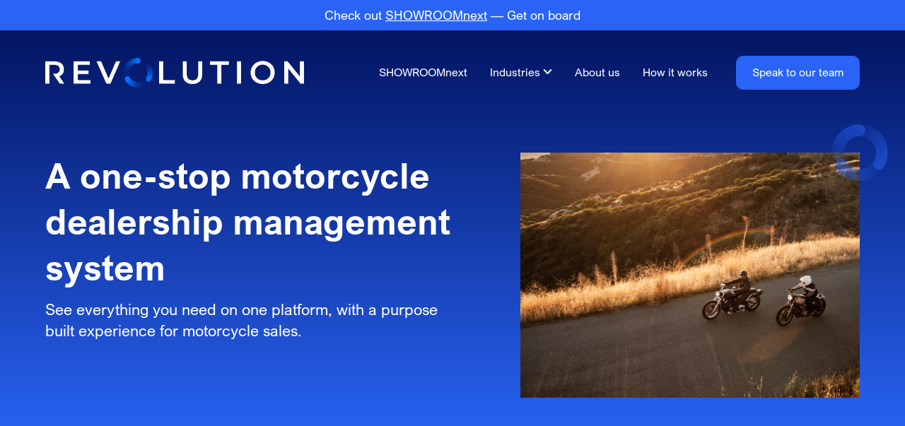

--- FILE ---
content_type: text/html
request_url: https://www.rev.com.au/motorcycle/
body_size: 43359
content:
<!DOCTYPE html><html lang="en"><head><meta charSet="utf-8"/><meta http-equiv="x-ua-compatible" content="ie=edge"/><meta name="viewport" content="width=device-width, initial-scale=1, shrink-to-fit=no"/><meta data-react-helmet="true" property="twitter:image" content="/og-twitter-image.jpg"/><meta data-react-helmet="true" name="twitter:description" content="Find a one-stop motorcycle management system and boost your motorcycle sales that drive your business forward. Navigate your growth with one DMS."/><meta data-react-helmet="true" name="twitter:title" content="Motorcycle dealership platform"/><meta data-react-helmet="true" name="twitter:creator" content="@xavierang"/><meta data-react-helmet="true" name="twitter:card" content="summary"/><meta data-react-helmet="true" property="og:type" content="website"/><meta data-react-helmet="true" property="og:image:width" content="630"/><meta data-react-helmet="true" property="og:image:width" content="1200"/><meta data-react-helmet="true" property="og:image:type" content="image/jpeg"/><meta data-react-helmet="true" property="og:image" content="/og-facebook-image.jpg"/><meta data-react-helmet="true" property="og:description" content="Find a one-stop motorcycle management system and boost your motorcycle sales that drive your business forward. Navigate your growth with one DMS."/><meta data-react-helmet="true" property="og:title" content="Motorcycle dealership platform"/><meta data-react-helmet="true" name="description" content="Find a one-stop motorcycle management system and boost your motorcycle sales that drive your business forward. Navigate your growth with one DMS."/><meta name="generator" content="Gatsby 4.5.4"/><style data-href="/styles.65c03cfba801a44f5a8a.css" data-identity="gatsby-global-css">/*
! tailwindcss v3.0.15 | MIT License | https://tailwindcss.com
*/*,:after,:before{border:0 solid;box-sizing:border-box}:after,:before{--tw-content:""}html{-webkit-text-size-adjust:100%;font-family:ui-sans-serif,system-ui,-apple-system,BlinkMacSystemFont,Segoe UI,Roboto,Helvetica Neue,Arial,Noto Sans,sans-serif,Apple Color Emoji,Segoe UI Emoji,Segoe UI Symbol,Noto Color Emoji;line-height:1.5;-moz-tab-size:4;-o-tab-size:4;tab-size:4}body{line-height:inherit;margin:0}hr{border-top-width:1px;color:inherit;height:0}abbr:where([title]){-webkit-text-decoration:underline dotted;text-decoration:underline dotted}h1,h2,h3,h4,h5,h6{font-size:inherit;font-weight:inherit}a{color:inherit;text-decoration:inherit}b,strong{font-weight:bolder}code,kbd,pre,samp{font-family:ui-monospace,SFMono-Regular,Menlo,Monaco,Consolas,Liberation Mono,Courier New,monospace;font-size:1em}small{font-size:80%}sub,sup{font-size:75%;line-height:0;position:relative;vertical-align:baseline}sub{bottom:-.25em}sup{top:-.5em}table{border-collapse:collapse;border-color:inherit;text-indent:0}button,input,optgroup,select,textarea{color:inherit;font-family:inherit;font-size:100%;line-height:inherit;margin:0;padding:0}button,select{text-transform:none}[type=button],[type=reset],[type=submit],button{-webkit-appearance:button;background-color:transparent;background-image:none}:-moz-focusring{outline:auto}:-moz-ui-invalid{box-shadow:none}progress{vertical-align:baseline}::-webkit-inner-spin-button,::-webkit-outer-spin-button{height:auto}[type=search]{-webkit-appearance:textfield;outline-offset:-2px}::-webkit-search-decoration{-webkit-appearance:none}::-webkit-file-upload-button{-webkit-appearance:button;font:inherit}summary{display:list-item}blockquote,dd,dl,figure,h1,h2,h3,h4,h5,h6,hr,p,pre{margin:0}fieldset{margin:0}fieldset,legend{padding:0}menu,ol,ul{list-style:none;margin:0;padding:0}textarea{resize:vertical}input::-moz-placeholder,textarea::-moz-placeholder{color:#9ca3af;opacity:1}input:-ms-input-placeholder,textarea:-ms-input-placeholder{color:#9ca3af;opacity:1}input::placeholder,textarea::placeholder{color:#9ca3af;opacity:1}[role=button],button{cursor:pointer}:disabled{cursor:default}audio,canvas,embed,iframe,img,object,svg,video{display:block;vertical-align:middle}img,video{height:auto;max-width:100%}[hidden]{display:none}*,:after,:before{--tw-translate-x:0;--tw-translate-y:0;--tw-rotate:0;--tw-skew-x:0;--tw-skew-y:0;--tw-scale-x:1;--tw-scale-y:1;--tw-pan-x: ;--tw-pan-y: ;--tw-pinch-zoom: ;--tw-scroll-snap-strictness:proximity;--tw-ordinal: ;--tw-slashed-zero: ;--tw-numeric-figure: ;--tw-numeric-spacing: ;--tw-numeric-fraction: ;--tw-ring-inset: ;--tw-ring-offset-width:0px;--tw-ring-offset-color:#fff;--tw-ring-color:rgba(59,130,246,.5);--tw-ring-offset-shadow:0 0 #0000;--tw-ring-shadow:0 0 #0000;--tw-shadow:0 0 #0000;--tw-shadow-colored:0 0 #0000;--tw-blur: ;--tw-brightness: ;--tw-contrast: ;--tw-grayscale: ;--tw-hue-rotate: ;--tw-invert: ;--tw-saturate: ;--tw-sepia: ;--tw-drop-shadow: ;--tw-backdrop-blur: ;--tw-backdrop-brightness: ;--tw-backdrop-contrast: ;--tw-backdrop-grayscale: ;--tw-backdrop-hue-rotate: ;--tw-backdrop-invert: ;--tw-backdrop-opacity: ;--tw-backdrop-saturate: ;--tw-backdrop-sepia: }@font-face{font-display:swap;font-family:Arial Nova;font-style:normal;font-weight:400;src:url(/static/ArialNova-de895db50a69cb56e14e54715ff5c5d7.woff2) format("woff2"),url(/static/ArialNova-ed9760539fb770f8bd16240cd330b04c.woff) format("woff")}@font-face{font-display:swap;font-family:Arial Nova;font-style:normal;font-weight:700;src:url(/static/ArialNova-Bold-ac230df72262df1e958fd8c20defd11d.woff2) format("woff2"),url(/static/ArialNova-Bold-6083d0f92da51285b8a3d76642c8a9bf.woff) format("woff")}@font-face{font-display:swap;font-family:Arial Nova;font-style:italic;font-weight:400;src:url(/static/ArialNova-Italic-10e4ef1926f32b7734c1479624df0329.woff2) format("woff2"),url(/static/ArialNova-Italic-94e01a96359917cae85227bcb18238ec.woff) format("woff")}@font-face{font-display:swap;font-family:Arial Nova;font-style:italic;font-weight:700;src:url(/static/ArialNova-BoldItalic-a80cfe6943e1bc5723b23172c5e6a019.woff2) format("woff2"),url(/static/ArialNova-BoldItalic-9aea5cdfe11fb191d601127b76944986.woff) format("woff")}html{font-family:Arial Nova,Arial,Helvetica Neue,Helvetica,sans-serif;font-weight:400}body{font-size:1.125rem;line-height:1.5}@media (min-width:1024px){body{font-size:1.375rem;line-height:1.4}}body{--tw-bg-opacity:1;--tw-text-opacity:1;background-color:rgb(255 255 255/var(--tw-bg-opacity));color:rgb(22 33 90/var(--tw-text-opacity))}.u-h1,h1{font-size:2.5rem;font-weight:700;line-height:1.25}@media (min-width:1024px){.u-h1,h1{font-size:4.25rem;line-height:1.25}}.u-h2,h2{font-size:1.875rem;font-weight:700;line-height:1.25}@media (min-width:1024px){.u-h2,h2{font-size:3.125rem;line-height:1.3}}.u-h3,h3{font-size:1.5rem;font-weight:700;line-height:1.4}@media (min-width:1024px){.u-h3,h3{font-size:2.25rem;line-height:1.25}}.u-h4,h4{font-size:1.5rem;font-weight:700;line-height:1.4}@media (min-width:1024px){.u-h4,h4{font-size:1.75rem;line-height:1.5}}.u-h5,h5{font-size:1.125rem;font-weight:700;line-height:2rem}@media (min-width:1024px){.u-h5,h5{font-size:1.1875rem;line-height:1.5}}.u-body-md,p{font-size:1rem;line-height:1.5}@media (min-width:1024px){.u-body-md,p{font-size:1.125rem;line-height:1.5}}.u-body-lg{font-size:1.125rem;line-height:1.5}@media (min-width:1024px){.u-body-lg{font-size:1.375rem;line-height:1.4}}.u-body-sm{font-size:.875rem;line-height:1.25rem}@media (min-width:1024px){.u-body-sm{font-size:1rem;line-height:1.5}}p strong{font-weight:700}ul:not([class*=list-none])>li:before{--tw-content:"\2022";content:var(--tw-content)}ol:not([class*=list-none]){counter-reset:section}ol:not([class*=list-none])>li:before{content:counter(section,decimal) "."!important;counter-increment:section}a:not([class])[href]{-webkit-text-decoration-line:underline;text-decoration-line:underline}a:not([class])[href]:hover{--tw-text-opacity:1;color:rgb(41 100 246/var(--tw-text-opacity));-webkit-text-decoration-line:none;text-decoration-line:none}.fade-enter{opacity:0}.fade-enter-active,.fade-exit{opacity:1}.fade-exit-active{opacity:0}.fade-enter-active,.fade-exit-active{transition:opacity .5s}@font-face{font-family:swiper-icons;font-style:normal;font-weight:400;src:url("data:application/font-woff;charset=utf-8;base64, [base64]//wADZ2x5ZgAAAywAAADMAAAD2MHtryVoZWFkAAABbAAAADAAAAA2E2+eoWhoZWEAAAGcAAAAHwAAACQC9gDzaG10eAAAAigAAAAZAAAArgJkABFsb2NhAAAC0AAAAFoAAABaFQAUGG1heHAAAAG8AAAAHwAAACAAcABAbmFtZQAAA/gAAAE5AAACXvFdBwlwb3N0AAAFNAAAAGIAAACE5s74hXjaY2BkYGAAYpf5Hu/j+W2+MnAzMYDAzaX6QjD6/4//Bxj5GA8AuRwMYGkAPywL13jaY2BkYGA88P8Agx4j+/8fQDYfA1AEBWgDAIB2BOoAeNpjYGRgYNBh4GdgYgABEMnIABJzYNADCQAACWgAsQB42mNgYfzCOIGBlYGB0YcxjYGBwR1Kf2WQZGhhYGBiYGVmgAFGBiQQkOaawtDAoMBQxXjg/wEGPcYDDA4wNUA2CCgwsAAAO4EL6gAAeNpj2M0gyAACqxgGNWBkZ2D4/wMA+xkDdgAAAHjaY2BgYGaAYBkGRgYQiAHyGMF8FgYHIM3DwMHABGQrMOgyWDLEM1T9/w8UBfEMgLzE////P/5//f/V/xv+r4eaAAeMbAxwIUYmIMHEgKYAYjUcsDAwsLKxc3BycfPw8jEQA/[base64]/uznmfPFBNODM2K7MTQ45YEAZqGP81AmGGcF3iPqOop0r1SPTaTbVkfUe4HXj97wYE+yNwWYxwWu4v1ugWHgo3S1XdZEVqWM7ET0cfnLGxWfkgR42o2PvWrDMBSFj/IHLaF0zKjRgdiVMwScNRAoWUoH78Y2icB/yIY09An6AH2Bdu/UB+yxopYshQiEvnvu0dURgDt8QeC8PDw7Fpji3fEA4z/PEJ6YOB5hKh4dj3EvXhxPqH/SKUY3rJ7srZ4FZnh1PMAtPhwP6fl2PMJMPDgeQ4rY8YT6Gzao0eAEA409DuggmTnFnOcSCiEiLMgxCiTI6Cq5DZUd3Qmp10vO0LaLTd2cjN4fOumlc7lUYbSQcZFkutRG7g6JKZKy0RmdLY680CDnEJ+UMkpFFe1RN7nxdVpXrC4aTtnaurOnYercZg2YVmLN/d/gczfEimrE/fs/bOuq29Zmn8tloORaXgZgGa78yO9/cnXm2BpaGvq25Dv9S4E9+5SIc9PqupJKhYFSSl47+Qcr1mYNAAAAeNptw0cKwkAAAMDZJA8Q7OUJvkLsPfZ6zFVERPy8qHh2YER+3i/BP83vIBLLySsoKimrqKqpa2hp6+jq6RsYGhmbmJqZSy0sraxtbO3sHRydnEMU4uR6yx7JJXveP7WrDycAAAAAAAH//wACeNpjYGRgYOABYhkgZgJCZgZNBkYGLQZtIJsFLMYAAAw3ALgAeNolizEKgDAQBCchRbC2sFER0YD6qVQiBCv/H9ezGI6Z5XBAw8CBK/m5iQQVauVbXLnOrMZv2oLdKFa8Pjuru2hJzGabmOSLzNMzvutpB3N42mNgZGBg4GKQYzBhYMxJLMlj4GBgAYow/P/PAJJhLM6sSoWKfWCAAwDAjgbRAAB42mNgYGBkAIIbCZo5IPrmUn0hGA0AO8EFTQAA")}:root{--swiper-theme-color:#007aff}:host{display:block;margin-left:auto;margin-right:auto;position:relative;z-index:1}.swiper{display:block;list-style:none;margin-left:auto;margin-right:auto;padding:0;position:relative;z-index:1}.swiper-vertical>.swiper-wrapper{flex-direction:column}.swiper-wrapper{box-sizing:content-box;display:flex;height:100%;position:relative;transition-property:transform;transition-timing-function:var(--swiper-wrapper-transition-timing-function,initial);width:100%;z-index:1}.swiper-android .swiper-slide,.swiper-ios .swiper-slide,.swiper-wrapper{transform:translateZ(0)}.swiper-horizontal{touch-action:pan-y}.swiper-vertical{touch-action:pan-x}.swiper-slide{display:block;flex-shrink:0;height:100%;position:relative;transition-property:transform;width:100%}.swiper-slide-invisible-blank{visibility:hidden}.swiper-autoheight,.swiper-autoheight .swiper-slide{height:auto}.swiper-autoheight .swiper-wrapper{align-items:flex-start;transition-property:transform,height}.swiper-backface-hidden .swiper-slide{-webkit-backface-visibility:hidden;backface-visibility:hidden;transform:translateZ(0)}.swiper-3d.swiper-css-mode .swiper-wrapper{perspective:1200px}.swiper-3d .swiper-wrapper{transform-style:preserve-3d}.swiper-3d{perspective:1200px}.swiper-3d .swiper-cube-shadow,.swiper-3d .swiper-slide{transform-style:preserve-3d}.swiper-css-mode>.swiper-wrapper{-ms-overflow-style:none;overflow:auto;scrollbar-width:none}.swiper-css-mode>.swiper-wrapper::-webkit-scrollbar{display:none}.swiper-css-mode>.swiper-wrapper>.swiper-slide{scroll-snap-align:start start}.swiper-css-mode.swiper-horizontal>.swiper-wrapper{-ms-scroll-snap-type:x mandatory;scroll-snap-type:x mandatory}.swiper-css-mode.swiper-vertical>.swiper-wrapper{-ms-scroll-snap-type:y mandatory;scroll-snap-type:y mandatory}.swiper-css-mode.swiper-free-mode>.swiper-wrapper{-ms-scroll-snap-type:none;scroll-snap-type:none}.swiper-css-mode.swiper-free-mode>.swiper-wrapper>.swiper-slide{scroll-snap-align:none}.swiper-css-mode.swiper-centered>.swiper-wrapper:before{content:"";flex-shrink:0;order:9999}.swiper-css-mode.swiper-centered>.swiper-wrapper>.swiper-slide{scroll-snap-align:center center;scroll-snap-stop:always}.swiper-css-mode.swiper-centered.swiper-horizontal>.swiper-wrapper>.swiper-slide:first-child{-webkit-margin-start:var(--swiper-centered-offset-before);margin-inline-start:var(--swiper-centered-offset-before)}.swiper-css-mode.swiper-centered.swiper-horizontal>.swiper-wrapper:before{height:100%;min-height:1px;width:var(--swiper-centered-offset-after)}.swiper-css-mode.swiper-centered.swiper-vertical>.swiper-wrapper>.swiper-slide:first-child{-webkit-margin-before:var(--swiper-centered-offset-before);margin-block-start:var(--swiper-centered-offset-before)}.swiper-css-mode.swiper-centered.swiper-vertical>.swiper-wrapper:before{height:var(--swiper-centered-offset-after);min-width:1px;width:100%}.swiper-3d .swiper-slide-shadow,.swiper-3d .swiper-slide-shadow-bottom,.swiper-3d .swiper-slide-shadow-left,.swiper-3d .swiper-slide-shadow-right,.swiper-3d .swiper-slide-shadow-top{height:100%;left:0;pointer-events:none;position:absolute;top:0;width:100%;z-index:10}.swiper-3d .swiper-slide-shadow{background:rgba(0,0,0,.15)}.swiper-3d .swiper-slide-shadow-left{background-image:linear-gradient(270deg,rgba(0,0,0,.5),transparent)}.swiper-3d .swiper-slide-shadow-right{background-image:linear-gradient(90deg,rgba(0,0,0,.5),transparent)}.swiper-3d .swiper-slide-shadow-top{background-image:linear-gradient(0deg,rgba(0,0,0,.5),transparent)}.swiper-3d .swiper-slide-shadow-bottom{background-image:linear-gradient(180deg,rgba(0,0,0,.5),transparent)}.swiper-lazy-preloader{border:4px solid var(--swiper-preloader-color,var(--swiper-theme-color));border-radius:50%;border-top:4px solid transparent;box-sizing:border-box;height:42px;left:50%;margin-left:-21px;margin-top:-21px;position:absolute;top:50%;transform-origin:50%;width:42px;z-index:10}.swiper-watch-progress .swiper-slide-visible .swiper-lazy-preloader,.swiper:not(.swiper-watch-progress) .swiper-lazy-preloader{-webkit-animation:swiper-preloader-spin 1s linear infinite;animation:swiper-preloader-spin 1s linear infinite}.swiper-lazy-preloader-white{--swiper-preloader-color:#fff}.swiper-lazy-preloader-black{--swiper-preloader-color:#000}@-webkit-keyframes swiper-preloader-spin{0%{transform:rotate(0deg)}to{transform:rotate(1turn)}}@keyframes swiper-preloader-spin{0%{transform:rotate(0deg)}to{transform:rotate(1turn)}}.aspect-w-16{--tw-aspect-w:16;padding-bottom:calc(var(--tw-aspect-h)/var(--tw-aspect-w)*100%);position:relative}.aspect-w-16>*{bottom:0;height:100%;left:0;position:absolute;right:0;top:0;width:100%}.aspect-h-10{--tw-aspect-h:10}.aspect-h-9{--tw-aspect-h:9}.pointer-events-none{pointer-events:none}.fixed{position:fixed}.absolute{position:absolute}.relative{position:relative}.inset-0{bottom:0;top:0}.inset-0,.inset-x-0{left:0;right:0}.bottom-0{bottom:0}.-left-\[16\.667\%\]{left:-16.667%}.bottom-6{bottom:1.5rem}.left-6{left:1.5rem}.-bottom-1{bottom:-.25rem}.left-0{left:0}.right-0{right:0}.top-1\/4{top:25%}.top-1\/2{top:50%}.top-0{top:0}.left-1\/2{left:50%}.top-full{top:100%}.left-1\/4{left:25%}.top-\[3px\]{top:3px}.right-\[3px\]{right:3px}.top-\[calc\(100\%\+13px\)\]{top:calc(100% + 13px)}.-top-\[5px\]{top:-5px}.-left-\[5px\]{left:-5px}.z-10{z-index:10}.-z-10{z-index:-10}.z-50{z-index:50}.-z-\[1\]{z-index:-1}.order-2{order:2}.order-1{order:1}.col-span-12{grid-column:span 12/span 12}.col-span-1{grid-column:span 1/span 1}.col-span-full{grid-column:1/-1}.col-span-10{grid-column:span 10/span 10}.col-start-1{grid-column-start:1}.col-start-2{grid-column-start:2}.mx-auto{margin-left:auto;margin-right:auto}.mt-1{margin-top:.25rem}.mb-3{margin-bottom:.75rem}.mb-4{margin-bottom:1rem}.mb-7{margin-bottom:1.75rem}.mr-4{margin-right:1rem}.mt-2{margin-top:.5rem}.-mb-4{margin-bottom:-1rem}.mt-8{margin-top:2rem}.mr-12{margin-right:3rem}.mb-8{margin-bottom:2rem}.mb-6{margin-bottom:1.5rem}.mb-20{margin-bottom:5rem}.mt-3{margin-top:.75rem}.mb-2\.5{margin-bottom:.625rem}.mb-2{margin-bottom:.5rem}.mr-1{margin-right:.25rem}.mt-5{margin-top:1.25rem}.mr-3{margin-right:.75rem}.mr-6{margin-right:1.5rem}.ml-10{margin-left:2.5rem}.mb-10{margin-bottom:2.5rem}.mt-auto{margin-top:auto}.mt-4{margin-top:1rem}.mt-6{margin-top:1.5rem}.mt-14{margin-top:3.5rem}.mt-2\.5{margin-top:.625rem}.mt-1\.5{margin-top:.375rem}.mt-12{margin-top:3rem}.mt-9{margin-top:2.25rem}.-mb-3{margin-bottom:-.75rem}.mb-5{margin-bottom:1.25rem}.mb-9{margin-bottom:2.25rem}.mb-15{margin-bottom:3.75rem}.mb-16{margin-bottom:4rem}.mb-12{margin-bottom:3rem}.mt-10{margin-top:2.5rem}.mr-10{margin-right:2.5rem}.mt-16{margin-top:4rem}.mb-1{margin-bottom:.25rem}.block{display:block}.inline-block{display:inline-block}.flex{display:flex}.inline-flex{display:inline-flex}.grid{display:grid}.hidden{display:none}.aspect-\[343\/190\]{aspect-ratio:343/190}.aspect-\[16\/9\]{aspect-ratio:16/9}.h-auto{height:auto}.h-\[48px\]{height:48px}.h-\[50px\]{height:50px}.h-12{height:3rem}.h-9{height:2.25rem}.h-\[3px\]{height:3px}.h-full{height:100%}.h-\[6px\]{height:6px}.h-8{height:2rem}.h-20{height:5rem}.h-32{height:8rem}.h-16{height:4rem}.h-6{height:1.5rem}.h-header-height-mobile{height:90px}.h-2\.5{height:.625rem}.h-2{height:.5rem}.h-4{height:1rem}.h-\[1px\]{height:1px}.h-\[310px\]{height:310px}.h-\[calc\(100\%\+10px\)\]{height:calc(100% + 10px)}.h-\[155px\]{height:155px}.h-10{height:2.5rem}.max-h-\[80px\]{max-height:80px}.max-h-\[70px\]{max-height:70px}.max-h-\[23px\]{max-height:23px}.max-h-\[20px\]{max-height:20px}.max-h-\[90vh\]{max-height:90vh}.max-h-\[calc\(100dvh-32px\)\]{max-height:calc(100dvh - 32px)}.min-h-\[80px\]{min-height:80px}.min-h-\[50vh\]{min-height:50vh}.w-full{width:100%}.w-12{width:3rem}.w-8{width:2rem}.w-9\/12{width:75%}.w-20{width:5rem}.w-32{width:8rem}.w-16{width:4rem}.w-\[21px\]{width:21px}.w-9{width:2.25rem}.w-\[200vw\]{width:200vw}.w-auto{width:auto}.w-6{width:1.5rem}.w-2\.5{width:.625rem}.w-2{width:.5rem}.w-screen{width:100vw}.w-4{width:1rem}.w-\[100px\]{width:100px}.w-\[calc\(100\%\+10px\)\]{width:calc(100% + 10px)}.w-10{width:2.5rem}.w-\[276px\]{width:276px}.min-w-\[160px\]{min-width:160px}.max-w-\[70\%\]{max-width:70%}.max-w-\[160px\]{max-width:160px}.max-w-\[70px\]{max-width:70px}.max-w-\[200px\]{max-width:200px}.max-w-\[174px\]{max-width:174px}.max-w-\[1000px\]{max-width:1000px}.max-w-\[1440px\]{max-width:1440px}.max-w-\[100px\]{max-width:100px}.max-w-\[620px\]{max-width:620px}.max-w-\[1200px\]{max-width:1200px}.flex-initial{flex:0 1 auto}.flex-auto{flex:1 1 auto}.flex-\[0_0_calc\(\(100\%-64px\)\/3\)\]{flex:0 0 calc(33.33333% - 21.33333px)}.origin-bottom-left{transform-origin:bottom left}.-translate-y-1\/2{--tw-translate-y:-50%}.-translate-y-1\/2,.translate-y-\[9px\]{transform:translate(var(--tw-translate-x),var(--tw-translate-y)) rotate(var(--tw-rotate)) skewX(var(--tw-skew-x)) skewY(var(--tw-skew-y)) scaleX(var(--tw-scale-x)) scaleY(var(--tw-scale-y))}.translate-y-\[9px\]{--tw-translate-y:9px}.-translate-x-1\/2{--tw-translate-x:-50%}.-translate-x-1\/2,.translate-x-1\/2{transform:translate(var(--tw-translate-x),var(--tw-translate-y)) rotate(var(--tw-rotate)) skewX(var(--tw-skew-x)) skewY(var(--tw-skew-y)) scaleX(var(--tw-scale-x)) scaleY(var(--tw-scale-y))}.translate-x-1\/2{--tw-translate-x:50%}.translate-x-\[2px\]{--tw-translate-x:2px}.-translate-y-\[2px\],.translate-x-\[2px\]{transform:translate(var(--tw-translate-x),var(--tw-translate-y)) rotate(var(--tw-rotate)) skewX(var(--tw-skew-x)) skewY(var(--tw-skew-y)) scaleX(var(--tw-scale-x)) scaleY(var(--tw-scale-y))}.-translate-y-\[2px\]{--tw-translate-y:-2px}.translate-x-0{--tw-translate-x:0px}.translate-x-0,.translate-x-full{transform:translate(var(--tw-translate-x),var(--tw-translate-y)) rotate(var(--tw-rotate)) skewX(var(--tw-skew-x)) skewY(var(--tw-skew-y)) scaleX(var(--tw-scale-x)) scaleY(var(--tw-scale-y))}.translate-x-full{--tw-translate-x:100%}.-translate-y-1\/4{--tw-translate-y:-25%}.-translate-y-1\/4,.-translate-y-\[70\%\]{transform:translate(var(--tw-translate-x),var(--tw-translate-y)) rotate(var(--tw-rotate)) skewX(var(--tw-skew-x)) skewY(var(--tw-skew-y)) scaleX(var(--tw-scale-x)) scaleY(var(--tw-scale-y))}.-translate-y-\[70\%\]{--tw-translate-y:-70%}.rotate-\[28deg\]{--tw-rotate:28deg}.rotate-45,.rotate-\[28deg\]{transform:translate(var(--tw-translate-x),var(--tw-translate-y)) rotate(var(--tw-rotate)) skewX(var(--tw-skew-x)) skewY(var(--tw-skew-y)) scaleX(var(--tw-scale-x)) scaleY(var(--tw-scale-y))}.rotate-45{--tw-rotate:45deg}.-rotate-45{--tw-rotate:-45deg}.-rotate-45,.-rotate-180{transform:translate(var(--tw-translate-x),var(--tw-translate-y)) rotate(var(--tw-rotate)) skewX(var(--tw-skew-x)) skewY(var(--tw-skew-y)) scaleX(var(--tw-scale-x)) scaleY(var(--tw-scale-y))}.-rotate-180{--tw-rotate:-180deg}.rotate-0{--tw-rotate:0deg}.-rotate-\[120deg\],.rotate-0{transform:translate(var(--tw-translate-x),var(--tw-translate-y)) rotate(var(--tw-rotate)) skewX(var(--tw-skew-x)) skewY(var(--tw-skew-y)) scaleX(var(--tw-scale-x)) scaleY(var(--tw-scale-y))}.-rotate-\[120deg\]{--tw-rotate:-120deg}.-rotate-\[140deg\]{--tw-rotate:-140deg}.-rotate-\[140deg\],.rotate-180{transform:translate(var(--tw-translate-x),var(--tw-translate-y)) rotate(var(--tw-rotate)) skewX(var(--tw-skew-x)) skewY(var(--tw-skew-y)) scaleX(var(--tw-scale-x)) scaleY(var(--tw-scale-y))}.rotate-180{--tw-rotate:180deg}.transform{transform:translate(var(--tw-translate-x),var(--tw-translate-y)) rotate(var(--tw-rotate)) skewX(var(--tw-skew-x)) skewY(var(--tw-skew-y)) scaleX(var(--tw-scale-x)) scaleY(var(--tw-scale-y))}.animate-none{-webkit-animation:none;animation:none}@-webkit-keyframes spin{to{transform:rotate(1turn)}}.animate-spin-slow{-webkit-animation:spin 3s ease-in-out infinite;animation:spin 3s ease-in-out infinite}.cursor-default{cursor:default}.touch-none{touch-action:none}.resize{resize:both}.list-none{list-style-type:none}.grid-cols-12{grid-template-columns:repeat(12,minmax(0,1fr))}.grid-cols-2{grid-template-columns:repeat(2,minmax(0,1fr))}.flex-col{flex-direction:column}.flex-wrap{flex-wrap:wrap}.items-start{align-items:flex-start}.items-end{align-items:flex-end}.items-center{align-items:center}.items-stretch{align-items:stretch}.justify-start{justify-content:flex-start}.justify-center{justify-content:center}.justify-between{justify-content:space-between}.justify-around{justify-content:space-around}.justify-evenly{justify-content:space-evenly}.gap-4{gap:1rem}.gap-x-2\.5{-moz-column-gap:.625rem;column-gap:.625rem}.gap-x-2{-moz-column-gap:.5rem;column-gap:.5rem}.gap-x-4{-moz-column-gap:1rem;column-gap:1rem}.gap-x-3{-moz-column-gap:.75rem;column-gap:.75rem}.gap-y-8{row-gap:2rem}.gap-x-8{-moz-column-gap:2rem;column-gap:2rem}.space-y-1>:not([hidden])~:not([hidden]){--tw-space-y-reverse:0;margin-bottom:calc(.25rem*var(--tw-space-y-reverse));margin-top:calc(.25rem*(1 - var(--tw-space-y-reverse)))}.space-x-6>:not([hidden])~:not([hidden]){--tw-space-x-reverse:0;margin-left:calc(1.5rem*(1 - var(--tw-space-x-reverse)));margin-right:calc(1.5rem*var(--tw-space-x-reverse))}.space-y-3>:not([hidden])~:not([hidden]){--tw-space-y-reverse:0;margin-bottom:calc(.75rem*var(--tw-space-y-reverse));margin-top:calc(.75rem*(1 - var(--tw-space-y-reverse)))}.space-y-16>:not([hidden])~:not([hidden]){--tw-space-y-reverse:0;margin-bottom:calc(4rem*var(--tw-space-y-reverse));margin-top:calc(4rem*(1 - var(--tw-space-y-reverse)))}.space-y-2\.5>:not([hidden])~:not([hidden]){--tw-space-y-reverse:0;margin-bottom:calc(.625rem*var(--tw-space-y-reverse));margin-top:calc(.625rem*(1 - var(--tw-space-y-reverse)))}.space-y-2>:not([hidden])~:not([hidden]){--tw-space-y-reverse:0;margin-bottom:calc(.5rem*var(--tw-space-y-reverse));margin-top:calc(.5rem*(1 - var(--tw-space-y-reverse)))}.space-y-12>:not([hidden])~:not([hidden]){--tw-space-y-reverse:0;margin-bottom:calc(3rem*var(--tw-space-y-reverse));margin-top:calc(3rem*(1 - var(--tw-space-y-reverse)))}.space-y-5>:not([hidden])~:not([hidden]){--tw-space-y-reverse:0;margin-bottom:calc(1.25rem*var(--tw-space-y-reverse));margin-top:calc(1.25rem*(1 - var(--tw-space-y-reverse)))}.space-y-6>:not([hidden])~:not([hidden]){--tw-space-y-reverse:0;margin-bottom:calc(1.5rem*var(--tw-space-y-reverse));margin-top:calc(1.5rem*(1 - var(--tw-space-y-reverse)))}.space-x-4>:not([hidden])~:not([hidden]){--tw-space-x-reverse:0;margin-left:calc(1rem*(1 - var(--tw-space-x-reverse)));margin-right:calc(1rem*var(--tw-space-x-reverse))}.space-x-8>:not([hidden])~:not([hidden]){--tw-space-x-reverse:0;margin-left:calc(2rem*(1 - var(--tw-space-x-reverse)));margin-right:calc(2rem*var(--tw-space-x-reverse))}.space-x-10>:not([hidden])~:not([hidden]){--tw-space-x-reverse:0;margin-left:calc(2.5rem*(1 - var(--tw-space-x-reverse)));margin-right:calc(2.5rem*var(--tw-space-x-reverse))}.space-y-10>:not([hidden])~:not([hidden]){--tw-space-y-reverse:0;margin-bottom:calc(2.5rem*var(--tw-space-y-reverse));margin-top:calc(2.5rem*(1 - var(--tw-space-y-reverse)))}.space-y-8>:not([hidden])~:not([hidden]){--tw-space-y-reverse:0;margin-bottom:calc(2rem*var(--tw-space-y-reverse));margin-top:calc(2rem*(1 - var(--tw-space-y-reverse)))}.space-y-4>:not([hidden])~:not([hidden]){--tw-space-y-reverse:0;margin-bottom:calc(1rem*var(--tw-space-y-reverse));margin-top:calc(1rem*(1 - var(--tw-space-y-reverse)))}.space-y-9>:not([hidden])~:not([hidden]){--tw-space-y-reverse:0;margin-bottom:calc(2.25rem*var(--tw-space-y-reverse));margin-top:calc(2.25rem*(1 - var(--tw-space-y-reverse)))}.overflow-hidden{overflow:hidden}.overflow-y-auto{overflow-y:auto}.rounded-10{border-radius:10px}.rounded-full{border-radius:9999px}.rounded-md{border-radius:.375rem}.rounded{border-radius:.25rem}.rounded-xl{border-radius:.75rem}.rounded-\[25px\]{border-radius:25px}.rounded-lg{border-radius:.5rem}.rounded-2xl{border-radius:1rem}.rounded-t-\[8px\]{border-top-left-radius:8px;border-top-right-radius:8px}.rounded-b-\[8px\]{border-bottom-left-radius:8px;border-bottom-right-radius:8px}.rounded-t-lg{border-top-left-radius:.5rem;border-top-right-radius:.5rem}.rounded-br-2xl{border-bottom-right-radius:1rem}.rounded-bl-2xl{border-bottom-left-radius:1rem}.border-3{border-width:3px}.border-2,.border-\[2px\]{border-width:2px}.border,.border-1{border-width:1px}.border-b{border-bottom-width:1px}.border-t-\[1px\]{border-top-width:1px}.border-l-1{border-left-width:1px}.border-r-1{border-right-width:1px}.border-b-1{border-bottom-width:1px}.border-solid{border-style:solid}.border-blue-bold{--tw-border-opacity:1;border-color:rgb(41 100 246/var(--tw-border-opacity))}.border-white{--tw-border-opacity:1;border-color:rgb(255 255 255/var(--tw-border-opacity))}.border-grey-mid{--tw-border-opacity:1;border-color:rgb(222 227 233/var(--tw-border-opacity))}.border-grey-font-1{--tw-border-opacity:1;border-color:rgb(65 62 62/var(--tw-border-opacity))}.border-blue-navy{--tw-border-opacity:1;border-color:rgb(22 33 90/var(--tw-border-opacity))}.border-grey-disabled{--tw-border-opacity:1;border-color:rgb(173 169 169/var(--tw-border-opacity))}.\!border-blue-bold{--tw-border-opacity:1!important;border-color:rgb(41 100 246/var(--tw-border-opacity))!important}.border-opacity-\[15\%\]{--tw-border-opacity:15%}.bg-white{--tw-bg-opacity:1;background-color:rgb(255 255 255/var(--tw-bg-opacity))}.bg-blue-bold{--tw-bg-opacity:1;background-color:rgb(41 100 246/var(--tw-bg-opacity))}.bg-blue-ocean{--tw-bg-opacity:1;background-color:rgb(4 20 144/var(--tw-bg-opacity))}.bg-black{--tw-bg-opacity:1;background-color:rgb(0 0 0/var(--tw-bg-opacity))}.bg-grey-overlay{--tw-bg-opacity:1;background-color:rgb(41 37 37/var(--tw-bg-opacity))}.bg-grey-light{--tw-bg-opacity:1;background-color:rgb(249 250 252/var(--tw-bg-opacity))}.bg-transparent{background-color:transparent}.bg-grey-mid{--tw-bg-opacity:1;background-color:rgb(222 227 233/var(--tw-bg-opacity))}.bg-grey-font-1{--tw-bg-opacity:1;background-color:rgb(65 62 62/var(--tw-bg-opacity))}.bg-grey-font-2{--tw-bg-opacity:1;background-color:rgb(90 83 83/var(--tw-bg-opacity))}.bg-grey-disabled{--tw-bg-opacity:1;background-color:rgb(173 169 169/var(--tw-bg-opacity))}.bg-blue-navy{--tw-bg-opacity:1;background-color:rgb(22 33 90/var(--tw-bg-opacity))}.bg-\[\#22306F\]{--tw-bg-opacity:1;background-color:rgb(34 48 111/var(--tw-bg-opacity))}.bg-opacity-30{--tw-bg-opacity:0.3}.bg-opacity-10{--tw-bg-opacity:0.1}.bg-opacity-60{--tw-bg-opacity:0.6}.bg-lms-gradient{background-image:linear-gradient(180deg,#000f57 16.99%,#2964f6 103.47%)}.from-blue-navy{--tw-gradient-from:#16215a;--tw-gradient-stops:var(--tw-gradient-from),var(--tw-gradient-to,rgba(22,33,90,0))}.from-blue-dark{--tw-gradient-from:#000f57;--tw-gradient-stops:var(--tw-gradient-from),var(--tw-gradient-to,rgba(0,15,87,0))}.to-blue-bold{--tw-gradient-to:#2964f6}.fill-blue-bold{fill:#2964f6}.fill-blue-navy{fill:#16215a}.fill-white{fill:#fff}.fill-current{fill:currentColor}.stroke-current{stroke:currentColor}.object-cover{-o-object-fit:cover;object-fit:cover}.p-6{padding:1.5rem}.p-4{padding:1rem}.py-3{padding-bottom:.75rem;padding-top:.75rem}.px-5{padding-left:1.25rem;padding-right:1.25rem}.px-0{padding-left:0;padding-right:0}.py-4{padding-bottom:1rem;padding-top:1rem}.py-16{padding-bottom:4rem;padding-top:4rem}.px-2{padding-left:.5rem;padding-right:.5rem}.py-5{padding-bottom:1.25rem;padding-top:1.25rem}.py-14{padding-bottom:3.5rem;padding-top:3.5rem}.px-3{padding-left:.75rem;padding-right:.75rem}.py-1{padding-bottom:.25rem;padding-top:.25rem}.px-4{padding-left:1rem;padding-right:1rem}.py-2{padding-bottom:.5rem;padding-top:.5rem}.px-8{padding-left:2rem;padding-right:2rem}.px-10{padding-left:2.5rem;padding-right:2.5rem}.py-6{padding-bottom:1.5rem;padding-top:1.5rem}.py-10{padding-bottom:2.5rem;padding-top:2.5rem}.px-6{padding-left:1.5rem;padding-right:1.5rem}.py-9{padding-bottom:2.25rem;padding-top:2.25rem}.py-3\.5{padding-bottom:.875rem;padding-top:.875rem}.pb-36{padding-bottom:9rem}.pt-\[29px\]{padding-top:29px}.pb-10{padding-bottom:2.5rem}.pt-menu{padding-top:calc(90px + 3.5rem)}.pl-6{padding-left:1.5rem}.pt-8{padding-top:2rem}.pb-8{padding-bottom:2rem}.pt-header-height-mobile{padding-top:90px}.pt-7{padding-top:1.75rem}.pb-7{padding-bottom:1.75rem}.pl-3{padding-left:.75rem}.pr-3{padding-right:.75rem}.pb-0{padding-bottom:0}.pr-11{padding-right:2.75rem}.pt-3{padding-top:.75rem}.text-left{text-align:left}.text-center{text-align:center}.text-body-sm{font-size:1rem;line-height:1.5}.text-h4-m{font-size:1.5rem;line-height:1.4}.text-body-xs{font-size:.875rem;line-height:1.25rem}.text-none{font-size:0}.text-nav{font-size:1rem}.text-nav,.text-nav-m{letter-spacing:-1%;line-height:1.25rem}.text-nav-m{font-size:1.25rem}.text-h4{font-size:1.75rem;line-height:1.5}.text-body-md{font-size:1.125rem;line-height:1.5}.text-hero-m{font-size:2.25rem;letter-spacing:3px;line-height:2.28125rem}.text-body-lg{font-size:1.375rem;line-height:1.4}.text-h3{font-size:2.25rem;line-height:1.25}.text-base{font-size:1rem}.text-20{font-size:1.25rem}.font-bold{font-weight:700}.font-normal{font-weight:400}.font-medium{font-weight:500}.uppercase{text-transform:uppercase}.leading-xs{line-height:1.125}.tracking-normal{letter-spacing:0}.tracking-widerer{letter-spacing:.1875rem}.text-current{color:currentColor}.text-blue-bold{--tw-text-opacity:1;color:rgb(41 100 246/var(--tw-text-opacity))}.text-white{--tw-text-opacity:1;color:rgb(255 255 255/var(--tw-text-opacity))}.text-grey-font-1{--tw-text-opacity:1;color:rgb(65 62 62/var(--tw-text-opacity))}.text-grey-font-2{--tw-text-opacity:1;color:rgb(90 83 83/var(--tw-text-opacity))}.text-grey-testimonial{--tw-text-opacity:1;color:rgb(108 108 108/var(--tw-text-opacity))}.text-grey-mid{--tw-text-opacity:1;color:rgb(222 227 233/var(--tw-text-opacity))}.text-inherit{color:inherit}.text-black{--tw-text-opacity:1;color:rgb(0 0 0/var(--tw-text-opacity))}.text-blue-ocean{--tw-text-opacity:1;color:rgb(4 20 144/var(--tw-text-opacity))}.text-blue-navy{--tw-text-opacity:1;color:rgb(22 33 90/var(--tw-text-opacity))}.text-\[\#d9d9d9\]{--tw-text-opacity:1;color:rgb(217 217 217/var(--tw-text-opacity))}.underline{-webkit-text-decoration-line:underline;text-decoration-line:underline}.no-underline{-webkit-text-decoration-line:none;text-decoration-line:none}.opacity-50{opacity:.5}.opacity-70{opacity:.7}.opacity-0{opacity:0}.opacity-10{opacity:.1}.opacity-100{opacity:1}.shadow-nav{--tw-shadow:0 13px 20px rgba(0,0,0,.06);--tw-shadow-colored:0 13px 20px var(--tw-shadow-color)}.shadow-default,.shadow-nav{box-shadow:var(--tw-ring-offset-shadow,0 0 #0000),var(--tw-ring-shadow,0 0 #0000),var(--tw-shadow)}.shadow-default{--tw-shadow:0 10px 30px rgba(0,0,0,.06);--tw-shadow-colored:0 10px 30px var(--tw-shadow-color)}.shadow-nav-group{--tw-shadow:0px 0px 15px rgba(0,0,0,.2);--tw-shadow-colored:0px 0px 15px var(--tw-shadow-color)}.shadow-hero,.shadow-nav-group{box-shadow:var(--tw-ring-offset-shadow,0 0 #0000),var(--tw-ring-shadow,0 0 #0000),var(--tw-shadow)}.shadow-hero{--tw-shadow:0 4px 20px rgba(0,0,0,.05);--tw-shadow-colored:0 4px 20px var(--tw-shadow-color)}.shadow-video-card{--tw-shadow:0px 13px 20px rgba(0,0,0,.06);--tw-shadow-colored:0px 13px 20px var(--tw-shadow-color)}.shadow-swiper-nav-btn,.shadow-video-card{box-shadow:var(--tw-ring-offset-shadow,0 0 #0000),var(--tw-ring-shadow,0 0 #0000),var(--tw-shadow)}.shadow-swiper-nav-btn{--tw-shadow:0px 2.5625px 5.125px rgba(0,0,0,.2);--tw-shadow-colored:0px 2.5625px 5.125px var(--tw-shadow-color)}.filter{filter:var(--tw-blur) var(--tw-brightness) var(--tw-contrast) var(--tw-grayscale) var(--tw-hue-rotate) var(--tw-invert) var(--tw-saturate) var(--tw-sepia) var(--tw-drop-shadow)}.transition{transition-duration:.15s;transition-property:color,background-color,border-color,fill,stroke,opacity,box-shadow,transform,filter,-webkit-text-decoration-color,-webkit-backdrop-filter;transition-property:color,background-color,border-color,text-decoration-color,fill,stroke,opacity,box-shadow,transform,filter,backdrop-filter;transition-property:color,background-color,border-color,text-decoration-color,fill,stroke,opacity,box-shadow,transform,filter,backdrop-filter,-webkit-text-decoration-color,-webkit-backdrop-filter;transition-timing-function:cubic-bezier(.4,0,.2,1)}.transition-transform{transition-duration:.15s;transition-property:transform;transition-timing-function:cubic-bezier(.4,0,.2,1)}.transition-all{transition-duration:.15s;transition-property:all;transition-timing-function:cubic-bezier(.4,0,.2,1)}.transition-opacity{transition-duration:.15s;transition-property:opacity;transition-timing-function:cubic-bezier(.4,0,.2,1)}.transition-\[max-height\]{transition-duration:.15s;transition-property:max-height;transition-timing-function:cubic-bezier(.4,0,.2,1)}.duration-0{transition-duration:0ms}.duration-1000{transition-duration:1s}.duration-200{transition-duration:.2s}.duration-300{transition-duration:.3s}.bg-gradient-109{background-image:linear-gradient(109deg,var(--tw-gradient-stops))}.bg-gradient-180{background-image:linear-gradient(180deg,var(--tw-gradient-stops))}main{--plyr-video-background:transparent}.plyr__video-embed iframe{height:calc(100% + 4px)!important;left:-2px!important;top:-2px!important;width:calc(100% + 4px)!important}.before\:absolute:before{content:var(--tw-content);position:absolute}.before\:top-3:before{content:var(--tw-content);top:.75rem}.before\:left-1\/2:before{content:var(--tw-content);left:50%}.before\:left-0:before{content:var(--tw-content);left:0}.before\:h-4:before{content:var(--tw-content);height:1rem}.before\:w-4:before{content:var(--tw-content);width:1rem}.before\:-translate-x-1\/2:before{--tw-translate-x:-50%}.before\:-translate-x-1\/2:before,.before\:rotate-45:before{content:var(--tw-content);transform:translate(var(--tw-translate-x),var(--tw-translate-y)) rotate(var(--tw-rotate)) skewX(var(--tw-skew-x)) skewY(var(--tw-skew-y)) scaleX(var(--tw-scale-x)) scaleY(var(--tw-scale-y))}.before\:rotate-45:before{--tw-rotate:45deg}.before\:border-t-\[2px\]:before{border-top-width:2px;content:var(--tw-content)}.before\:border-l-\[2px\]:before{border-left-width:2px;content:var(--tw-content)}.before\:border-solid:before{border-style:solid;content:var(--tw-content)}.before\:border-grey-mid:before{--tw-border-opacity:1;border-color:rgb(222 227 233/var(--tw-border-opacity));content:var(--tw-content)}.before\:bg-white:before{--tw-bg-opacity:1;background-color:rgb(255 255 255/var(--tw-bg-opacity));content:var(--tw-content)}.before\:text-body-sm:before{content:var(--tw-content);font-size:1rem;line-height:1.5}.after\:absolute:after{content:var(--tw-content);position:absolute}.after\:bottom-0:after{bottom:0;content:var(--tw-content)}.after\:left-0:after{content:var(--tw-content);left:0}.after\:z-50:after{content:var(--tw-content);z-index:50}.after\:h-\[6px\]:after{content:var(--tw-content);height:6px}.after\:w-full:after{content:var(--tw-content);width:100%}.after\:from-blue-navy:after{--tw-gradient-from:#16215a;--tw-gradient-stops:var(--tw-gradient-from),var(--tw-gradient-to,rgba(22,33,90,0));content:var(--tw-content)}.after\:to-blue-bold:after{--tw-gradient-to:#2964f6;content:var(--tw-content)}.after\:bg-gradient-109:after{background-image:linear-gradient(109deg,var(--tw-gradient-stops));content:var(--tw-content)}.first\:mb-8:first-child{margin-bottom:2rem}.last\:mr-0:last-child{margin-right:0}.hover\:border-blue-bold-hover:hover{--tw-border-opacity:1;border-color:rgb(27 85 226/var(--tw-border-opacity))}.hover\:border-opacity-50:hover{--tw-border-opacity:0.5}.hover\:bg-blue-bold-hover:hover{--tw-bg-opacity:1;background-color:rgb(27 85 226/var(--tw-bg-opacity))}.hover\:text-blue-navy:hover{--tw-text-opacity:1;color:rgb(22 33 90/var(--tw-text-opacity))}.hover\:underline:hover{-webkit-text-decoration-line:underline;text-decoration-line:underline}.hover\:no-underline:hover{-webkit-text-decoration-line:none;text-decoration-line:none}.hover\:shadow-default:hover{--tw-shadow:0 10px 30px rgba(0,0,0,.06);--tw-shadow-colored:0 10px 30px var(--tw-shadow-color)}.hover\:shadow-default:hover,.hover\:shadow-hover:hover{box-shadow:var(--tw-ring-offset-shadow,0 0 #0000),var(--tw-ring-shadow,0 0 #0000),var(--tw-shadow)}.hover\:shadow-hover:hover{--tw-shadow:0 3px 6px rgba(0,0,0,.2);--tw-shadow-colored:0 3px 6px var(--tw-shadow-color)}.active\:border-blue-bold-active:active{--tw-border-opacity:1;border-color:rgb(25 77 205/var(--tw-border-opacity))}.active\:bg-blue-bold-active:active{--tw-bg-opacity:1;background-color:rgb(25 77 205/var(--tw-bg-opacity))}.disabled\:border-grey-disabled:disabled{--tw-border-opacity:1;border-color:rgb(173 169 169/var(--tw-border-opacity))}.disabled\:bg-grey-disabled:disabled{--tw-bg-opacity:1;background-color:rgb(173 169 169/var(--tw-bg-opacity))}.disabled\:no-underline:disabled{-webkit-text-decoration-line:none;text-decoration-line:none}.disabled\:opacity-20:disabled{opacity:.2}.disabled\:shadow-transparent:disabled{--tw-shadow-color:transparent;--tw-shadow:var(--tw-shadow-colored)}.group:hover .group-hover\:pointer-events-auto{pointer-events:auto}.group:hover .group-hover\:-translate-y-\[3px\]{--tw-translate-y:-3px}.group:hover .group-hover\:-rotate-180,.group:hover .group-hover\:-translate-y-\[3px\]{transform:translate(var(--tw-translate-x),var(--tw-translate-y)) rotate(var(--tw-rotate)) skewX(var(--tw-skew-x)) skewY(var(--tw-skew-y)) scaleX(var(--tw-scale-x)) scaleY(var(--tw-scale-y))}.group:hover .group-hover\:-rotate-180{--tw-rotate:-180deg}@keyframes spin{to{transform:rotate(1turn)}}.group:hover .group-hover\:animate-spin-slow{-webkit-animation:spin 3s ease-in-out infinite;animation:spin 3s ease-in-out infinite}.group:hover .group-hover\:bg-blue-bold-hover{--tw-bg-opacity:1;background-color:rgb(27 85 226/var(--tw-bg-opacity))}.group:hover .group-hover\:underline{-webkit-text-decoration-line:underline;text-decoration-line:underline}.group:hover .group-hover\:opacity-50{opacity:.5}.group:hover .group-hover\:opacity-100{opacity:1}.group:hover .group-hover\:shadow-hover{--tw-shadow:0 3px 6px rgba(0,0,0,.2);--tw-shadow-colored:0 3px 6px var(--tw-shadow-color);box-shadow:var(--tw-ring-offset-shadow,0 0 #0000),var(--tw-ring-shadow,0 0 #0000),var(--tw-shadow)}.group:hover .group-hover\:duration-1000{transition-duration:1s}.group:active .group-active\:bg-blue-bold-active{--tw-bg-opacity:1;background-color:rgb(25 77 205/var(--tw-bg-opacity))}@media (min-width:375px){.xs\:text-h2\.5-m{font-size:2.125rem;line-height:1.3}.xs\:text-h2{font-size:3.125rem;line-height:1.3}}@media (min-width:450px){.sm\:mr-4{margin-right:1rem}.sm\:max-h-\[30px\]{max-height:30px}.sm\:w-auto{width:auto}.sm\:max-w-\[261px\]{max-width:261px}}@media (min-width:768px){.md\:mb-0{margin-bottom:0}.md\:mb-32{margin-bottom:8rem}.md\:mt-16{margin-top:4rem}.md\:w-\[150vw\]{width:150vw}.md\:w-\[65\%\]{width:65%}.md\:w-\[35\%\]{width:35%}.md\:max-w-\[16\.67\%\]{max-width:16.67%}.md\:flex-auto{flex:1 1 auto}.md\:flex-row{flex-direction:row}.md\:flex-nowrap{flex-wrap:nowrap}.md\:justify-between{justify-content:space-between}.md\:gap-x-12{-moz-column-gap:3rem;column-gap:3rem}.md\:rounded-tr-2xl{border-top-right-radius:1rem}.md\:rounded-bl-none{border-bottom-left-radius:0}.md\:border-t-1{border-top-width:1px}.md\:border-l-0{border-left-width:0}.md\:pb-8{padding-bottom:2rem}.md\:pt-6{padding-top:1.5rem}.md\:pb-10{padding-bottom:2.5rem}.md\:pl-11{padding-left:2.75rem}.md\:pr-7{padding-right:1.75rem}.md\:text-h2\.5{font-size:2.75rem;line-height:1.3}.md\:text-h2{font-size:3.125rem;line-height:1.3}.md\:text-body-lg{font-size:1.375rem;line-height:1.4}.hover\:md\:no-underline:hover{-webkit-text-decoration-line:none;text-decoration-line:none}}@media (min-width:1024px){.lg\:bottom-10{bottom:2.5rem}.lg\:left-10{left:2.5rem}.lg\:order-1{order:1}.lg\:order-2{order:2}.lg\:col-span-6{grid-column:span 6/span 6}.lg\:col-span-8{grid-column:span 8/span 8}.lg\:col-span-10{grid-column:span 10/span 10}.lg\:col-span-4{grid-column:span 4/span 4}.lg\:col-span-5{grid-column:span 5/span 5}.lg\:col-span-7{grid-column:span 7/span 7}.lg\:col-start-4{grid-column-start:4}.lg\:col-start-3{grid-column-start:3}.lg\:col-start-2{grid-column-start:2}.lg\:col-start-7{grid-column-start:7}.lg\:my-8{margin-bottom:2rem;margin-top:2rem}.lg\:mt-1\.5{margin-top:.375rem}.lg\:mt-1{margin-top:.25rem}.lg\:mb-6{margin-bottom:1.5rem}.lg\:mb-4{margin-bottom:1rem}.lg\:ml-2{margin-left:.5rem}.lg\:mr-2{margin-right:.5rem}.lg\:mt-4{margin-top:1rem}.lg\:mr-6{margin-right:1.5rem}.lg\:mt-12{margin-top:3rem}.lg\:mb-10{margin-bottom:2.5rem}.lg\:mb-14{margin-bottom:3.5rem}.lg\:mb-0{margin-bottom:0}.lg\:mr-28{margin-right:7rem}.lg\:ml-auto{margin-left:auto}.lg\:mr-8{margin-right:2rem}.lg\:mt-8{margin-top:2rem}.lg\:mt-16{margin-top:4rem}.lg\:mt-5{margin-top:1.25rem}.lg\:mt-11{margin-top:2.75rem}.lg\:mt-20{margin-top:5rem}.lg\:mr-\[30\%\]{margin-right:30%}.lg\:mb-3{margin-bottom:.75rem}.lg\:-mb-16{margin-bottom:-4rem}.lg\:mb-16{margin-bottom:4rem}.lg\:-mb-6{margin-bottom:-1.5rem}.lg\:mt-2\.5{margin-top:.625rem}.lg\:mt-2{margin-top:.5rem}.lg\:mb-8{margin-bottom:2rem}.lg\:mt-14{margin-top:3.5rem}.lg\:ml-10{margin-left:2.5rem}.lg\:mb-40{margin-bottom:10rem}.lg\:flex{display:flex}.lg\:hidden{display:none}.lg\:aspect-\[590\/204\]{aspect-ratio:590/204}.lg\:aspect-\[590\/440\]{aspect-ratio:590/440}.lg\:max-h-\[42px\]{max-height:42px}.lg\:max-h-\[888px\]{max-height:888px}.lg\:w-5\/12{width:41.666667%}.lg\:w-6\/12{width:50%}.lg\:w-1\/3{width:33.333333%}.lg\:w-2\/5{width:40%}.lg\:w-1\/2{width:50%}.lg\:w-\[calc\(60\%-50px\)\]{width:calc(60% - 50px)}.lg\:max-w-\[200px\]{max-width:200px}.lg\:max-w-\[66\.667\%\]{max-width:66.667%}.lg\:max-w-\[366px\]{max-width:366px}.lg\:max-w-\[3000px\]{max-width:3000px}.lg\:max-w-\[50\%\]{max-width:50%}.lg\:flex-initial{flex:0 1 auto}.lg\:flex-none{flex:none}.lg\:flex-\[0_0_50\%\]{flex:0 0 50%}.lg\:-translate-y-1\/2{--tw-translate-y:-50%;transform:translate(var(--tw-translate-x),var(--tw-translate-y)) rotate(var(--tw-rotate)) skewX(var(--tw-skew-x)) skewY(var(--tw-skew-y)) scaleX(var(--tw-scale-x)) scaleY(var(--tw-scale-y))}.lg\:flex-row{flex-direction:row}.lg\:flex-row-reverse{flex-direction:row-reverse}.lg\:flex-wrap{flex-wrap:wrap}.lg\:items-start{align-items:flex-start}.lg\:items-end{align-items:flex-end}.lg\:items-center{align-items:center}.lg\:justify-start{justify-content:flex-start}.lg\:justify-center{justify-content:center}.lg\:justify-between{justify-content:space-between}.lg\:gap-8{gap:2rem}.lg\:gap-12{gap:3rem}.lg\:gap-x-8{-moz-column-gap:2rem;column-gap:2rem}.lg\:space-y-3>:not([hidden])~:not([hidden]){--tw-space-y-reverse:0;margin-bottom:calc(.75rem*var(--tw-space-y-reverse));margin-top:calc(.75rem*(1 - var(--tw-space-y-reverse)))}.lg\:space-y-32>:not([hidden])~:not([hidden]){--tw-space-y-reverse:0;margin-bottom:calc(8rem*var(--tw-space-y-reverse));margin-top:calc(8rem*(1 - var(--tw-space-y-reverse)))}.lg\:space-y-4>:not([hidden])~:not([hidden]){--tw-space-y-reverse:0;margin-bottom:calc(1rem*var(--tw-space-y-reverse));margin-top:calc(1rem*(1 - var(--tw-space-y-reverse)))}.lg\:space-y-6>:not([hidden])~:not([hidden]){--tw-space-y-reverse:0;margin-bottom:calc(1.5rem*var(--tw-space-y-reverse));margin-top:calc(1.5rem*(1 - var(--tw-space-y-reverse)))}.lg\:space-y-10>:not([hidden])~:not([hidden]){--tw-space-y-reverse:0;margin-bottom:calc(2.5rem*var(--tw-space-y-reverse));margin-top:calc(2.5rem*(1 - var(--tw-space-y-reverse)))}.lg\:space-y-8>:not([hidden])~:not([hidden]){--tw-space-y-reverse:0;margin-bottom:calc(2rem*var(--tw-space-y-reverse));margin-top:calc(2rem*(1 - var(--tw-space-y-reverse)))}.lg\:whitespace-nowrap{white-space:nowrap}.lg\:whitespace-pre-line{white-space:pre-line}.lg\:rounded-t-\[17px\]{border-top-left-radius:17px;border-top-right-radius:17px}.lg\:rounded-b-\[17px\]{border-bottom-left-radius:17px;border-bottom-right-radius:17px}.lg\:p-10{padding:2.5rem}.lg\:p-8{padding:2rem}.lg\:py-32{padding-bottom:8rem;padding-top:8rem}.lg\:px-16{padding-left:4rem;padding-right:4rem}.lg\:px-6{padding-left:1.5rem;padding-right:1.5rem}.lg\:py-7{padding-bottom:1.75rem;padding-top:1.75rem}.lg\:py-16{padding-bottom:4rem;padding-top:4rem}.lg\:py-40{padding-bottom:10rem;padding-top:10rem}.lg\:py-20{padding-bottom:5rem;padding-top:5rem}.lg\:py-24{padding-bottom:6rem;padding-top:6rem}.lg\:pb-40{padding-bottom:10rem}.lg\:pt-10{padding-top:2.5rem}.lg\:pb-14{padding-bottom:3.5rem}.lg\:pt-24{padding-top:6rem}.lg\:pb-16{padding-bottom:4rem}.lg\:pt-header-height-desktop{padding-top:120px}.lg\:pr-9{padding-right:2.25rem}.lg\:text-left{text-align:left}.lg\:text-center{text-align:center}.lg\:text-h3-m{font-size:1.5rem;line-height:1.4}.lg\:text-hero{font-size:3.5rem;letter-spacing:7px;line-height:4.6875rem}.first\:lg\:mb-0:first-child{margin-bottom:0}.first\:lg\:mr-11:first-child{margin-right:2.75rem}}@media (min-width:1280px){.lg2\:col-span-5{grid-column:span 5/span 5}.lg2\:col-span-10{grid-column:span 10/span 10}.lg2\:col-start-2{grid-column-start:2}.lg2\:flex{display:flex}.lg2\:hidden{display:none}.lg2\:h-header-height-desktop{height:120px}.lg2\:gap-x-24{-moz-column-gap:6rem;column-gap:6rem}.lg2\:px-8{padding-left:2rem;padding-right:2rem}.lg2\:pt-\[21px\]{padding-top:21px}.lg2\:pt-9{padding-top:2.25rem}}@media (min-width:1440px){.xl\:container{margin-left:auto;margin-right:auto;padding-left:16px;padding-right:16px;width:100%}@media (min-width:375px){.xl\:container{max-width:375px}}@media (min-width:450px){.xl\:container{max-width:450px}}@media (min-width:768px){.xl\:container{max-width:768px;padding-left:32px;padding-right:32px}}@media (min-width:1024px){.xl\:container{max-width:1024px;padding-left:64px;padding-right:64px}}@media (min-width:1280px){.xl\:container{max-width:1280px}}@media (min-width:1440px){.xl\:container{max-width:1440px;padding-left:120px;padding-right:120px}}.xl\:ml-carousel-offset{margin-left:calc(50vw - 616px)}.xl\:mr-carousel-offset{margin-right:calc(50vw - 616px)}.xl\:h-32{height:8rem}.xl\:w-32{width:8rem}.xl\:-translate-x-full{--tw-translate-x:-100%}.xl\:-translate-x-full,.xl\:translate-x-full{transform:translate(var(--tw-translate-x),var(--tw-translate-y)) rotate(var(--tw-rotate)) skewX(var(--tw-skew-x)) skewY(var(--tw-skew-y)) scaleX(var(--tw-scale-x)) scaleY(var(--tw-scale-y))}.xl\:translate-x-full{--tw-translate-x:100%}}@media (max-width:767px){.mobile\:px-4{padding-left:1rem;padding-right:1rem}}@media (min-width:768px) and (max-width:1023px){.tablet\:px-8{padding-left:2rem;padding-right:2rem}}@media (max-width:1023px){.mobile\+tablet\:absolute{position:absolute}.mobile\+tablet\:top-full{top:100%}.mobile\+tablet\:left-0{left:0}.mobile\+tablet\:mx-auto{margin-left:auto;margin-right:auto}.mobile\+tablet\:mt-6{margin-top:1.5rem}.mobile\+tablet\:mb-10{margin-bottom:2.5rem}.mobile\+tablet\:mt-10{margin-top:2.5rem}.mobile\+tablet\:mb-7{margin-bottom:1.75rem}.mobile\+tablet\:mb-8{margin-bottom:2rem}.mobile\+tablet\:mb-24{margin-bottom:6rem}.mobile\+tablet\:mt-4{margin-top:1rem}.mobile\+tablet\:hidden{display:none}.mobile\+tablet\:w-full{width:100%}.mobile\+tablet\:justify-center{justify-content:center}.mobile\+tablet\:whitespace-nowrap{white-space:nowrap}.mobile\+tablet\:text-center{text-align:center}.mobile\+tablet\:underline{-webkit-text-decoration-line:underline;text-decoration-line:underline}}@-webkit-keyframes plyr-progress{to{background-position:25px 0;background-position:var(--plyr-progress-loading-size,25px) 0}}@keyframes plyr-progress{to{background-position:25px 0;background-position:var(--plyr-progress-loading-size,25px) 0}}@-webkit-keyframes plyr-popup{0%{opacity:.5;transform:translateY(10px)}to{opacity:1;transform:translateY(0)}}@keyframes plyr-popup{0%{opacity:.5;transform:translateY(10px)}to{opacity:1;transform:translateY(0)}}@-webkit-keyframes plyr-fade-in{0%{opacity:0}to{opacity:1}}@keyframes plyr-fade-in{0%{opacity:0}to{opacity:1}}.plyr{-moz-osx-font-smoothing:grayscale;-webkit-font-smoothing:antialiased;align-items:center;direction:ltr;display:flex;flex-direction:column;font-family:inherit;font-family:var(--plyr-font-family,inherit);font-variant-numeric:tabular-nums;font-weight:400;font-weight:var(--plyr-font-weight-regular,400);line-height:1.7;line-height:var(--plyr-line-height,1.7);max-width:100%;min-width:200px;position:relative;text-shadow:none;transition:box-shadow .3s ease;z-index:0}.plyr audio,.plyr iframe,.plyr video{display:block;height:100%;width:100%}.plyr button{font:inherit;line-height:inherit;width:auto}.plyr:focus{outline:0}.plyr--full-ui{box-sizing:border-box}.plyr--full-ui *,.plyr--full-ui :after,.plyr--full-ui :before{box-sizing:inherit}.plyr--full-ui a,.plyr--full-ui button,.plyr--full-ui input,.plyr--full-ui label{touch-action:manipulation}.plyr__badge{background:#4a5464;background:var(--plyr-badge-background,#4a5464);border-radius:2px;border-radius:var(--plyr-badge-border-radius,2px);color:#fff;color:var(--plyr-badge-text-color,#fff);font-size:9px;font-size:var(--plyr-font-size-badge,9px);line-height:1;padding:3px 4px}.plyr--full-ui ::-webkit-media-text-track-container{display:none}.plyr__captions{-webkit-animation:plyr-fade-in .3s ease;animation:plyr-fade-in .3s ease;bottom:0;display:none;font-size:13px;font-size:var(--plyr-font-size-small,13px);left:0;padding:10px;padding:var(--plyr-control-spacing,10px);position:absolute;text-align:center;transition:transform .4s ease-in-out;width:100%}.plyr__captions span:empty{display:none}@media (min-width:480px){.plyr__captions{font-size:15px;font-size:var(--plyr-font-size-base,15px);padding:20px;padding:calc(var(--plyr-control-spacing, 10px)*2)}}@media (min-width:768px){.plyr__captions{font-size:18px;font-size:var(--plyr-font-size-large,18px)}}.plyr--captions-active .plyr__captions{display:block}.plyr:not(.plyr--hide-controls) .plyr__controls:not(:empty)~.plyr__captions{transform:translateY(-40px);transform:translateY(calc(var(--plyr-control-spacing, 10px)*-4))}.plyr__caption{background:rgba(0,0,0,.8);background:var(--plyr-captions-background,rgba(0,0,0,.8));border-radius:2px;-webkit-box-decoration-break:clone;box-decoration-break:clone;color:#fff;color:var(--plyr-captions-text-color,#fff);line-height:185%;padding:.2em .5em;white-space:pre-wrap}.plyr__caption div{display:inline}.plyr__control{background:transparent;border:0;border-radius:3px;border-radius:var(--plyr-control-radius,3px);color:inherit;cursor:pointer;flex-shrink:0;overflow:visible;padding:7px;padding:calc(var(--plyr-control-spacing, 10px)*.7);position:relative;transition:all .3s ease}.plyr__control svg{fill:currentColor;display:block;height:18px;height:var(--plyr-control-icon-size,18px);pointer-events:none;width:18px;width:var(--plyr-control-icon-size,18px)}.plyr__control:focus{outline:0}.plyr__control.plyr__tab-focus{outline-color:#00b3ff;outline-color:var(--plyr-tab-focus-color,var(--plyr-color-main,var(--plyr-color-main,#00b3ff)));outline-offset:2px;outline-style:dotted;outline-width:3px}a.plyr__control{text-decoration:none}.plyr__control.plyr__control--pressed .icon--not-pressed,.plyr__control.plyr__control--pressed .label--not-pressed,.plyr__control:not(.plyr__control--pressed) .icon--pressed,.plyr__control:not(.plyr__control--pressed) .label--pressed,a.plyr__control:after,a.plyr__control:before{display:none}.plyr--full-ui ::-webkit-media-controls{display:none}.plyr__controls{align-items:center;display:flex;justify-content:flex-end;text-align:center}.plyr__controls .plyr__progress__container{flex:1;min-width:0}.plyr__controls .plyr__controls__item{margin-left:2.5px;margin-left:calc(var(--plyr-control-spacing, 10px)/4)}.plyr__controls .plyr__controls__item:first-child{margin-left:0;margin-right:auto}.plyr__controls .plyr__controls__item.plyr__progress__container{padding-left:2.5px;padding-left:calc(var(--plyr-control-spacing, 10px)/4)}.plyr__controls .plyr__controls__item.plyr__time{padding:0 5px;padding:0 calc(var(--plyr-control-spacing, 10px)/2)}.plyr__controls .plyr__controls__item.plyr__progress__container:first-child,.plyr__controls .plyr__controls__item.plyr__time+.plyr__time,.plyr__controls .plyr__controls__item.plyr__time:first-child{padding-left:0}.plyr [data-plyr=airplay],.plyr [data-plyr=captions],.plyr [data-plyr=fullscreen],.plyr [data-plyr=pip],.plyr__controls:empty{display:none}.plyr--airplay-supported [data-plyr=airplay],.plyr--captions-enabled [data-plyr=captions],.plyr--fullscreen-enabled [data-plyr=fullscreen],.plyr--pip-supported [data-plyr=pip]{display:inline-block}.plyr__menu{display:flex;position:relative}.plyr__menu .plyr__control svg{transition:transform .3s ease}.plyr__menu .plyr__control[aria-expanded=true] svg{transform:rotate(90deg)}.plyr__menu .plyr__control[aria-expanded=true] .plyr__tooltip{display:none}.plyr__menu__container{-webkit-animation:plyr-popup .2s ease;animation:plyr-popup .2s ease;background:hsla(0,0%,100%,.9);background:var(--plyr-menu-background,hsla(0,0%,100%,.9));border-radius:4px;bottom:100%;box-shadow:0 1px 2px rgba(0,0,0,.15);box-shadow:var(--plyr-menu-shadow,0 1px 2px rgba(0,0,0,.15));color:#4a5464;color:var(--plyr-menu-color,#4a5464);font-size:15px;font-size:var(--plyr-font-size-base,15px);margin-bottom:10px;position:absolute;right:-3px;text-align:left;white-space:nowrap;z-index:3}.plyr__menu__container>div{overflow:hidden;transition:height .35s cubic-bezier(.4,0,.2,1),width .35s cubic-bezier(.4,0,.2,1)}.plyr__menu__container:after{border:4px solid transparent;border-width:var(--plyr-menu-arrow-size,4px);border-top:var(--plyr-menu-arrow-size,4px) solid hsla(0,0%,100%,.9);content:"";height:0;position:absolute;right:14px;right:calc(var(--plyr-control-icon-size, 18px)/2 + var(--plyr-control-spacing, 10px)*.7 - var(--plyr-menu-arrow-size, 4px)/2);top:100%;width:0}.plyr__menu__container [role=menu]{padding:7px;padding:calc(var(--plyr-control-spacing, 10px)*.7)}.plyr__menu__container [role=menuitem],.plyr__menu__container [role=menuitemradio]{margin-top:2px}.plyr__menu__container [role=menuitem]:first-child,.plyr__menu__container [role=menuitemradio]:first-child{margin-top:0}.plyr__menu__container .plyr__control{align-items:center;color:#4a5464;color:var(--plyr-menu-color,#4a5464);display:flex;font-size:13px;font-size:var(--plyr-font-size-menu,var(--plyr-font-size-small,13px));padding:4.66667px 10.5px;padding:calc(var(--plyr-control-spacing, 10px)*.7/1.5) calc(var(--plyr-control-spacing, 10px)*.7*1.5);-webkit-user-select:none;-moz-user-select:none;-ms-user-select:none;user-select:none;width:100%}.plyr__menu__container .plyr__control>span{align-items:inherit;display:flex;width:100%}.plyr__menu__container .plyr__control:after{border:4px solid transparent;border:var(--plyr-menu-item-arrow-size,4px) solid transparent;content:"";position:absolute;top:50%;transform:translateY(-50%)}.plyr__menu__container .plyr__control--forward{padding-right:28px;padding-right:calc(var(--plyr-control-spacing, 10px)*.7*4)}.plyr__menu__container .plyr__control--forward:after{border-left-color:#728197;border-left-color:var(--plyr-menu-arrow-color,#728197);right:6.5px;right:calc(var(--plyr-control-spacing, 10px)*.7*1.5 - var(--plyr-menu-item-arrow-size, 4px))}.plyr__menu__container .plyr__control--forward.plyr__tab-focus:after,.plyr__menu__container .plyr__control--forward:hover:after{border-left-color:initial}.plyr__menu__container .plyr__control--back{font-weight:400;font-weight:var(--plyr-font-weight-regular,400);margin:7px;margin:calc(var(--plyr-control-spacing, 10px)*.7);margin-bottom:3.5px;margin-bottom:calc(var(--plyr-control-spacing, 10px)*.7/2);padding-left:28px;padding-left:calc(var(--plyr-control-spacing, 10px)*.7*4);position:relative;width:calc(100% - 14px);width:calc(100% - var(--plyr-control-spacing, 10px)*.7*2)}.plyr__menu__container .plyr__control--back:after{border-right-color:#728197;border-right-color:var(--plyr-menu-arrow-color,#728197);left:6.5px;left:calc(var(--plyr-control-spacing, 10px)*.7*1.5 - var(--plyr-menu-item-arrow-size, 4px))}.plyr__menu__container .plyr__control--back:before{background:#dcdfe5;background:var(--plyr-menu-back-border-color,#dcdfe5);box-shadow:0 1px 0 #fff;box-shadow:0 1px 0 var(--plyr-menu-back-border-shadow-color,#fff);content:"";height:1px;left:0;margin-top:3.5px;margin-top:calc(var(--plyr-control-spacing, 10px)*.7/2);overflow:hidden;position:absolute;right:0;top:100%}.plyr__menu__container .plyr__control--back.plyr__tab-focus:after,.plyr__menu__container .plyr__control--back:hover:after{border-right-color:initial}.plyr__menu__container .plyr__control[role=menuitemradio]{padding-left:7px;padding-left:calc(var(--plyr-control-spacing, 10px)*.7)}.plyr__menu__container .plyr__control[role=menuitemradio]:after,.plyr__menu__container .plyr__control[role=menuitemradio]:before{border-radius:100%}.plyr__menu__container .plyr__control[role=menuitemradio]:before{background:rgba(0,0,0,.1);content:"";display:block;flex-shrink:0;height:16px;margin-right:10px;margin-right:var(--plyr-control-spacing,10px);transition:all .3s ease;width:16px}.plyr__menu__container .plyr__control[role=menuitemradio]:after{background:#fff;border:0;height:6px;left:12px;opacity:0;top:50%;transform:translateY(-50%) scale(0);transition:transform .3s ease,opacity .3s ease;width:6px}.plyr__menu__container .plyr__control[role=menuitemradio][aria-checked=true]:before{background:#00b3ff;background:var(--plyr-control-toggle-checked-background,var(--plyr-color-main,var(--plyr-color-main,#00b3ff)))}.plyr__menu__container .plyr__control[role=menuitemradio][aria-checked=true]:after{opacity:1;transform:translateY(-50%) scale(1)}.plyr__menu__container .plyr__control[role=menuitemradio].plyr__tab-focus:before,.plyr__menu__container .plyr__control[role=menuitemradio]:hover:before{background:rgba(35,40,47,.1)}.plyr__menu__container .plyr__menu__value{align-items:center;display:flex;margin-left:auto;margin-right:calc(-7px + 2);margin-right:calc(var(--plyr-control-spacing, 10px)*.7*-1 + 2);overflow:hidden;padding-left:24.5px;padding-left:calc(var(--plyr-control-spacing, 10px)*.7*3.5);pointer-events:none}.plyr--full-ui input[type=range]{-webkit-appearance:none;background:transparent;border:0;border-radius:26px;border-radius:calc(var(--plyr-range-thumb-height, 13px)*2);color:#00b3ff;color:var(--plyr-range-fill-background,var(--plyr-color-main,var(--plyr-color-main,#00b3ff)));display:block;height:19px;height:calc(var(--plyr-range-thumb-active-shadow-width, 3px)*2 + var(--plyr-range-thumb-height, 13px));margin:0;min-width:0;padding:0;transition:box-shadow .3s ease;width:100%}.plyr--full-ui input[type=range]::-webkit-slider-runnable-track{background:transparent;background-image:linear-gradient(90deg,currentColor,transparent 0);background-image:linear-gradient(to right,currentColor var(--value,0),transparent var(--value,0));border:0;border-radius:2.5px;border-radius:calc(var(--plyr-range-track-height, 5px)/2);height:5px;height:var(--plyr-range-track-height,5px);-webkit-transition:box-shadow .3s ease;transition:box-shadow .3s ease;-webkit-user-select:none;user-select:none}.plyr--full-ui input[type=range]::-webkit-slider-thumb{-webkit-appearance:none;background:#fff;background:var(--plyr-range-thumb-background,#fff);border:0;border-radius:100%;box-shadow:0 1px 1px rgba(35,40,47,.15),0 0 0 1px rgba(35,40,47,.2);box-shadow:var(--plyr-range-thumb-shadow,0 1px 1px rgba(35,40,47,.15),0 0 0 1px rgba(35,40,47,.2));height:13px;height:var(--plyr-range-thumb-height,13px);margin-top:-4px;margin-top:calc(var(--plyr-range-thumb-height, 13px)/2*-1 - var(--plyr-range-track-height, 5px)/2*-1);position:relative;-webkit-transition:all .2s ease;transition:all .2s ease;width:13px;width:var(--plyr-range-thumb-height,13px)}.plyr--full-ui input[type=range]::-moz-range-track{background:transparent;border:0;border-radius:2.5px;border-radius:calc(var(--plyr-range-track-height, 5px)/2);height:5px;height:var(--plyr-range-track-height,5px);-moz-transition:box-shadow .3s ease;transition:box-shadow .3s ease;-moz-user-select:none;user-select:none}.plyr--full-ui input[type=range]::-moz-range-thumb{background:#fff;background:var(--plyr-range-thumb-background,#fff);border:0;border-radius:100%;box-shadow:0 1px 1px rgba(35,40,47,.15),0 0 0 1px rgba(35,40,47,.2);box-shadow:var(--plyr-range-thumb-shadow,0 1px 1px rgba(35,40,47,.15),0 0 0 1px rgba(35,40,47,.2));height:13px;height:var(--plyr-range-thumb-height,13px);position:relative;-moz-transition:all .2s ease;transition:all .2s ease;width:13px;width:var(--plyr-range-thumb-height,13px)}.plyr--full-ui input[type=range]::-moz-range-progress{background:currentColor;border-radius:2.5px;border-radius:calc(var(--plyr-range-track-height, 5px)/2);height:5px;height:var(--plyr-range-track-height,5px)}.plyr--full-ui input[type=range]::-ms-track{color:transparent}.plyr--full-ui input[type=range]::-ms-fill-upper,.plyr--full-ui input[type=range]::-ms-track{background:transparent;border:0;border-radius:2.5px;border-radius:calc(var(--plyr-range-track-height, 5px)/2);height:5px;height:var(--plyr-range-track-height,5px);-ms-transition:box-shadow .3s ease;transition:box-shadow .3s ease;-ms-user-select:none;user-select:none}.plyr--full-ui input[type=range]::-ms-fill-lower{background:transparent;background:currentColor;border:0;border-radius:2.5px;border-radius:calc(var(--plyr-range-track-height, 5px)/2);height:5px;height:var(--plyr-range-track-height,5px);-ms-transition:box-shadow .3s ease;transition:box-shadow .3s ease;-ms-user-select:none;user-select:none}.plyr--full-ui input[type=range]::-ms-thumb{background:#fff;background:var(--plyr-range-thumb-background,#fff);border:0;border-radius:100%;box-shadow:0 1px 1px rgba(35,40,47,.15),0 0 0 1px rgba(35,40,47,.2);box-shadow:var(--plyr-range-thumb-shadow,0 1px 1px rgba(35,40,47,.15),0 0 0 1px rgba(35,40,47,.2));height:13px;height:var(--plyr-range-thumb-height,13px);margin-top:0;position:relative;-ms-transition:all .2s ease;transition:all .2s ease;width:13px;width:var(--plyr-range-thumb-height,13px)}.plyr--full-ui input[type=range]::-ms-tooltip{display:none}.plyr--full-ui input[type=range]:focus{outline:0}.plyr--full-ui input[type=range]::-moz-focus-outer{border:0}.plyr--full-ui input[type=range].plyr__tab-focus::-webkit-slider-runnable-track{outline-color:#00b3ff;outline-color:var(--plyr-tab-focus-color,var(--plyr-color-main,var(--plyr-color-main,#00b3ff)));outline-offset:2px;outline-style:dotted;outline-width:3px}.plyr--full-ui input[type=range].plyr__tab-focus::-moz-range-track{outline-color:#00b3ff;outline-color:var(--plyr-tab-focus-color,var(--plyr-color-main,var(--plyr-color-main,#00b3ff)));outline-offset:2px;outline-style:dotted;outline-width:3px}.plyr--full-ui input[type=range].plyr__tab-focus::-ms-track{outline-color:#00b3ff;outline-color:var(--plyr-tab-focus-color,var(--plyr-color-main,var(--plyr-color-main,#00b3ff)));outline-offset:2px;outline-style:dotted;outline-width:3px}.plyr__poster{background-color:#000;background-color:var(--plyr-video-background,var(--plyr-video-background,#000));background-position:50% 50%;background-repeat:no-repeat;background-size:contain;height:100%;left:0;opacity:0;position:absolute;top:0;transition:opacity .2s ease;width:100%;z-index:1}.plyr--stopped.plyr__poster-enabled .plyr__poster{opacity:1}.plyr--youtube.plyr--paused.plyr__poster-enabled:not(.plyr--stopped) .plyr__poster{display:none}.plyr__time{font-size:13px;font-size:var(--plyr-font-size-time,var(--plyr-font-size-small,13px))}.plyr__time+.plyr__time:before{content:"\2044";margin-right:10px;margin-right:var(--plyr-control-spacing,10px)}@media (max-width:767px){.plyr__time+.plyr__time{display:none}}.plyr__tooltip{background:hsla(0,0%,100%,.9);background:var(--plyr-tooltip-background,hsla(0,0%,100%,.9));border-radius:3px;border-radius:var(--plyr-tooltip-radius,3px);bottom:100%;box-shadow:0 1px 2px rgba(0,0,0,.15);box-shadow:var(--plyr-tooltip-shadow,0 1px 2px rgba(0,0,0,.15));color:#4a5464;color:var(--plyr-tooltip-color,#4a5464);font-size:13px;font-size:var(--plyr-font-size-small,13px);font-weight:400;font-weight:var(--plyr-font-weight-regular,400);left:50%;line-height:1.3;margin-bottom:10px;margin-bottom:calc(var(--plyr-control-spacing, 10px)/2*2);opacity:0;padding:5px 7.5px;padding:calc(var(--plyr-control-spacing, 10px)/2) calc(var(--plyr-control-spacing, 10px)/2*1.5);pointer-events:none;position:absolute;transform:translate(-50%,10px) scale(.8);transform-origin:50% 100%;transition:transform .2s ease .1s,opacity .2s ease .1s;white-space:nowrap;z-index:2}.plyr__tooltip:before{border-left:4px solid transparent;border-left:var(--plyr-tooltip-arrow-size,4px) solid transparent;border-right:4px solid transparent;border-right:var(--plyr-tooltip-arrow-size,4px) solid transparent;border-top:4px solid hsla(0,0%,100%,.9);border-top:var(--plyr-tooltip-arrow-size,4px) solid var(--plyr-tooltip-background,hsla(0,0%,100%,.9));bottom:-4px;bottom:calc(var(--plyr-tooltip-arrow-size, 4px)*-1);content:"";height:0;left:50%;position:absolute;transform:translateX(-50%);width:0;z-index:2}.plyr .plyr__control.plyr__tab-focus .plyr__tooltip,.plyr .plyr__control:hover .plyr__tooltip,.plyr__tooltip--visible{opacity:1;transform:translate(-50%) scale(1)}.plyr .plyr__control:hover .plyr__tooltip{z-index:3}.plyr__controls>.plyr__control:first-child+.plyr__control .plyr__tooltip,.plyr__controls>.plyr__control:first-child .plyr__tooltip{left:0;transform:translateY(10px) scale(.8);transform-origin:0 100%}.plyr__controls>.plyr__control:first-child+.plyr__control .plyr__tooltip:before,.plyr__controls>.plyr__control:first-child .plyr__tooltip:before{left:16px;left:calc(var(--plyr-control-icon-size, 18px)/2 + var(--plyr-control-spacing, 10px)*.7)}.plyr__controls>.plyr__control:last-child .plyr__tooltip{left:auto;right:0;transform:translateY(10px) scale(.8);transform-origin:100% 100%}.plyr__controls>.plyr__control:last-child .plyr__tooltip:before{left:auto;right:16px;right:calc(var(--plyr-control-icon-size, 18px)/2 + var(--plyr-control-spacing, 10px)*.7);transform:translateX(50%)}.plyr__controls>.plyr__control:first-child+.plyr__control.plyr__tab-focus .plyr__tooltip,.plyr__controls>.plyr__control:first-child+.plyr__control .plyr__tooltip--visible,.plyr__controls>.plyr__control:first-child+.plyr__control:hover .plyr__tooltip,.plyr__controls>.plyr__control:first-child.plyr__tab-focus .plyr__tooltip,.plyr__controls>.plyr__control:first-child .plyr__tooltip--visible,.plyr__controls>.plyr__control:first-child:hover .plyr__tooltip,.plyr__controls>.plyr__control:last-child.plyr__tab-focus .plyr__tooltip,.plyr__controls>.plyr__control:last-child .plyr__tooltip--visible,.plyr__controls>.plyr__control:last-child:hover .plyr__tooltip{transform:translate(0) scale(1)}.plyr__progress{left:6.5px;left:calc(var(--plyr-range-thumb-height, 13px)*.5);margin-right:13px;margin-right:var(--plyr-range-thumb-height,13px);position:relative}.plyr__progress__buffer,.plyr__progress input[type=range]{margin-left:-6.5px;margin-left:calc(var(--plyr-range-thumb-height, 13px)*-.5);margin-right:-6.5px;margin-right:calc(var(--plyr-range-thumb-height, 13px)*-.5);width:calc(100% + 13px);width:calc(100% + var(--plyr-range-thumb-height, 13px))}.plyr__progress input[type=range]{position:relative;z-index:2}.plyr__progress .plyr__tooltip{font-size:13px;font-size:var(--plyr-font-size-time,var(--plyr-font-size-small,13px));left:0}.plyr__progress__buffer{-webkit-appearance:none;background:transparent;border:0;border-radius:100px;height:5px;height:var(--plyr-range-track-height,5px);left:0;margin-top:-2.5px;margin-top:calc(var(--plyr-range-track-height, 5px)/2*-1);padding:0;position:absolute;top:50%}.plyr__progress__buffer::-webkit-progress-bar{background:transparent}.plyr__progress__buffer::-webkit-progress-value{background:currentColor;border-radius:100px;min-width:5px;min-width:var(--plyr-range-track-height,5px);-webkit-transition:width .2s ease;transition:width .2s ease}.plyr__progress__buffer::-moz-progress-bar{background:currentColor;border-radius:100px;min-width:5px;min-width:var(--plyr-range-track-height,5px);-moz-transition:width .2s ease;transition:width .2s ease}.plyr__progress__buffer::-ms-fill{border-radius:100px;-ms-transition:width .2s ease;transition:width .2s ease}.plyr--loading .plyr__progress__buffer{-webkit-animation:plyr-progress 1s linear infinite;animation:plyr-progress 1s linear infinite;background-image:linear-gradient(-45deg,rgba(35,40,47,.6) 25%,transparent 0,transparent 50%,rgba(35,40,47,.6) 0,rgba(35,40,47,.6) 75%,transparent 0,transparent);background-image:linear-gradient(-45deg,var(--plyr-progress-loading-background,rgba(35,40,47,.6)) 25%,transparent 25%,transparent 50%,var(--plyr-progress-loading-background,rgba(35,40,47,.6)) 50%,var(--plyr-progress-loading-background,rgba(35,40,47,.6)) 75%,transparent 75%,transparent);background-repeat:repeat-x;background-size:25px 25px;background-size:var(--plyr-progress-loading-size,25px) var(--plyr-progress-loading-size,25px);color:transparent}.plyr--video.plyr--loading .plyr__progress__buffer{background-color:hsla(0,0%,100%,.25);background-color:var(--plyr-video-progress-buffered-background,hsla(0,0%,100%,.25))}.plyr--audio.plyr--loading .plyr__progress__buffer{background-color:rgba(193,200,209,.6);background-color:var(--plyr-audio-progress-buffered-background,rgba(193,200,209,.6))}.plyr__volume{align-items:center;display:flex;max-width:110px;min-width:80px;position:relative;width:20%}.plyr__volume input[type=range]{margin-left:5px;margin-left:calc(var(--plyr-control-spacing, 10px)/2);margin-right:5px;margin-right:calc(var(--plyr-control-spacing, 10px)/2);position:relative;z-index:2}.plyr--is-ios .plyr__volume{min-width:0;width:auto}.plyr--audio{display:block}.plyr--audio .plyr__controls{background:#fff;background:var(--plyr-audio-controls-background,#fff);border-radius:inherit;color:#4a5464;color:var(--plyr-audio-control-color,#4a5464);padding:10px;padding:var(--plyr-control-spacing,10px)}.plyr--audio .plyr__control.plyr__tab-focus,.plyr--audio .plyr__control:hover,.plyr--audio .plyr__control[aria-expanded=true]{background:#00b3ff;background:var(--plyr-audio-control-background-hover,var(--plyr-color-main,var(--plyr-color-main,#00b3ff)));color:#fff;color:var(--plyr-audio-control-color-hover,#fff)}.plyr--full-ui.plyr--audio input[type=range]::-webkit-slider-runnable-track{background-color:rgba(193,200,209,.6);background-color:var(--plyr-audio-range-track-background,var(--plyr-audio-progress-buffered-background,rgba(193,200,209,.6)))}.plyr--full-ui.plyr--audio input[type=range]::-moz-range-track{background-color:rgba(193,200,209,.6);background-color:var(--plyr-audio-range-track-background,var(--plyr-audio-progress-buffered-background,rgba(193,200,209,.6)))}.plyr--full-ui.plyr--audio input[type=range]::-ms-track{background-color:rgba(193,200,209,.6);background-color:var(--plyr-audio-range-track-background,var(--plyr-audio-progress-buffered-background,rgba(193,200,209,.6)))}.plyr--full-ui.plyr--audio input[type=range]:active::-webkit-slider-thumb{box-shadow:0 1px 1px rgba(35,40,47,.15),0 0 0 1px rgba(35,40,47,.2),0 0 0 3px rgba(35,40,47,.1);box-shadow:var(--plyr-range-thumb-shadow,0 1px 1px rgba(35,40,47,.15),0 0 0 1px rgba(35,40,47,.2)),0 0 0 var(--plyr-range-thumb-active-shadow-width,3px) var(--plyr-audio-range-thumb-active-shadow-color,rgba(35,40,47,.1))}.plyr--full-ui.plyr--audio input[type=range]:active::-moz-range-thumb{box-shadow:0 1px 1px rgba(35,40,47,.15),0 0 0 1px rgba(35,40,47,.2),0 0 0 3px rgba(35,40,47,.1);box-shadow:var(--plyr-range-thumb-shadow,0 1px 1px rgba(35,40,47,.15),0 0 0 1px rgba(35,40,47,.2)),0 0 0 var(--plyr-range-thumb-active-shadow-width,3px) var(--plyr-audio-range-thumb-active-shadow-color,rgba(35,40,47,.1))}.plyr--full-ui.plyr--audio input[type=range]:active::-ms-thumb{box-shadow:0 1px 1px rgba(35,40,47,.15),0 0 0 1px rgba(35,40,47,.2),0 0 0 3px rgba(35,40,47,.1);box-shadow:var(--plyr-range-thumb-shadow,0 1px 1px rgba(35,40,47,.15),0 0 0 1px rgba(35,40,47,.2)),0 0 0 var(--plyr-range-thumb-active-shadow-width,3px) var(--plyr-audio-range-thumb-active-shadow-color,rgba(35,40,47,.1))}.plyr--audio .plyr__progress__buffer{color:rgba(193,200,209,.6);color:var(--plyr-audio-progress-buffered-background,rgba(193,200,209,.6))}.plyr--video{background:#000;background:var(--plyr-video-background,var(--plyr-video-background,#000));overflow:hidden}.plyr--video.plyr--menu-open{overflow:visible}.plyr__video-wrapper{background:#000;background:var(--plyr-video-background,var(--plyr-video-background,#000));margin:auto;overflow:hidden;position:relative;width:100%}.plyr__video-embed,.plyr__video-wrapper--fixed-ratio{aspect-ratio:16/9}@supports not (aspect-ratio:16/9){.plyr__video-embed,.plyr__video-wrapper--fixed-ratio{height:0;padding-bottom:56.25%;position:relative}}.plyr__video-embed iframe,.plyr__video-wrapper--fixed-ratio video{border:0;height:100%;left:0;position:absolute;top:0;width:100%}.plyr--full-ui .plyr__video-embed>.plyr__video-embed__container{padding-bottom:240%;position:relative;transform:translateY(-38.28125%)}.plyr--video .plyr__controls{background:linear-gradient(transparent,rgba(0,0,0,.75));background:var(--plyr-video-controls-background,linear-gradient(transparent,rgba(0,0,0,.75)));border-bottom-left-radius:inherit;border-bottom-right-radius:inherit;bottom:0;color:#fff;color:var(--plyr-video-control-color,#fff);left:0;padding:5px;padding:calc(var(--plyr-control-spacing, 10px)/2);padding-top:20px;padding-top:calc(var(--plyr-control-spacing, 10px)*2);position:absolute;right:0;transition:opacity .4s ease-in-out,transform .4s ease-in-out;z-index:3}@media (min-width:480px){.plyr--video .plyr__controls{padding:10px;padding:var(--plyr-control-spacing,10px);padding-top:35px;padding-top:calc(var(--plyr-control-spacing, 10px)*3.5)}}.plyr--video.plyr--hide-controls .plyr__controls{opacity:0;pointer-events:none;transform:translateY(100%)}.plyr--video .plyr__control.plyr__tab-focus,.plyr--video .plyr__control:hover,.plyr--video .plyr__control[aria-expanded=true]{background:#00b3ff;background:var(--plyr-video-control-background-hover,var(--plyr-color-main,var(--plyr-color-main,#00b3ff)));color:#fff;color:var(--plyr-video-control-color-hover,#fff)}.plyr__control--overlaid{background:#00b3ff;background:var(--plyr-video-control-background-hover,var(--plyr-color-main,var(--plyr-color-main,#00b3ff)));border:0;border-radius:100%;color:#fff;color:var(--plyr-video-control-color,#fff);display:none;left:50%;opacity:.9;padding:15px;padding:calc(var(--plyr-control-spacing, 10px)*1.5);position:absolute;top:50%;transform:translate(-50%,-50%);transition:.3s;z-index:2}.plyr__control--overlaid svg{left:2px;position:relative}.plyr__control--overlaid:focus,.plyr__control--overlaid:hover{opacity:1}.plyr--playing .plyr__control--overlaid{opacity:0;visibility:hidden}.plyr--full-ui.plyr--video .plyr__control--overlaid{display:block}.plyr--full-ui.plyr--video input[type=range]::-webkit-slider-runnable-track{background-color:hsla(0,0%,100%,.25);background-color:var(--plyr-video-range-track-background,var(--plyr-video-progress-buffered-background,hsla(0,0%,100%,.25)))}.plyr--full-ui.plyr--video input[type=range]::-moz-range-track{background-color:hsla(0,0%,100%,.25);background-color:var(--plyr-video-range-track-background,var(--plyr-video-progress-buffered-background,hsla(0,0%,100%,.25)))}.plyr--full-ui.plyr--video input[type=range]::-ms-track{background-color:hsla(0,0%,100%,.25);background-color:var(--plyr-video-range-track-background,var(--plyr-video-progress-buffered-background,hsla(0,0%,100%,.25)))}.plyr--full-ui.plyr--video input[type=range]:active::-webkit-slider-thumb{box-shadow:0 1px 1px rgba(35,40,47,.15),0 0 0 1px rgba(35,40,47,.2),0 0 0 3px hsla(0,0%,100%,.5);box-shadow:var(--plyr-range-thumb-shadow,0 1px 1px rgba(35,40,47,.15),0 0 0 1px rgba(35,40,47,.2)),0 0 0 var(--plyr-range-thumb-active-shadow-width,3px) var(--plyr-audio-range-thumb-active-shadow-color,hsla(0,0%,100%,.5))}.plyr--full-ui.plyr--video input[type=range]:active::-moz-range-thumb{box-shadow:0 1px 1px rgba(35,40,47,.15),0 0 0 1px rgba(35,40,47,.2),0 0 0 3px hsla(0,0%,100%,.5);box-shadow:var(--plyr-range-thumb-shadow,0 1px 1px rgba(35,40,47,.15),0 0 0 1px rgba(35,40,47,.2)),0 0 0 var(--plyr-range-thumb-active-shadow-width,3px) var(--plyr-audio-range-thumb-active-shadow-color,hsla(0,0%,100%,.5))}.plyr--full-ui.plyr--video input[type=range]:active::-ms-thumb{box-shadow:0 1px 1px rgba(35,40,47,.15),0 0 0 1px rgba(35,40,47,.2),0 0 0 3px hsla(0,0%,100%,.5);box-shadow:var(--plyr-range-thumb-shadow,0 1px 1px rgba(35,40,47,.15),0 0 0 1px rgba(35,40,47,.2)),0 0 0 var(--plyr-range-thumb-active-shadow-width,3px) var(--plyr-audio-range-thumb-active-shadow-color,hsla(0,0%,100%,.5))}.plyr--video .plyr__progress__buffer{color:hsla(0,0%,100%,.25);color:var(--plyr-video-progress-buffered-background,hsla(0,0%,100%,.25))}.plyr:fullscreen{background:#000;border-radius:0!important;height:100%;margin:0;width:100%}.plyr:fullscreen video{height:100%}.plyr:fullscreen .plyr__control .icon--exit-fullscreen{display:block}.plyr:fullscreen .plyr__control .icon--exit-fullscreen+svg{display:none}.plyr:fullscreen.plyr--hide-controls{cursor:none}@media (min-width:1024px){.plyr:-webkit-full-screen .plyr__captions{font-size:21px;font-size:var(--plyr-font-size-xlarge,21px)}.plyr:-ms-fullscreen .plyr__captions{font-size:21px;font-size:var(--plyr-font-size-xlarge,21px)}.plyr:fullscreen .plyr__captions{font-size:21px;font-size:var(--plyr-font-size-xlarge,21px)}}.plyr:-webkit-full-screen{background:#000;border-radius:0!important;height:100%;margin:0;width:100%}.plyr:-webkit-full-screen video{height:100%}.plyr:-webkit-full-screen .plyr__control .icon--exit-fullscreen{display:block}.plyr:-webkit-full-screen .plyr__control .icon--exit-fullscreen+svg{display:none}.plyr:-webkit-full-screen.plyr--hide-controls{cursor:none}@media (min-width:1024px){.plyr:-webkit-full-screen .plyr__captions{font-size:21px;font-size:var(--plyr-font-size-xlarge,21px)}}.plyr:-moz-full-screen{background:#000;border-radius:0!important;height:100%;margin:0;width:100%}.plyr:-moz-full-screen video{height:100%}.plyr:-moz-full-screen .plyr__control .icon--exit-fullscreen{display:block}.plyr:-moz-full-screen .plyr__control .icon--exit-fullscreen+svg{display:none}.plyr:-moz-full-screen.plyr--hide-controls{cursor:none}@media (min-width:1024px){.plyr:-moz-full-screen .plyr__captions{font-size:21px;font-size:var(--plyr-font-size-xlarge,21px)}}.plyr:-ms-fullscreen{background:#000;border-radius:0!important;height:100%;margin:0;width:100%}.plyr:-ms-fullscreen video{height:100%}.plyr:-ms-fullscreen .plyr__control .icon--exit-fullscreen{display:block}.plyr:-ms-fullscreen .plyr__control .icon--exit-fullscreen+svg{display:none}.plyr:-ms-fullscreen.plyr--hide-controls{cursor:none}@media (min-width:1024px){.plyr:-ms-fullscreen .plyr__captions{font-size:21px;font-size:var(--plyr-font-size-xlarge,21px)}}.plyr--fullscreen-fallback{background:#000;border-radius:0!important;bottom:0;display:block;height:100%;left:0;margin:0;position:fixed;right:0;top:0;width:100%;z-index:10000000}.plyr--fullscreen-fallback video{height:100%}.plyr--fullscreen-fallback .plyr__control .icon--exit-fullscreen{display:block}.plyr--fullscreen-fallback .plyr__control .icon--exit-fullscreen+svg{display:none}.plyr--fullscreen-fallback.plyr--hide-controls{cursor:none}@media (min-width:1024px){.plyr--fullscreen-fallback .plyr__captions{font-size:21px;font-size:var(--plyr-font-size-xlarge,21px)}}.plyr__ads{border-radius:inherit;bottom:0;cursor:pointer;left:0;overflow:hidden;position:absolute;right:0;top:0;z-index:-1}.plyr__ads>div,.plyr__ads>div iframe{height:100%;position:absolute;width:100%}.plyr__ads:after{background:#23282f;border-radius:2px;bottom:10px;bottom:var(--plyr-control-spacing,10px);color:#fff;content:attr(data-badge-text);font-size:11px;padding:2px 6px;pointer-events:none;position:absolute;right:10px;right:var(--plyr-control-spacing,10px);z-index:3}.plyr__ads:after:empty{display:none}.plyr__cues{background:currentColor;display:block;height:5px;height:var(--plyr-range-track-height,5px);left:0;margin:-var(--plyr-range-track-height,5px)/2 0 0;opacity:.8;position:absolute;top:50%;width:3px;z-index:3}.plyr__preview-thumb{background-color:hsla(0,0%,100%,.9);background-color:var(--plyr-tooltip-background,hsla(0,0%,100%,.9));border-radius:3px;bottom:100%;box-shadow:0 1px 2px rgba(0,0,0,.15);box-shadow:var(--plyr-tooltip-shadow,0 1px 2px rgba(0,0,0,.15));margin-bottom:10px;margin-bottom:calc(var(--plyr-control-spacing, 10px)/2*2);opacity:0;padding:3px;padding:var(--plyr-tooltip-radius,3px);pointer-events:none;position:absolute;transform:translateY(10px) scale(.8);transform-origin:50% 100%;transition:transform .2s ease .1s,opacity .2s ease .1s;z-index:2}.plyr__preview-thumb--is-shown{opacity:1;transform:translate(0) scale(1)}.plyr__preview-thumb:before{border-left:4px solid transparent;border-left:var(--plyr-tooltip-arrow-size,4px) solid transparent;border-right:4px solid transparent;border-right:var(--plyr-tooltip-arrow-size,4px) solid transparent;border-top:4px solid hsla(0,0%,100%,.9);border-top:var(--plyr-tooltip-arrow-size,4px) solid var(--plyr-tooltip-background,hsla(0,0%,100%,.9));bottom:-4px;bottom:calc(var(--plyr-tooltip-arrow-size, 4px)*-1);content:"";height:0;left:50%;position:absolute;transform:translateX(-50%);width:0;z-index:2}.plyr__preview-thumb__image-container{background:#c1c8d1;border-radius:2px;border-radius:calc(var(--plyr-tooltip-radius, 3px) - 1px);overflow:hidden;position:relative;z-index:0}.plyr__preview-thumb__image-container img{height:100%;left:0;max-height:none;max-width:none;position:absolute;top:0;width:100%}.plyr__preview-thumb__time-container{bottom:6px;left:0;position:absolute;right:0;white-space:nowrap;z-index:3}.plyr__preview-thumb__time-container span{background-color:rgba(0,0,0,.55);border-radius:2px;border-radius:calc(var(--plyr-tooltip-radius, 3px) - 1px);color:#fff;font-size:13px;font-size:var(--plyr-font-size-time,var(--plyr-font-size-small,13px));padding:3px 6px}.plyr__preview-scrubbing{bottom:0;filter:blur(1px);height:100%;left:0;margin:auto;opacity:0;overflow:hidden;pointer-events:none;position:absolute;right:0;top:0;transition:opacity .3s ease;width:100%;z-index:1}.plyr__preview-scrubbing--is-shown{opacity:1}.plyr__preview-scrubbing img{height:100%;left:0;max-height:none;max-width:none;-o-object-fit:contain;object-fit:contain;position:absolute;top:0;width:100%}.plyr--no-transition{transition:none!important}.plyr__sr-only{clip:rect(1px,1px,1px,1px);border:0!important;height:1px!important;overflow:hidden;padding:0!important;position:absolute!important;width:1px!important}.plyr [hidden]{display:none!important}.glider,.glider-contain{margin:0 auto;position:relative}.glider,.glider-track{transform:translateZ(0)}.glider-dot,.glider-next,.glider-prev{border:0;outline:0;padding:0;-webkit-user-select:none;-moz-user-select:none;-ms-user-select:none;user-select:none}.glider-contain{width:100%}.glider{-webkit-overflow-scrolling:touch;-ms-overflow-style:none;overflow-y:hidden}.glider-track{display:flex;margin:0;padding:0;width:100%;z-index:1}.glider.draggable{cursor:-webkit-grab;cursor:grab}.glider.draggable,.glider.draggable .glider-slide img{-webkit-user-select:none;-moz-user-select:none;-ms-user-select:none;user-select:none}.glider.draggable .glider-slide img{pointer-events:none}.glider.drag{cursor:-webkit-grabbing;cursor:grabbing}.glider-slide{align-content:center;justify-content:center;min-width:150px;-webkit-user-select:none;-moz-user-select:none;-ms-user-select:none;user-select:none;width:100%}.glider-slide img{max-width:100%}.glider::-webkit-scrollbar{height:0;opacity:0}.glider-next,.glider-prev{background:0 0;color:#666;cursor:pointer;font-size:40px;left:-23px;line-height:1;opacity:1;position:absolute;text-decoration:none;top:30%;transition:opacity .5s cubic-bezier(.17,.67,.83,.67),color .5s cubic-bezier(.17,.67,.83,.67);z-index:2}.glider-next:focus,.glider-next:hover,.glider-prev:focus,.glider-prev:hover{color:#ccc}.glider-next{left:auto;right:-23px}.glider-next.disabled,.glider-prev.disabled{color:#666;cursor:default;opacity:.25}.glider-hide{opacity:0}.glider-dots{display:flex;flex-wrap:wrap;justify-content:center;margin:0 auto;padding:0;-webkit-user-select:none;-moz-user-select:none;-ms-user-select:none;user-select:none}.glider-dot{background:#ccc;border-radius:999px;color:#ccc;cursor:pointer;display:block;height:12px;margin:7px;width:12px}.glider-dot:focus,.glider-dot:hover{background:#ddd}.glider-dot.active{background:#a89cc8}@media(max-width:36em){.glider::-webkit-scrollbar{-webkit-appearance:none;height:3px;opacity:1;width:7px}.glider::-webkit-scrollbar-thumb{background-color:hsla(0,0%,61%,.25);border-radius:99px;box-shadow:0 0 1px hsla(0,0%,100%,.25);opacity:1}}</style><title data-react-helmet="true">Motorcycle dealership platform | Motorcycle dealership platform</title><link data-react-helmet="true" rel="stylesheet" href="https://fonts.googleapis.com/css?family=Roboto:300,400,500,700&amp;display=swap"/><script data-react-helmet="true" src="https://js.sentry-cdn.com/0e22ad8255528bf7108631af1f888b2f.min.js" crossorigin="anonymous"></script><style>.gatsby-image-wrapper{position:relative;overflow:hidden}.gatsby-image-wrapper picture.object-fit-polyfill{position:static!important}.gatsby-image-wrapper img{bottom:0;height:100%;left:0;margin:0;max-width:none;padding:0;position:absolute;right:0;top:0;width:100%;object-fit:cover}.gatsby-image-wrapper [data-main-image]{opacity:0;transform:translateZ(0);transition:opacity .25s linear;will-change:opacity}.gatsby-image-wrapper-constrained{display:inline-block;vertical-align:top}</style><noscript><style>.gatsby-image-wrapper noscript [data-main-image]{opacity:1!important}.gatsby-image-wrapper [data-placeholder-image]{opacity:0!important}</style></noscript><script type="module">const e="undefined"!=typeof HTMLImageElement&&"loading"in HTMLImageElement.prototype;e&&document.body.addEventListener("load",(function(e){if(void 0===e.target.dataset.mainImage)return;if(void 0===e.target.dataset.gatsbyImageSsr)return;const t=e.target;let a=null,n=t;for(;null===a&&n;)void 0!==n.parentNode.dataset.gatsbyImageWrapper&&(a=n.parentNode),n=n.parentNode;const o=a.querySelector("[data-placeholder-image]"),r=new Image;r.src=t.currentSrc,r.decode().catch((()=>{})).then((()=>{t.style.opacity=1,o&&(o.style.opacity=0,o.style.transition="opacity 500ms linear")}))}),!0);</script><link rel="icon" href="/favicon-32x32.png?v=3e9a9fa74da626451fab7cfc3283b90e" type="image/png"/><link rel="manifest" href="/manifest.webmanifest" crossorigin="anonymous"/><link rel="apple-touch-icon" sizes="48x48" href="/icons/icon-48x48.png?v=3e9a9fa74da626451fab7cfc3283b90e"/><link rel="apple-touch-icon" sizes="72x72" href="/icons/icon-72x72.png?v=3e9a9fa74da626451fab7cfc3283b90e"/><link rel="apple-touch-icon" sizes="96x96" href="/icons/icon-96x96.png?v=3e9a9fa74da626451fab7cfc3283b90e"/><link rel="apple-touch-icon" sizes="144x144" href="/icons/icon-144x144.png?v=3e9a9fa74da626451fab7cfc3283b90e"/><link rel="apple-touch-icon" sizes="192x192" href="/icons/icon-192x192.png?v=3e9a9fa74da626451fab7cfc3283b90e"/><link rel="apple-touch-icon" sizes="256x256" href="/icons/icon-256x256.png?v=3e9a9fa74da626451fab7cfc3283b90e"/><link rel="apple-touch-icon" sizes="384x384" href="/icons/icon-384x384.png?v=3e9a9fa74da626451fab7cfc3283b90e"/><link rel="apple-touch-icon" sizes="512x512" href="/icons/icon-512x512.png?v=3e9a9fa74da626451fab7cfc3283b90e"/><link rel="sitemap" type="application/xml" href="/sitemap/sitemap-index.xml"/><style data-styled="" data-styled-version="5.3.3">.rnsKL{max-width:-webkit-fit-content;max-width:-moz-fit-content;max-width:fit-content;}/*!sc*/
.rnsKL::after{content:'';width:100%;position:absolute;left:0;bottom:0;height:6px;}/*!sc*/
data-styled.g3[id="media-block__ImageWrapper-sc-1vtonu8-0"]{content:"rnsKL,"}/*!sc*/
.equwHW::after{content:'';position:absolute;width:100%;height:100%;top:4px;left:0;opacity:0.7;background:url('[data-uri]');background-size:cover;}/*!sc*/
data-styled.g4[id="card-dms__ImageWrapper-sc-15mkuh4-0"]{content:"equwHW,"}/*!sc*/
.brlqmS{margin:4rem auto !important;}/*!sc*/
@media (min-width:1024px){.brlqmS{margin:6rem auto !important;}}/*!sc*/
data-styled.g8[id="testimonial-block__ContainerWrapper-sc-1lpl750-0"]{content:"brlqmS,"}/*!sc*/
@media (min-width:1024px){}/*!sc*/
.bvkGLP{margin-top:0px !important;}/*!sc*/
@media (min-width:1024px){.bvkGLP{margin-top:0px !important;}}/*!sc*/
.iJNQcS{margin-top:0px !important;margin-bottom:-64px !important;}/*!sc*/
@media (min-width:1024px){.iJNQcS{margin-top:0px !important;margin-bottom:-128px !important;}}/*!sc*/
data-styled.g9[id="builder__BuilderWrapper-sc-y0m1an-0"]{content:"gVSlOD,bvkGLP,iJNQcS,"}/*!sc*/
</style><script data-gatsby="web-vitals-polyfill">
              !function(){var e,t,n,i,r={passive:!0,capture:!0},a=new Date,o=function(){i=[],t=-1,e=null,f(addEventListener)},c=function(i,r){e||(e=r,t=i,n=new Date,f(removeEventListener),u())},u=function(){if(t>=0&&t<n-a){var r={entryType:"first-input",name:e.type,target:e.target,cancelable:e.cancelable,startTime:e.timeStamp,processingStart:e.timeStamp+t};i.forEach((function(e){e(r)})),i=[]}},s=function(e){if(e.cancelable){var t=(e.timeStamp>1e12?new Date:performance.now())-e.timeStamp;"pointerdown"==e.type?function(e,t){var n=function(){c(e,t),a()},i=function(){a()},a=function(){removeEventListener("pointerup",n,r),removeEventListener("pointercancel",i,r)};addEventListener("pointerup",n,r),addEventListener("pointercancel",i,r)}(t,e):c(t,e)}},f=function(e){["mousedown","keydown","touchstart","pointerdown"].forEach((function(t){return e(t,s,r)}))},p="hidden"===document.visibilityState?0:1/0;addEventListener("visibilitychange",(function e(t){"hidden"===document.visibilityState&&(p=t.timeStamp,removeEventListener("visibilitychange",e,!0))}),!0);o(),self.webVitals={firstInputPolyfill:function(e){i.push(e),u()},resetFirstInputPolyfill:o,get firstHiddenTime(){return p}}}();
            </script><script>window.dataLayer = window.dataLayer || [];window.dataLayer.push({"platform":"gatsby"}); (function(w,d,s,l,i){w[l]=w[l]||[];w[l].push({'gtm.start': new Date().getTime(),event:'gtm.js'});var f=d.getElementsByTagName(s)[0], j=d.createElement(s),dl=l!='dataLayer'?'&l='+l:'';j.async=true;j.src= 'https://www.googletagmanager.com/gtm.js?id='+i+dl+'';f.parentNode.insertBefore(j,f); })(window,document,'script','dataLayer', 'GTM-W2PHG6N');</script><link as="script" rel="preload" href="/webpack-runtime-0e138b669eae167591d5.js"/><link as="script" rel="preload" href="/framework-c1543284ed833bc0a5b3.js"/><link as="script" rel="preload" href="/app-26897106dcecf4972404.js"/><link as="script" rel="preload" href="/commons-a1d70da2c3fa8645622f.js"/><link as="script" rel="preload" href="/7e3106f4d77527121697edeb0fd6e1763d34678e-52a6c5abce52fe4e028f.js"/><link as="script" rel="preload" href="/465138fc49b36b7bed2efe5561d62990aa65705d-e09734998342d57fb070.js"/><link as="script" rel="preload" href="/8e7e2482083d2408130bea3d1d08e282deaf140b-01b9dd8e5b79748ee608.js"/><link as="script" rel="preload" href="/eaf0da688ffe3e608341b3686d97debc431f3fd8-f5954e3a3559bdbccd17.js"/><link as="script" rel="preload" href="/4e8c4eec1bca352172c3a2d08a601ea5c3beb434-d9a24f1af8cd41835103.js"/><link as="script" rel="preload" href="/6048cb9048c276c62382f3abceb0b13d450d44d2-0eb7fde390bb0ede4ef8.js"/><link as="script" rel="preload" href="/component---src-templates-builder-js-f76f5a95674281d2f554.js"/><link as="fetch" rel="preload" href="/page-data/motorcycle/page-data.json" crossorigin="anonymous"/><link as="fetch" rel="preload" href="/page-data/sq/d/2420815825.json" crossorigin="anonymous"/><link as="fetch" rel="preload" href="/page-data/sq/d/3997111711.json" crossorigin="anonymous"/><link as="fetch" rel="preload" href="/page-data/sq/d/63159454.json" crossorigin="anonymous"/><link as="fetch" rel="preload" href="/page-data/app-data.json" crossorigin="anonymous"/></head><body><noscript><iframe src="https://www.googletagmanager.com/ns.html?id=GTM-W2PHG6N" height="0" width="0" style="display: none; visibility: hidden" aria-hidden="true"></iframe></noscript><div id="___gatsby"><div style="outline:none" tabindex="-1" id="gatsby-focus-wrapper"><div class="fixed top-0 inset-x-0 z-50"><div class="bg-blue-bold py-2 text-body-sm text-white text-center"><p>Check out<!-- --> <a href="/showroomnext" class="underline hover:no-underline">SHOWROOMnext</a> <!-- -->— Get on board</p></div><div class="pt-[29px] transition-all h-header-height-mobile lg2:h-header-height-desktop lg2:pt-9 bg-transparent text-white" style="max-height:120px"><div class="xl:container mobile:px-4 tablet:px-8 lg:px-16"><div class="flex justify-between items-center"><a href="/" class="block mr-6" aria-label="Navigate back to Rev&#x27;s home page"><img src="/static/logo-reversed-ffc8adac1476532735b4675ff5003b1b.png" alt="" class="max-w-[174px] sm:max-w-[261px] lg:max-w-[366px] max-h-[20px] sm:max-h-[30px] lg:max-h-[42px]"/></a><div class="hidden lg2:flex lg:ml-auto"><ul class="list-none flex justify-between items-center space-x-8"><li class="text-nav"><a href="/showroomnext" class="hover:underline" aria-label="Navigating to SHOWROOMnext page">SHOWROOMnext</a></li><li class="text-nav"><div class="relative inline-block cursor-default group"><span class="flex items-center"><span class="mr-1">Industries</span><svg class="text-inherit -translate-y-[2px] transition-transform group-hover:-rotate-180" width="13" height="7" viewBox="0 0 13 7" fill="none" xmlns="http://www.w3.org/2000/svg"><path class="stroke-current" d="M1.75 1.125L6.5 5.875L11.25 1.125" stroke="white" stroke-width="2" stroke-linecap="round" stroke-linejoin="round"></path></svg></span><div class="absolute min-w-[160px] top-full left-1/2 -translate-x-1/2 transition-opacity opacity-0 pointer-events-none group-hover:opacity-100 group-hover:pointer-events-auto"><div class="bg-white border-[2px] border-solid border-grey-mid rounded-xl px-3 py-1 mt-5 shadow-nav-group before:absolute before:w-4 before:h-4 before:top-3 before:left-1/2 before:-translate-x-1/2 before:bg-white before:rotate-45 before:border-t-[2px] before:border-l-[2px] before:border-solid before:border-grey-mid"><ul class="relative flex flex-col list-none"><li class="py-4 px-2 "><a href="/automotive" class="hover:underline text-black" aria-label="Navigating to Automotive page">Automotive</a></li><li class="py-4 px-2 border-t-[1px] border-solid border-grey-mid"><a href="/motorcycle" class="hover:underline text-black" aria-label="Navigating to Motorcycle page">Motorcycle</a></li><li class="py-4 px-2 border-t-[1px] border-solid border-grey-mid"><a href="/marine" class="hover:underline text-black" aria-label="Navigating to Marine page">Marine</a></li></ul></div></div></div></li><li class="text-nav"><a href="/about-us" class="hover:underline" aria-label="Navigating to About us page">About us</a></li><li class="text-nav"><a href="/how-it-works" class="hover:underline" aria-label="Navigating to How it works page">How it works</a></li></ul><div class="flex justify-between items-center space-x-10 ml-10"><a aria-label="Navigate to our contact us page" href="/contact" class="inline-flex items-center justify-center transition group gap-x-2.5 text-body-sm text-white bg-blue-bold hover:bg-blue-bold-hover hover:shadow-hover hover:underline active:bg-blue-bold-active rounded-10 border-3 border-blue-bold hover:border-blue-bold-hover active:border-blue-bold-active py-3 px-5 h-[48px] disabled:bg-grey-disabled disabled:border-grey-disabled disabled:shadow-transparent disabled:no-underline"><span class="text-sm leading-xs tracking-normal">Speak to our team</span></a></div></div><button id="hamburger" type="button" class="relative w-8 h-8 lg2:hidden" aria-label="Show/hide the navigation menu" aria-controls="site-menu" aria-expanded="false"><span class="transition-all absolute top-1/4 right-0 transform h-[3px] w-full bg-white bg-white"></span><span class="transition-all absolute top-1/4 right-0 transform h-[3px] bg-white translate-y-[9px] w-9/12 bg-white"></span></button></div></div><div id="site-menu" aria-labelledby="hamburger" class="fixed inset-0 -z-[1] transform transition-transform lg2:hidden translate-x-full"><div class="absolute inset-x-0 top-0 min-h-[50vh] max-h-[90vh] bg-white text-black pb-10 flex flex-col z-10 pt-menu"><div class="overflow-y-auto"><ul class="list-none space-y-2 mb-10"><li class="text-nav-m"><div class="w-full h-[50px] flex items-center px-4"><a href="/showroomnext" class="hover:underline" aria-label="Navigating to SHOWROOMnext page">SHOWROOMnext</a></div></li><li class="text-nav-m"><div><div class="w-full h-[50px] flex items-center px-4"><button type="button" class="flex items-center"><span class="mr-3">Industries</span><svg class="text-blue-ocean -translate-y-[2px] transition rotate-0" width="13" height="7" viewBox="0 0 13 7" fill="none" xmlns="http://www.w3.org/2000/svg"><path class="stroke-current" d="M1.75 1.125L6.5 5.875L11.25 1.125" stroke="white" stroke-width="2" stroke-linecap="round" stroke-linejoin="round"></path></svg></button></div><div class="overflow-hidden transition-[max-height]"><ul class="list-none bg-grey-light py-2"><li class="w-full h-[50px] flex items-center px-8"><a href="/automotive" class="hover:underline text-black" aria-label="Navigating to Automotive page">Automotive</a></li><li class="w-full h-[50px] flex items-center px-8"><a href="/motorcycle" class="hover:underline text-black" aria-label="Navigating to Motorcycle page">Motorcycle</a></li><li class="w-full h-[50px] flex items-center px-8"><a href="/marine" class="hover:underline text-black" aria-label="Navigating to Marine page">Marine</a></li></ul></div></div></li><li class="text-nav-m"><div class="w-full h-[50px] flex items-center px-4"><a href="/about-us" class="hover:underline" aria-label="Navigating to About us page">About us</a></div></li><li class="text-nav-m"><div class="w-full h-[50px] flex items-center px-4"><a href="/how-it-works" class="hover:underline" aria-label="Navigating to How it works page">How it works</a></div></li></ul><div class="text-center space-y-10 mt-auto px-10"><a aria-label="Navigate to our contact us page" class="inline-flex items-center justify-center transition group gap-x-2.5 text-body-sm text-white bg-blue-bold hover:bg-blue-bold-hover hover:shadow-hover hover:underline active:bg-blue-bold-active rounded-10 border-3 border-blue-bold hover:border-blue-bold-hover active:border-blue-bold-active py-3 px-5 h-[48px] disabled:bg-grey-disabled disabled:border-grey-disabled disabled:shadow-transparent disabled:no-underline w-full" href="/contact"><span class="text-sm leading-xs tracking-normal">Speak to our team</span></a></div></div></div><button type="button" class="absolute inset-0 bg-black opacity-70 -z-1" aria-label="Show/hide the navigation menu"></button></div></div></div><main><div class="hero__HeroWrapper-sc-ahkmwi-0 riVTR bg-gradient-180 from-blue-dark to-blue-bold text-white pt-header-height-mobile lg:pt-header-height-desktop"><div class="xl:container mobile:px-4 tablet:px-8 lg:px-16 pt-8 lg:pt-24 pb-10 lg:pb-16"><div class="lg:flex lg:items-start lg:justify-between lg:flex-row-reverse"><div class="mb-6 lg:mb-0 lg:flex-initial lg:w-5/12"><div class="h-full relative"><img src="[data-uri]" alt="" class="mobile+tablet:hidden absolute w-20 h-20 xl:w-32 xl:h-32 pointer-events-none touch-none opacity-50 z-10 top-0 right-0 transform translate-x-1/2 -translate-y-1/2"/><div data-gatsby-image-wrapper="" class="gatsby-image-wrapper gatsby-image-wrapper-constrained"><div style="max-width:1473px;display:block"><img alt="" role="presentation" aria-hidden="true" src="data:image/svg+xml;charset=utf-8,%3Csvg height=&#x27;1065&#x27; width=&#x27;1473&#x27; xmlns=&#x27;http://www.w3.org/2000/svg&#x27; version=&#x27;1.1&#x27;%3E%3C/svg%3E" style="max-width:100%;display:block;position:static"/></div><img aria-hidden="true" data-placeholder-image="" style="opacity:1;transition:opacity 500ms linear" decoding="async" src="[data-uri]" alt=""/><picture><source type="image/webp" data-srcset="https://images.ctfassets.net/y884gdi27ulz/7we31CyPtySNkj4iKxrt2Y/4767544080827f83d3b2eb03e6bdad15/Motorcycle_Hero_2x.jpg?w=368&amp;h=266&amp;q=50&amp;fm=webp 368w,https://images.ctfassets.net/y884gdi27ulz/7we31CyPtySNkj4iKxrt2Y/4767544080827f83d3b2eb03e6bdad15/Motorcycle_Hero_2x.jpg?w=737&amp;h=533&amp;q=50&amp;fm=webp 737w,https://images.ctfassets.net/y884gdi27ulz/7we31CyPtySNkj4iKxrt2Y/4767544080827f83d3b2eb03e6bdad15/Motorcycle_Hero_2x.jpg?w=1473&amp;h=1065&amp;q=50&amp;fm=webp 1473w" sizes="(min-width: 1473px) 1473px, 100vw"/><img data-gatsby-image-ssr="" data-main-image="" style="opacity:0" sizes="(min-width: 1473px) 1473px, 100vw" decoding="async" loading="lazy" data-src="https://images.ctfassets.net/y884gdi27ulz/7we31CyPtySNkj4iKxrt2Y/4767544080827f83d3b2eb03e6bdad15/Motorcycle_Hero_2x.jpg?w=1473&amp;h=1065&amp;fl=progressive&amp;q=50&amp;fm=jpg" data-srcset="https://images.ctfassets.net/y884gdi27ulz/7we31CyPtySNkj4iKxrt2Y/4767544080827f83d3b2eb03e6bdad15/Motorcycle_Hero_2x.jpg?w=368&amp;h=266&amp;fl=progressive&amp;q=50&amp;fm=jpg 368w,https://images.ctfassets.net/y884gdi27ulz/7we31CyPtySNkj4iKxrt2Y/4767544080827f83d3b2eb03e6bdad15/Motorcycle_Hero_2x.jpg?w=737&amp;h=533&amp;fl=progressive&amp;q=50&amp;fm=jpg 737w,https://images.ctfassets.net/y884gdi27ulz/7we31CyPtySNkj4iKxrt2Y/4767544080827f83d3b2eb03e6bdad15/Motorcycle_Hero_2x.jpg?w=1473&amp;h=1065&amp;fl=progressive&amp;q=50&amp;fm=jpg 1473w" alt="Two motorcycle riders driving down a road, overlooking a view of the late-afternoon sun over some mountains and fields."/></picture><noscript><picture><source type="image/webp" srcSet="https://images.ctfassets.net/y884gdi27ulz/7we31CyPtySNkj4iKxrt2Y/4767544080827f83d3b2eb03e6bdad15/Motorcycle_Hero_2x.jpg?w=368&amp;h=266&amp;q=50&amp;fm=webp 368w,https://images.ctfassets.net/y884gdi27ulz/7we31CyPtySNkj4iKxrt2Y/4767544080827f83d3b2eb03e6bdad15/Motorcycle_Hero_2x.jpg?w=737&amp;h=533&amp;q=50&amp;fm=webp 737w,https://images.ctfassets.net/y884gdi27ulz/7we31CyPtySNkj4iKxrt2Y/4767544080827f83d3b2eb03e6bdad15/Motorcycle_Hero_2x.jpg?w=1473&amp;h=1065&amp;q=50&amp;fm=webp 1473w" sizes="(min-width: 1473px) 1473px, 100vw"/><img data-gatsby-image-ssr="" data-main-image="" style="opacity:0" sizes="(min-width: 1473px) 1473px, 100vw" decoding="async" loading="lazy" src="https://images.ctfassets.net/y884gdi27ulz/7we31CyPtySNkj4iKxrt2Y/4767544080827f83d3b2eb03e6bdad15/Motorcycle_Hero_2x.jpg?w=1473&amp;h=1065&amp;fl=progressive&amp;q=50&amp;fm=jpg" srcSet="https://images.ctfassets.net/y884gdi27ulz/7we31CyPtySNkj4iKxrt2Y/4767544080827f83d3b2eb03e6bdad15/Motorcycle_Hero_2x.jpg?w=368&amp;h=266&amp;fl=progressive&amp;q=50&amp;fm=jpg 368w,https://images.ctfassets.net/y884gdi27ulz/7we31CyPtySNkj4iKxrt2Y/4767544080827f83d3b2eb03e6bdad15/Motorcycle_Hero_2x.jpg?w=737&amp;h=533&amp;fl=progressive&amp;q=50&amp;fm=jpg 737w,https://images.ctfassets.net/y884gdi27ulz/7we31CyPtySNkj4iKxrt2Y/4767544080827f83d3b2eb03e6bdad15/Motorcycle_Hero_2x.jpg?w=1473&amp;h=1065&amp;fl=progressive&amp;q=50&amp;fm=jpg 1473w" alt="Two motorcycle riders driving down a road, overlooking a view of the late-afternoon sun over some mountains and fields."/></picture></noscript><script type="module">const t="undefined"!=typeof HTMLImageElement&&"loading"in HTMLImageElement.prototype;if(t){const t=document.querySelectorAll("img[data-main-image]");for(let e of t){e.dataset.src&&(e.setAttribute("src",e.dataset.src),e.removeAttribute("data-src")),e.dataset.srcset&&(e.setAttribute("srcset",e.dataset.srcset),e.removeAttribute("data-srcset"));const t=e.parentNode.querySelectorAll("source[data-srcset]");for(let e of t)e.setAttribute("srcset",e.dataset.srcset),e.removeAttribute("data-srcset");e.complete&&(e.style.opacity=1)}}</script></div></div></div><div class="lg:flex-initial lg:w-6/12 space-y-8 lg:space-y-10"><div class="space-y-3"><h1 class="u-h2">A one-stop motorcycle dealership management system</h1><p class="u-body-lg lg:whitespace-pre-line">See everything you need on one platform, with a purpose built experience for motorcycle sales.</p></div></div></div></div></div><div class="py-16 lg:py-32 space-y-16 lg:space-y-32"><div class="xl:container mobile:px-4 tablet:px-8 lg:px-16 builder__BuilderWrapper-sc-y0m1an-0 gVSlOD"><div class="grid grid-cols-12 gap-x-4 lg:gap-x-8"><div class="col-span-12 lg:col-start-2 lg:col-span-10"><div class="lg:flex lg:items-center lg:justify-between lg:flex-row-reverse"><div class="media-block__ImageWrapper-sc-1vtonu8-0 rnsKL mb-4 lg:mb-0 lg:flex-initial w-full lg:w-2/5 relative after:bg-gradient-109 after:from-blue-navy after:to-blue-bold"><div data-gatsby-image-wrapper="" class="gatsby-image-wrapper gatsby-image-wrapper-constrained"><div style="max-width:1161px;display:block"><img alt="" role="presentation" aria-hidden="true" src="data:image/svg+xml;charset=utf-8,%3Csvg height=&#x27;1161&#x27; width=&#x27;1161&#x27; xmlns=&#x27;http://www.w3.org/2000/svg&#x27; version=&#x27;1.1&#x27;%3E%3C/svg%3E" style="max-width:100%;display:block;position:static"/></div><img aria-hidden="true" data-placeholder-image="" style="opacity:1;transition:opacity 500ms linear" decoding="async" src="[data-uri]" alt=""/><picture><source type="image/webp" data-srcset="https://images.ctfassets.net/y884gdi27ulz/dIl1wNeGFKKwMOVGiwKF2/6148088ad135c5f6b8c55a3142619e61/Motorcross_bike_.jpg?w=290&amp;h=290&amp;q=50&amp;fm=webp&amp;fit=crop&amp;f=faces 290w,https://images.ctfassets.net/y884gdi27ulz/dIl1wNeGFKKwMOVGiwKF2/6148088ad135c5f6b8c55a3142619e61/Motorcross_bike_.jpg?w=581&amp;h=581&amp;q=50&amp;fm=webp&amp;fit=crop&amp;f=faces 581w,https://images.ctfassets.net/y884gdi27ulz/dIl1wNeGFKKwMOVGiwKF2/6148088ad135c5f6b8c55a3142619e61/Motorcross_bike_.jpg?w=1161&amp;h=1161&amp;q=50&amp;fm=webp&amp;fit=crop&amp;f=faces 1161w" sizes="(min-width: 1161px) 1161px, 100vw"/><img data-gatsby-image-ssr="" data-main-image="" style="opacity:0" sizes="(min-width: 1161px) 1161px, 100vw" decoding="async" loading="lazy" data-src="https://images.ctfassets.net/y884gdi27ulz/dIl1wNeGFKKwMOVGiwKF2/6148088ad135c5f6b8c55a3142619e61/Motorcross_bike_.jpg?w=1161&amp;h=1161&amp;fl=progressive&amp;q=50&amp;fm=jpg&amp;fit=crop&amp;f=faces" data-srcset="https://images.ctfassets.net/y884gdi27ulz/dIl1wNeGFKKwMOVGiwKF2/6148088ad135c5f6b8c55a3142619e61/Motorcross_bike_.jpg?w=290&amp;h=290&amp;fl=progressive&amp;q=50&amp;fm=jpg&amp;fit=crop&amp;f=faces 290w,https://images.ctfassets.net/y884gdi27ulz/dIl1wNeGFKKwMOVGiwKF2/6148088ad135c5f6b8c55a3142619e61/Motorcross_bike_.jpg?w=581&amp;h=581&amp;fl=progressive&amp;q=50&amp;fm=jpg&amp;fit=crop&amp;f=faces 581w,https://images.ctfassets.net/y884gdi27ulz/dIl1wNeGFKKwMOVGiwKF2/6148088ad135c5f6b8c55a3142619e61/Motorcross_bike_.jpg?w=1161&amp;h=1161&amp;fl=progressive&amp;q=50&amp;fm=jpg&amp;fit=crop&amp;f=faces 1161w" alt="Person on dirtbike riding though a puddle in a forest"/></picture><noscript><picture><source type="image/webp" srcSet="https://images.ctfassets.net/y884gdi27ulz/dIl1wNeGFKKwMOVGiwKF2/6148088ad135c5f6b8c55a3142619e61/Motorcross_bike_.jpg?w=290&amp;h=290&amp;q=50&amp;fm=webp&amp;fit=crop&amp;f=faces 290w,https://images.ctfassets.net/y884gdi27ulz/dIl1wNeGFKKwMOVGiwKF2/6148088ad135c5f6b8c55a3142619e61/Motorcross_bike_.jpg?w=581&amp;h=581&amp;q=50&amp;fm=webp&amp;fit=crop&amp;f=faces 581w,https://images.ctfassets.net/y884gdi27ulz/dIl1wNeGFKKwMOVGiwKF2/6148088ad135c5f6b8c55a3142619e61/Motorcross_bike_.jpg?w=1161&amp;h=1161&amp;q=50&amp;fm=webp&amp;fit=crop&amp;f=faces 1161w" sizes="(min-width: 1161px) 1161px, 100vw"/><img data-gatsby-image-ssr="" data-main-image="" style="opacity:0" sizes="(min-width: 1161px) 1161px, 100vw" decoding="async" loading="lazy" src="https://images.ctfassets.net/y884gdi27ulz/dIl1wNeGFKKwMOVGiwKF2/6148088ad135c5f6b8c55a3142619e61/Motorcross_bike_.jpg?w=1161&amp;h=1161&amp;fl=progressive&amp;q=50&amp;fm=jpg&amp;fit=crop&amp;f=faces" srcSet="https://images.ctfassets.net/y884gdi27ulz/dIl1wNeGFKKwMOVGiwKF2/6148088ad135c5f6b8c55a3142619e61/Motorcross_bike_.jpg?w=290&amp;h=290&amp;fl=progressive&amp;q=50&amp;fm=jpg&amp;fit=crop&amp;f=faces 290w,https://images.ctfassets.net/y884gdi27ulz/dIl1wNeGFKKwMOVGiwKF2/6148088ad135c5f6b8c55a3142619e61/Motorcross_bike_.jpg?w=581&amp;h=581&amp;fl=progressive&amp;q=50&amp;fm=jpg&amp;fit=crop&amp;f=faces 581w,https://images.ctfassets.net/y884gdi27ulz/dIl1wNeGFKKwMOVGiwKF2/6148088ad135c5f6b8c55a3142619e61/Motorcross_bike_.jpg?w=1161&amp;h=1161&amp;fl=progressive&amp;q=50&amp;fm=jpg&amp;fit=crop&amp;f=faces 1161w" alt="Person on dirtbike riding though a puddle in a forest"/></picture></noscript><script type="module">const t="undefined"!=typeof HTMLImageElement&&"loading"in HTMLImageElement.prototype;if(t){const t=document.querySelectorAll("img[data-main-image]");for(let e of t){e.dataset.src&&(e.setAttribute("src",e.dataset.src),e.removeAttribute("data-src")),e.dataset.srcset&&(e.setAttribute("srcset",e.dataset.srcset),e.removeAttribute("data-srcset"));const t=e.parentNode.querySelectorAll("source[data-srcset]");for(let e of t)e.setAttribute("srcset",e.dataset.srcset),e.removeAttribute("data-srcset");e.complete&&(e.style.opacity=1)}}</script></div></div><div class="lg:flex-initial w-full lg:w-1/2"><h2 class="u-h4">An all-in-one solution</h2><div class="mt-1.5 lg:mt-2.5 space-y-3"><p>Combine motorcycle and accessory sales on one integrated platform with a Point of Sales system, supporting your sales spanning everything from sports bikes to jackets.</p></div></div></div></div></div></div><div class="xl:container mobile:px-4 tablet:px-8 lg:px-16 builder__BuilderWrapper-sc-y0m1an-0 gVSlOD"><div class="grid grid-cols-12 gap-x-4 lg:gap-x-8"><div class="col-span-12 lg:col-start-2 lg:col-span-10"><div class="lg:flex lg:items-center lg:justify-between lg:flex-row"><div class="media-block__ImageWrapper-sc-1vtonu8-0 rnsKL mb-4 lg:mb-0 lg:flex-initial w-full lg:w-2/5 relative after:bg-gradient-109 after:from-blue-navy after:to-blue-bold"><div data-gatsby-image-wrapper="" class="gatsby-image-wrapper gatsby-image-wrapper-constrained"><div style="max-width:1161px;display:block"><img alt="" role="presentation" aria-hidden="true" src="data:image/svg+xml;charset=utf-8,%3Csvg height=&#x27;1161&#x27; width=&#x27;1161&#x27; xmlns=&#x27;http://www.w3.org/2000/svg&#x27; version=&#x27;1.1&#x27;%3E%3C/svg%3E" style="max-width:100%;display:block;position:static"/></div><img aria-hidden="true" data-placeholder-image="" style="opacity:1;transition:opacity 500ms linear" decoding="async" src="[data-uri]" alt=""/><picture><source type="image/webp" data-srcset="https://images.ctfassets.net/y884gdi27ulz/4nvO54JrOajQopK6R0Hnx4/373351128675e47a3c506bc29666fb9f/Two_motorcycles_riding_on_road.jpg?w=290&amp;h=290&amp;q=50&amp;fm=webp&amp;fit=crop&amp;f=faces 290w,https://images.ctfassets.net/y884gdi27ulz/4nvO54JrOajQopK6R0Hnx4/373351128675e47a3c506bc29666fb9f/Two_motorcycles_riding_on_road.jpg?w=581&amp;h=581&amp;q=50&amp;fm=webp&amp;fit=crop&amp;f=faces 581w,https://images.ctfassets.net/y884gdi27ulz/4nvO54JrOajQopK6R0Hnx4/373351128675e47a3c506bc29666fb9f/Two_motorcycles_riding_on_road.jpg?w=1161&amp;h=1161&amp;q=50&amp;fm=webp&amp;fit=crop&amp;f=faces 1161w" sizes="(min-width: 1161px) 1161px, 100vw"/><img data-gatsby-image-ssr="" data-main-image="" style="opacity:0" sizes="(min-width: 1161px) 1161px, 100vw" decoding="async" loading="lazy" data-src="https://images.ctfassets.net/y884gdi27ulz/4nvO54JrOajQopK6R0Hnx4/373351128675e47a3c506bc29666fb9f/Two_motorcycles_riding_on_road.jpg?w=1161&amp;h=1161&amp;fl=progressive&amp;q=50&amp;fm=jpg&amp;fit=crop&amp;f=faces" data-srcset="https://images.ctfassets.net/y884gdi27ulz/4nvO54JrOajQopK6R0Hnx4/373351128675e47a3c506bc29666fb9f/Two_motorcycles_riding_on_road.jpg?w=290&amp;h=290&amp;fl=progressive&amp;q=50&amp;fm=jpg&amp;fit=crop&amp;f=faces 290w,https://images.ctfassets.net/y884gdi27ulz/4nvO54JrOajQopK6R0Hnx4/373351128675e47a3c506bc29666fb9f/Two_motorcycles_riding_on_road.jpg?w=581&amp;h=581&amp;fl=progressive&amp;q=50&amp;fm=jpg&amp;fit=crop&amp;f=faces 581w,https://images.ctfassets.net/y884gdi27ulz/4nvO54JrOajQopK6R0Hnx4/373351128675e47a3c506bc29666fb9f/Two_motorcycles_riding_on_road.jpg?w=1161&amp;h=1161&amp;fl=progressive&amp;q=50&amp;fm=jpg&amp;fit=crop&amp;f=faces 1161w" alt="2 people on motorcycles driving on a road through mountains "/></picture><noscript><picture><source type="image/webp" srcSet="https://images.ctfassets.net/y884gdi27ulz/4nvO54JrOajQopK6R0Hnx4/373351128675e47a3c506bc29666fb9f/Two_motorcycles_riding_on_road.jpg?w=290&amp;h=290&amp;q=50&amp;fm=webp&amp;fit=crop&amp;f=faces 290w,https://images.ctfassets.net/y884gdi27ulz/4nvO54JrOajQopK6R0Hnx4/373351128675e47a3c506bc29666fb9f/Two_motorcycles_riding_on_road.jpg?w=581&amp;h=581&amp;q=50&amp;fm=webp&amp;fit=crop&amp;f=faces 581w,https://images.ctfassets.net/y884gdi27ulz/4nvO54JrOajQopK6R0Hnx4/373351128675e47a3c506bc29666fb9f/Two_motorcycles_riding_on_road.jpg?w=1161&amp;h=1161&amp;q=50&amp;fm=webp&amp;fit=crop&amp;f=faces 1161w" sizes="(min-width: 1161px) 1161px, 100vw"/><img data-gatsby-image-ssr="" data-main-image="" style="opacity:0" sizes="(min-width: 1161px) 1161px, 100vw" decoding="async" loading="lazy" src="https://images.ctfassets.net/y884gdi27ulz/4nvO54JrOajQopK6R0Hnx4/373351128675e47a3c506bc29666fb9f/Two_motorcycles_riding_on_road.jpg?w=1161&amp;h=1161&amp;fl=progressive&amp;q=50&amp;fm=jpg&amp;fit=crop&amp;f=faces" srcSet="https://images.ctfassets.net/y884gdi27ulz/4nvO54JrOajQopK6R0Hnx4/373351128675e47a3c506bc29666fb9f/Two_motorcycles_riding_on_road.jpg?w=290&amp;h=290&amp;fl=progressive&amp;q=50&amp;fm=jpg&amp;fit=crop&amp;f=faces 290w,https://images.ctfassets.net/y884gdi27ulz/4nvO54JrOajQopK6R0Hnx4/373351128675e47a3c506bc29666fb9f/Two_motorcycles_riding_on_road.jpg?w=581&amp;h=581&amp;fl=progressive&amp;q=50&amp;fm=jpg&amp;fit=crop&amp;f=faces 581w,https://images.ctfassets.net/y884gdi27ulz/4nvO54JrOajQopK6R0Hnx4/373351128675e47a3c506bc29666fb9f/Two_motorcycles_riding_on_road.jpg?w=1161&amp;h=1161&amp;fl=progressive&amp;q=50&amp;fm=jpg&amp;fit=crop&amp;f=faces 1161w" alt="2 people on motorcycles driving on a road through mountains "/></picture></noscript><script type="module">const t="undefined"!=typeof HTMLImageElement&&"loading"in HTMLImageElement.prototype;if(t){const t=document.querySelectorAll("img[data-main-image]");for(let e of t){e.dataset.src&&(e.setAttribute("src",e.dataset.src),e.removeAttribute("data-src")),e.dataset.srcset&&(e.setAttribute("srcset",e.dataset.srcset),e.removeAttribute("data-srcset"));const t=e.parentNode.querySelectorAll("source[data-srcset]");for(let e of t)e.setAttribute("srcset",e.dataset.srcset),e.removeAttribute("data-srcset");e.complete&&(e.style.opacity=1)}}</script></div></div><div class="lg:flex-initial w-full lg:w-1/2"><h2 class="u-h4">Grow with an unstoppable DMS</h2><div class="mt-1.5 lg:mt-2.5 space-y-3"><p>Provide a fantastic experience for both your staff and your customers with a DMS that easily scales with the success of your dealership.</p></div></div></div></div></div></div><div class="xl:container mobile:px-4 tablet:px-8 lg:px-16 builder__BuilderWrapper-sc-y0m1an-0 gVSlOD"><div class="grid grid-cols-12 gap-x-4 lg:gap-x-8"><div class="col-span-12 lg:col-start-2 lg:col-span-10"><div class="lg:flex lg:items-center lg:justify-between lg:flex-row-reverse"><div class="media-block__ImageWrapper-sc-1vtonu8-0 rnsKL mb-4 lg:mb-0 lg:flex-initial w-full lg:w-2/5 relative after:bg-gradient-109 after:from-blue-navy after:to-blue-bold"><div data-gatsby-image-wrapper="" class="gatsby-image-wrapper gatsby-image-wrapper-constrained"><div style="max-width:1161px;display:block"><img alt="" role="presentation" aria-hidden="true" src="data:image/svg+xml;charset=utf-8,%3Csvg height=&#x27;1161&#x27; width=&#x27;1161&#x27; xmlns=&#x27;http://www.w3.org/2000/svg&#x27; version=&#x27;1.1&#x27;%3E%3C/svg%3E" style="max-width:100%;display:block;position:static"/></div><img aria-hidden="true" data-placeholder-image="" style="opacity:1;transition:opacity 500ms linear" decoding="async" src="[data-uri]" alt=""/><picture><source type="image/webp" data-srcset="https://images.ctfassets.net/y884gdi27ulz/7oSopWqd5WTcZ9ZRYCX6Hw/93564628010e25c9bf1177246e843d4d/Motorbike_Up_Close.jpg?w=290&amp;h=290&amp;q=50&amp;fm=webp&amp;fit=crop&amp;f=faces 290w,https://images.ctfassets.net/y884gdi27ulz/7oSopWqd5WTcZ9ZRYCX6Hw/93564628010e25c9bf1177246e843d4d/Motorbike_Up_Close.jpg?w=581&amp;h=581&amp;q=50&amp;fm=webp&amp;fit=crop&amp;f=faces 581w,https://images.ctfassets.net/y884gdi27ulz/7oSopWqd5WTcZ9ZRYCX6Hw/93564628010e25c9bf1177246e843d4d/Motorbike_Up_Close.jpg?w=1161&amp;h=1161&amp;q=50&amp;fm=webp&amp;fit=crop&amp;f=faces 1161w" sizes="(min-width: 1161px) 1161px, 100vw"/><img data-gatsby-image-ssr="" data-main-image="" style="opacity:0" sizes="(min-width: 1161px) 1161px, 100vw" decoding="async" loading="lazy" data-src="https://images.ctfassets.net/y884gdi27ulz/7oSopWqd5WTcZ9ZRYCX6Hw/93564628010e25c9bf1177246e843d4d/Motorbike_Up_Close.jpg?w=1161&amp;h=1161&amp;fl=progressive&amp;q=50&amp;fm=jpg&amp;fit=crop&amp;f=faces" data-srcset="https://images.ctfassets.net/y884gdi27ulz/7oSopWqd5WTcZ9ZRYCX6Hw/93564628010e25c9bf1177246e843d4d/Motorbike_Up_Close.jpg?w=290&amp;h=290&amp;fl=progressive&amp;q=50&amp;fm=jpg&amp;fit=crop&amp;f=faces 290w,https://images.ctfassets.net/y884gdi27ulz/7oSopWqd5WTcZ9ZRYCX6Hw/93564628010e25c9bf1177246e843d4d/Motorbike_Up_Close.jpg?w=581&amp;h=581&amp;fl=progressive&amp;q=50&amp;fm=jpg&amp;fit=crop&amp;f=faces 581w,https://images.ctfassets.net/y884gdi27ulz/7oSopWqd5WTcZ9ZRYCX6Hw/93564628010e25c9bf1177246e843d4d/Motorbike_Up_Close.jpg?w=1161&amp;h=1161&amp;fl=progressive&amp;q=50&amp;fm=jpg&amp;fit=crop&amp;f=faces 1161w" alt="Persons hand holding the handle of a motorcycle"/></picture><noscript><picture><source type="image/webp" srcSet="https://images.ctfassets.net/y884gdi27ulz/7oSopWqd5WTcZ9ZRYCX6Hw/93564628010e25c9bf1177246e843d4d/Motorbike_Up_Close.jpg?w=290&amp;h=290&amp;q=50&amp;fm=webp&amp;fit=crop&amp;f=faces 290w,https://images.ctfassets.net/y884gdi27ulz/7oSopWqd5WTcZ9ZRYCX6Hw/93564628010e25c9bf1177246e843d4d/Motorbike_Up_Close.jpg?w=581&amp;h=581&amp;q=50&amp;fm=webp&amp;fit=crop&amp;f=faces 581w,https://images.ctfassets.net/y884gdi27ulz/7oSopWqd5WTcZ9ZRYCX6Hw/93564628010e25c9bf1177246e843d4d/Motorbike_Up_Close.jpg?w=1161&amp;h=1161&amp;q=50&amp;fm=webp&amp;fit=crop&amp;f=faces 1161w" sizes="(min-width: 1161px) 1161px, 100vw"/><img data-gatsby-image-ssr="" data-main-image="" style="opacity:0" sizes="(min-width: 1161px) 1161px, 100vw" decoding="async" loading="lazy" src="https://images.ctfassets.net/y884gdi27ulz/7oSopWqd5WTcZ9ZRYCX6Hw/93564628010e25c9bf1177246e843d4d/Motorbike_Up_Close.jpg?w=1161&amp;h=1161&amp;fl=progressive&amp;q=50&amp;fm=jpg&amp;fit=crop&amp;f=faces" srcSet="https://images.ctfassets.net/y884gdi27ulz/7oSopWqd5WTcZ9ZRYCX6Hw/93564628010e25c9bf1177246e843d4d/Motorbike_Up_Close.jpg?w=290&amp;h=290&amp;fl=progressive&amp;q=50&amp;fm=jpg&amp;fit=crop&amp;f=faces 290w,https://images.ctfassets.net/y884gdi27ulz/7oSopWqd5WTcZ9ZRYCX6Hw/93564628010e25c9bf1177246e843d4d/Motorbike_Up_Close.jpg?w=581&amp;h=581&amp;fl=progressive&amp;q=50&amp;fm=jpg&amp;fit=crop&amp;f=faces 581w,https://images.ctfassets.net/y884gdi27ulz/7oSopWqd5WTcZ9ZRYCX6Hw/93564628010e25c9bf1177246e843d4d/Motorbike_Up_Close.jpg?w=1161&amp;h=1161&amp;fl=progressive&amp;q=50&amp;fm=jpg&amp;fit=crop&amp;f=faces 1161w" alt="Persons hand holding the handle of a motorcycle"/></picture></noscript><script type="module">const t="undefined"!=typeof HTMLImageElement&&"loading"in HTMLImageElement.prototype;if(t){const t=document.querySelectorAll("img[data-main-image]");for(let e of t){e.dataset.src&&(e.setAttribute("src",e.dataset.src),e.removeAttribute("data-src")),e.dataset.srcset&&(e.setAttribute("srcset",e.dataset.srcset),e.removeAttribute("data-srcset"));const t=e.parentNode.querySelectorAll("source[data-srcset]");for(let e of t)e.setAttribute("srcset",e.dataset.srcset),e.removeAttribute("data-srcset");e.complete&&(e.style.opacity=1)}}</script></div></div><div class="lg:flex-initial w-full lg:w-1/2"><h2 class="u-h4">Automate the process</h2><div class="mt-1.5 lg:mt-2.5 space-y-3"><p>Enable your staff to move away from the manual paper-based appraisal pads and create a real-time valuation in Revolution DMS. The Appraisals app allows for complete process automation and integrates securely within your Revolution DMS showroom module.</p></div></div></div></div></div></div><div class="bg-gradient-180 from-blue-dark to-blue-bold text-white overflow-hidden py-10 lg:py-20 relative"><img src="[data-uri]" alt="" class="w-[200vw] md:w-[150vw] max-w-[1000px] lg:max-w-[3000px] h-auto absolute top-1/2 left-1/4 transform -translate-y-1/2 -rotate-[140deg] opacity-50 pointer-events-none touch-none mobile+tablet:hidden"/><div class="relative"><div class="xl:container mobile:px-4 tablet:px-8 lg:px-16"><div class="grid grid-cols-12 gap-x-4 lg:gap-x-8"><div class="col-span-12 lg:col-start-3 lg:col-span-8"><div class="text-center space-y-4 lg:space-y-6"><h2 class="u-h3">Let’s talk about how we can help drive your business forward</h2></div></div></div><div class="grid grid-cols-12 gap-x-4 lg:gap-x-8 mt-8 lg:mt-20"><div class="col-span-12 lg:col-start-2 lg:col-span-4 order-2 lg:order-1 mobile+tablet:mt-10"><div class="grid grid-cols-2 gap-4 lg:gap-8"><div class="col-span-1"><div class="text-center"><div class="space-y-1 lg:space-y-3"><p class="text-white u-body-sm">All in one solution, price per user</p></div></div></div><div class="col-span-1"><div class="text-center"><div class="space-y-1 lg:space-y-3"><p class="text-white u-body-sm">Happy customers and happy teams</p><p class="text-white hidden">Create happy customers and happy teams</p></div></div></div><div class="col-span-1"><div class="text-center"><div class="space-y-1 lg:space-y-3"><p class="text-white u-body-sm">Flexible system </p></div></div></div><div class="col-span-1"><div class="text-center"><div class="space-y-1 lg:space-y-3"><p class="text-white u-body-sm">Designed to grow your business</p></div></div></div><div class="col-span-1"><div class="text-center"><div class="space-y-1 lg:space-y-3"><p class="text-white u-body-sm">Support stacked with experts</p></div></div></div><div class="col-span-1"><div class="text-center"><div class="space-y-1 lg:space-y-3"><p class="text-white u-body-sm">Explore newly released features</p></div></div></div></div></div><div class="col-span-12 lg:col-start-7 lg:col-span-5 order-1 lg:order-2"><div class="bg-white rounded p-4 lg:p-8 text-grey-font-1"><form><p class="u-body-md mb-4 lg:mb-6">Let us know your queries and our team will be in touch with you as soon as possible.</p><div class="mb-5"><style data-emotion="css feqhe6">.css-feqhe6{display:-webkit-inline-box;display:-webkit-inline-flex;display:-ms-inline-flexbox;display:inline-flex;-webkit-flex-direction:column;-ms-flex-direction:column;flex-direction:column;position:relative;min-width:0;padding:0;margin:0;border:0;vertical-align:top;width:100%;}</style><div class="MuiFormControl-root MuiFormControl-fullWidth MuiTextField-root css-feqhe6"><style data-emotion="css nd1nwr">.css-nd1nwr{display:block;transform-origin:top left;white-space:nowrap;overflow:hidden;text-overflow:ellipsis;max-width:calc(100% - 24px);position:absolute;left:0;top:0;-webkit-transform:translate(14px, 16px) scale(1);-moz-transform:translate(14px, 16px) scale(1);-ms-transform:translate(14px, 16px) scale(1);transform:translate(14px, 16px) scale(1);-webkit-transition:color 200ms cubic-bezier(0.0, 0, 0.2, 1) 0ms,-webkit-transform 200ms cubic-bezier(0.0, 0, 0.2, 1) 0ms,max-width 200ms cubic-bezier(0.0, 0, 0.2, 1) 0ms;transition:color 200ms cubic-bezier(0.0, 0, 0.2, 1) 0ms,transform 200ms cubic-bezier(0.0, 0, 0.2, 1) 0ms,max-width 200ms cubic-bezier(0.0, 0, 0.2, 1) 0ms;z-index:1;pointer-events:none;}</style><style data-emotion="css p0rm37">.css-p0rm37{color:rgba(0, 0, 0, 0.6);font-family:"Roboto","Helvetica","Arial",sans-serif;font-weight:400;font-size:1rem;line-height:1.4375em;letter-spacing:0.00938em;padding:0;position:relative;display:block;transform-origin:top left;white-space:nowrap;overflow:hidden;text-overflow:ellipsis;max-width:calc(100% - 24px);position:absolute;left:0;top:0;-webkit-transform:translate(14px, 16px) scale(1);-moz-transform:translate(14px, 16px) scale(1);-ms-transform:translate(14px, 16px) scale(1);transform:translate(14px, 16px) scale(1);-webkit-transition:color 200ms cubic-bezier(0.0, 0, 0.2, 1) 0ms,-webkit-transform 200ms cubic-bezier(0.0, 0, 0.2, 1) 0ms,max-width 200ms cubic-bezier(0.0, 0, 0.2, 1) 0ms;transition:color 200ms cubic-bezier(0.0, 0, 0.2, 1) 0ms,transform 200ms cubic-bezier(0.0, 0, 0.2, 1) 0ms,max-width 200ms cubic-bezier(0.0, 0, 0.2, 1) 0ms;z-index:1;pointer-events:none;}.css-p0rm37.Mui-focused{color:#1976d2;}.css-p0rm37.Mui-disabled{color:rgba(0, 0, 0, 0.38);}.css-p0rm37.Mui-error{color:#d32f2f;}</style><label class="MuiInputLabel-root MuiInputLabel-formControl MuiInputLabel-animated MuiInputLabel-outlined MuiFormLabel-root MuiFormLabel-colorPrimary css-p0rm37" data-shrink="false">First Name*</label><style data-emotion="css-global 1prfaxn">@-webkit-keyframes mui-auto-fill{from{display:block;}}@keyframes mui-auto-fill{from{display:block;}}@-webkit-keyframes mui-auto-fill-cancel{from{display:block;}}@keyframes mui-auto-fill-cancel{from{display:block;}}</style><style data-emotion="css 1bp1ao6">.css-1bp1ao6{font-family:"Roboto","Helvetica","Arial",sans-serif;font-weight:400;font-size:1rem;line-height:1.4375em;letter-spacing:0.00938em;color:rgba(0, 0, 0, 0.87);box-sizing:border-box;position:relative;cursor:text;display:-webkit-inline-box;display:-webkit-inline-flex;display:-ms-inline-flexbox;display:inline-flex;-webkit-align-items:center;-webkit-box-align:center;-ms-flex-align:center;align-items:center;width:100%;position:relative;border-radius:4px;}.css-1bp1ao6.Mui-disabled{color:rgba(0, 0, 0, 0.38);cursor:default;}.css-1bp1ao6:hover .MuiOutlinedInput-notchedOutline{border-color:rgba(0, 0, 0, 0.87);}@media (hover: none){.css-1bp1ao6:hover .MuiOutlinedInput-notchedOutline{border-color:rgba(0, 0, 0, 0.23);}}.css-1bp1ao6.Mui-focused .MuiOutlinedInput-notchedOutline{border-color:#1976d2;border-width:2px;}.css-1bp1ao6.Mui-error .MuiOutlinedInput-notchedOutline{border-color:#d32f2f;}.css-1bp1ao6.Mui-disabled .MuiOutlinedInput-notchedOutline{border-color:rgba(0, 0, 0, 0.26);}</style><div class="MuiOutlinedInput-root MuiInputBase-root MuiInputBase-colorPrimary MuiInputBase-fullWidth MuiInputBase-formControl css-1bp1ao6"><style data-emotion="css 1x5jdmq">.css-1x5jdmq{font:inherit;letter-spacing:inherit;color:currentColor;padding:4px 0 5px;border:0;box-sizing:content-box;background:none;height:1.4375em;margin:0;-webkit-tap-highlight-color:transparent;display:block;min-width:0;width:100%;-webkit-animation-name:mui-auto-fill-cancel;animation-name:mui-auto-fill-cancel;-webkit-animation-duration:10ms;animation-duration:10ms;padding:16.5px 14px;}.css-1x5jdmq::-webkit-input-placeholder{color:currentColor;opacity:0.42;-webkit-transition:opacity 200ms cubic-bezier(0.4, 0, 0.2, 1) 0ms;transition:opacity 200ms cubic-bezier(0.4, 0, 0.2, 1) 0ms;}.css-1x5jdmq::-moz-placeholder{color:currentColor;opacity:0.42;-webkit-transition:opacity 200ms cubic-bezier(0.4, 0, 0.2, 1) 0ms;transition:opacity 200ms cubic-bezier(0.4, 0, 0.2, 1) 0ms;}.css-1x5jdmq:-ms-input-placeholder{color:currentColor;opacity:0.42;-webkit-transition:opacity 200ms cubic-bezier(0.4, 0, 0.2, 1) 0ms;transition:opacity 200ms cubic-bezier(0.4, 0, 0.2, 1) 0ms;}.css-1x5jdmq::-ms-input-placeholder{color:currentColor;opacity:0.42;-webkit-transition:opacity 200ms cubic-bezier(0.4, 0, 0.2, 1) 0ms;transition:opacity 200ms cubic-bezier(0.4, 0, 0.2, 1) 0ms;}.css-1x5jdmq:focus{outline:0;}.css-1x5jdmq:invalid{box-shadow:none;}.css-1x5jdmq::-webkit-search-decoration{-webkit-appearance:none;}label[data-shrink=false]+.MuiInputBase-formControl .css-1x5jdmq::-webkit-input-placeholder{opacity:0!important;}label[data-shrink=false]+.MuiInputBase-formControl .css-1x5jdmq::-moz-placeholder{opacity:0!important;}label[data-shrink=false]+.MuiInputBase-formControl .css-1x5jdmq:-ms-input-placeholder{opacity:0!important;}label[data-shrink=false]+.MuiInputBase-formControl .css-1x5jdmq::-ms-input-placeholder{opacity:0!important;}label[data-shrink=false]+.MuiInputBase-formControl .css-1x5jdmq:focus::-webkit-input-placeholder{opacity:0.42;}label[data-shrink=false]+.MuiInputBase-formControl .css-1x5jdmq:focus::-moz-placeholder{opacity:0.42;}label[data-shrink=false]+.MuiInputBase-formControl .css-1x5jdmq:focus:-ms-input-placeholder{opacity:0.42;}label[data-shrink=false]+.MuiInputBase-formControl .css-1x5jdmq:focus::-ms-input-placeholder{opacity:0.42;}.css-1x5jdmq.Mui-disabled{opacity:1;-webkit-text-fill-color:rgba(0, 0, 0, 0.38);}.css-1x5jdmq:-webkit-autofill{-webkit-animation-duration:5000s;animation-duration:5000s;-webkit-animation-name:mui-auto-fill;animation-name:mui-auto-fill;}.css-1x5jdmq:-webkit-autofill{border-radius:inherit;}</style><input type="text" aria-invalid="false" value="" class="MuiOutlinedInput-input MuiInputBase-input css-1x5jdmq"/><style data-emotion="css 19w1uun">.css-19w1uun{border-color:rgba(0, 0, 0, 0.23);}</style><style data-emotion="css igs3ac">.css-igs3ac{text-align:left;position:absolute;bottom:0;right:0;top:-5px;left:0;margin:0;padding:0 8px;pointer-events:none;border-radius:inherit;border-style:solid;border-width:1px;overflow:hidden;min-width:0%;border-color:rgba(0, 0, 0, 0.23);}</style><fieldset aria-hidden="true" class="MuiOutlinedInput-notchedOutline css-igs3ac"><style data-emotion="css 173wfxe">.css-173wfxe{float:unset;display:block;width:auto;padding:0;height:11px;font-size:0.75em;visibility:hidden;max-width:0.01px;-webkit-transition:max-width 50ms cubic-bezier(0.0, 0, 0.2, 1) 0ms;transition:max-width 50ms cubic-bezier(0.0, 0, 0.2, 1) 0ms;white-space:nowrap;}.css-173wfxe>span{padding-left:5px;padding-right:5px;display:inline-block;}</style><legend class="css-173wfxe"><span>First Name*</span></legend></fieldset></div></div></div><div class="mb-5"><style data-emotion="css feqhe6">.css-feqhe6{display:-webkit-inline-box;display:-webkit-inline-flex;display:-ms-inline-flexbox;display:inline-flex;-webkit-flex-direction:column;-ms-flex-direction:column;flex-direction:column;position:relative;min-width:0;padding:0;margin:0;border:0;vertical-align:top;width:100%;}</style><div class="MuiFormControl-root MuiFormControl-fullWidth MuiTextField-root css-feqhe6"><style data-emotion="css nd1nwr">.css-nd1nwr{display:block;transform-origin:top left;white-space:nowrap;overflow:hidden;text-overflow:ellipsis;max-width:calc(100% - 24px);position:absolute;left:0;top:0;-webkit-transform:translate(14px, 16px) scale(1);-moz-transform:translate(14px, 16px) scale(1);-ms-transform:translate(14px, 16px) scale(1);transform:translate(14px, 16px) scale(1);-webkit-transition:color 200ms cubic-bezier(0.0, 0, 0.2, 1) 0ms,-webkit-transform 200ms cubic-bezier(0.0, 0, 0.2, 1) 0ms,max-width 200ms cubic-bezier(0.0, 0, 0.2, 1) 0ms;transition:color 200ms cubic-bezier(0.0, 0, 0.2, 1) 0ms,transform 200ms cubic-bezier(0.0, 0, 0.2, 1) 0ms,max-width 200ms cubic-bezier(0.0, 0, 0.2, 1) 0ms;z-index:1;pointer-events:none;}</style><style data-emotion="css p0rm37">.css-p0rm37{color:rgba(0, 0, 0, 0.6);font-family:"Roboto","Helvetica","Arial",sans-serif;font-weight:400;font-size:1rem;line-height:1.4375em;letter-spacing:0.00938em;padding:0;position:relative;display:block;transform-origin:top left;white-space:nowrap;overflow:hidden;text-overflow:ellipsis;max-width:calc(100% - 24px);position:absolute;left:0;top:0;-webkit-transform:translate(14px, 16px) scale(1);-moz-transform:translate(14px, 16px) scale(1);-ms-transform:translate(14px, 16px) scale(1);transform:translate(14px, 16px) scale(1);-webkit-transition:color 200ms cubic-bezier(0.0, 0, 0.2, 1) 0ms,-webkit-transform 200ms cubic-bezier(0.0, 0, 0.2, 1) 0ms,max-width 200ms cubic-bezier(0.0, 0, 0.2, 1) 0ms;transition:color 200ms cubic-bezier(0.0, 0, 0.2, 1) 0ms,transform 200ms cubic-bezier(0.0, 0, 0.2, 1) 0ms,max-width 200ms cubic-bezier(0.0, 0, 0.2, 1) 0ms;z-index:1;pointer-events:none;}.css-p0rm37.Mui-focused{color:#1976d2;}.css-p0rm37.Mui-disabled{color:rgba(0, 0, 0, 0.38);}.css-p0rm37.Mui-error{color:#d32f2f;}</style><label class="MuiInputLabel-root MuiInputLabel-formControl MuiInputLabel-animated MuiInputLabel-outlined MuiFormLabel-root MuiFormLabel-colorPrimary css-p0rm37" data-shrink="false">Last Name*</label><style data-emotion="css-global 1prfaxn">@-webkit-keyframes mui-auto-fill{from{display:block;}}@keyframes mui-auto-fill{from{display:block;}}@-webkit-keyframes mui-auto-fill-cancel{from{display:block;}}@keyframes mui-auto-fill-cancel{from{display:block;}}</style><style data-emotion="css 1bp1ao6">.css-1bp1ao6{font-family:"Roboto","Helvetica","Arial",sans-serif;font-weight:400;font-size:1rem;line-height:1.4375em;letter-spacing:0.00938em;color:rgba(0, 0, 0, 0.87);box-sizing:border-box;position:relative;cursor:text;display:-webkit-inline-box;display:-webkit-inline-flex;display:-ms-inline-flexbox;display:inline-flex;-webkit-align-items:center;-webkit-box-align:center;-ms-flex-align:center;align-items:center;width:100%;position:relative;border-radius:4px;}.css-1bp1ao6.Mui-disabled{color:rgba(0, 0, 0, 0.38);cursor:default;}.css-1bp1ao6:hover .MuiOutlinedInput-notchedOutline{border-color:rgba(0, 0, 0, 0.87);}@media (hover: none){.css-1bp1ao6:hover .MuiOutlinedInput-notchedOutline{border-color:rgba(0, 0, 0, 0.23);}}.css-1bp1ao6.Mui-focused .MuiOutlinedInput-notchedOutline{border-color:#1976d2;border-width:2px;}.css-1bp1ao6.Mui-error .MuiOutlinedInput-notchedOutline{border-color:#d32f2f;}.css-1bp1ao6.Mui-disabled .MuiOutlinedInput-notchedOutline{border-color:rgba(0, 0, 0, 0.26);}</style><div class="MuiOutlinedInput-root MuiInputBase-root MuiInputBase-colorPrimary MuiInputBase-fullWidth MuiInputBase-formControl css-1bp1ao6"><style data-emotion="css 1x5jdmq">.css-1x5jdmq{font:inherit;letter-spacing:inherit;color:currentColor;padding:4px 0 5px;border:0;box-sizing:content-box;background:none;height:1.4375em;margin:0;-webkit-tap-highlight-color:transparent;display:block;min-width:0;width:100%;-webkit-animation-name:mui-auto-fill-cancel;animation-name:mui-auto-fill-cancel;-webkit-animation-duration:10ms;animation-duration:10ms;padding:16.5px 14px;}.css-1x5jdmq::-webkit-input-placeholder{color:currentColor;opacity:0.42;-webkit-transition:opacity 200ms cubic-bezier(0.4, 0, 0.2, 1) 0ms;transition:opacity 200ms cubic-bezier(0.4, 0, 0.2, 1) 0ms;}.css-1x5jdmq::-moz-placeholder{color:currentColor;opacity:0.42;-webkit-transition:opacity 200ms cubic-bezier(0.4, 0, 0.2, 1) 0ms;transition:opacity 200ms cubic-bezier(0.4, 0, 0.2, 1) 0ms;}.css-1x5jdmq:-ms-input-placeholder{color:currentColor;opacity:0.42;-webkit-transition:opacity 200ms cubic-bezier(0.4, 0, 0.2, 1) 0ms;transition:opacity 200ms cubic-bezier(0.4, 0, 0.2, 1) 0ms;}.css-1x5jdmq::-ms-input-placeholder{color:currentColor;opacity:0.42;-webkit-transition:opacity 200ms cubic-bezier(0.4, 0, 0.2, 1) 0ms;transition:opacity 200ms cubic-bezier(0.4, 0, 0.2, 1) 0ms;}.css-1x5jdmq:focus{outline:0;}.css-1x5jdmq:invalid{box-shadow:none;}.css-1x5jdmq::-webkit-search-decoration{-webkit-appearance:none;}label[data-shrink=false]+.MuiInputBase-formControl .css-1x5jdmq::-webkit-input-placeholder{opacity:0!important;}label[data-shrink=false]+.MuiInputBase-formControl .css-1x5jdmq::-moz-placeholder{opacity:0!important;}label[data-shrink=false]+.MuiInputBase-formControl .css-1x5jdmq:-ms-input-placeholder{opacity:0!important;}label[data-shrink=false]+.MuiInputBase-formControl .css-1x5jdmq::-ms-input-placeholder{opacity:0!important;}label[data-shrink=false]+.MuiInputBase-formControl .css-1x5jdmq:focus::-webkit-input-placeholder{opacity:0.42;}label[data-shrink=false]+.MuiInputBase-formControl .css-1x5jdmq:focus::-moz-placeholder{opacity:0.42;}label[data-shrink=false]+.MuiInputBase-formControl .css-1x5jdmq:focus:-ms-input-placeholder{opacity:0.42;}label[data-shrink=false]+.MuiInputBase-formControl .css-1x5jdmq:focus::-ms-input-placeholder{opacity:0.42;}.css-1x5jdmq.Mui-disabled{opacity:1;-webkit-text-fill-color:rgba(0, 0, 0, 0.38);}.css-1x5jdmq:-webkit-autofill{-webkit-animation-duration:5000s;animation-duration:5000s;-webkit-animation-name:mui-auto-fill;animation-name:mui-auto-fill;}.css-1x5jdmq:-webkit-autofill{border-radius:inherit;}</style><input type="text" aria-invalid="false" value="" class="MuiOutlinedInput-input MuiInputBase-input css-1x5jdmq"/><style data-emotion="css 19w1uun">.css-19w1uun{border-color:rgba(0, 0, 0, 0.23);}</style><style data-emotion="css igs3ac">.css-igs3ac{text-align:left;position:absolute;bottom:0;right:0;top:-5px;left:0;margin:0;padding:0 8px;pointer-events:none;border-radius:inherit;border-style:solid;border-width:1px;overflow:hidden;min-width:0%;border-color:rgba(0, 0, 0, 0.23);}</style><fieldset aria-hidden="true" class="MuiOutlinedInput-notchedOutline css-igs3ac"><style data-emotion="css 173wfxe">.css-173wfxe{float:unset;display:block;width:auto;padding:0;height:11px;font-size:0.75em;visibility:hidden;max-width:0.01px;-webkit-transition:max-width 50ms cubic-bezier(0.0, 0, 0.2, 1) 0ms;transition:max-width 50ms cubic-bezier(0.0, 0, 0.2, 1) 0ms;white-space:nowrap;}.css-173wfxe>span{padding-left:5px;padding-right:5px;display:inline-block;}</style><legend class="css-173wfxe"><span>Last Name*</span></legend></fieldset></div></div></div><div class="mb-5"><style data-emotion="css feqhe6">.css-feqhe6{display:-webkit-inline-box;display:-webkit-inline-flex;display:-ms-inline-flexbox;display:inline-flex;-webkit-flex-direction:column;-ms-flex-direction:column;flex-direction:column;position:relative;min-width:0;padding:0;margin:0;border:0;vertical-align:top;width:100%;}</style><div class="MuiFormControl-root MuiFormControl-fullWidth MuiTextField-root css-feqhe6"><style data-emotion="css nd1nwr">.css-nd1nwr{display:block;transform-origin:top left;white-space:nowrap;overflow:hidden;text-overflow:ellipsis;max-width:calc(100% - 24px);position:absolute;left:0;top:0;-webkit-transform:translate(14px, 16px) scale(1);-moz-transform:translate(14px, 16px) scale(1);-ms-transform:translate(14px, 16px) scale(1);transform:translate(14px, 16px) scale(1);-webkit-transition:color 200ms cubic-bezier(0.0, 0, 0.2, 1) 0ms,-webkit-transform 200ms cubic-bezier(0.0, 0, 0.2, 1) 0ms,max-width 200ms cubic-bezier(0.0, 0, 0.2, 1) 0ms;transition:color 200ms cubic-bezier(0.0, 0, 0.2, 1) 0ms,transform 200ms cubic-bezier(0.0, 0, 0.2, 1) 0ms,max-width 200ms cubic-bezier(0.0, 0, 0.2, 1) 0ms;z-index:1;pointer-events:none;}</style><style data-emotion="css p0rm37">.css-p0rm37{color:rgba(0, 0, 0, 0.6);font-family:"Roboto","Helvetica","Arial",sans-serif;font-weight:400;font-size:1rem;line-height:1.4375em;letter-spacing:0.00938em;padding:0;position:relative;display:block;transform-origin:top left;white-space:nowrap;overflow:hidden;text-overflow:ellipsis;max-width:calc(100% - 24px);position:absolute;left:0;top:0;-webkit-transform:translate(14px, 16px) scale(1);-moz-transform:translate(14px, 16px) scale(1);-ms-transform:translate(14px, 16px) scale(1);transform:translate(14px, 16px) scale(1);-webkit-transition:color 200ms cubic-bezier(0.0, 0, 0.2, 1) 0ms,-webkit-transform 200ms cubic-bezier(0.0, 0, 0.2, 1) 0ms,max-width 200ms cubic-bezier(0.0, 0, 0.2, 1) 0ms;transition:color 200ms cubic-bezier(0.0, 0, 0.2, 1) 0ms,transform 200ms cubic-bezier(0.0, 0, 0.2, 1) 0ms,max-width 200ms cubic-bezier(0.0, 0, 0.2, 1) 0ms;z-index:1;pointer-events:none;}.css-p0rm37.Mui-focused{color:#1976d2;}.css-p0rm37.Mui-disabled{color:rgba(0, 0, 0, 0.38);}.css-p0rm37.Mui-error{color:#d32f2f;}</style><label class="MuiInputLabel-root MuiInputLabel-formControl MuiInputLabel-animated MuiInputLabel-outlined MuiFormLabel-root MuiFormLabel-colorPrimary css-p0rm37" data-shrink="false">Email Address*</label><style data-emotion="css-global 1prfaxn">@-webkit-keyframes mui-auto-fill{from{display:block;}}@keyframes mui-auto-fill{from{display:block;}}@-webkit-keyframes mui-auto-fill-cancel{from{display:block;}}@keyframes mui-auto-fill-cancel{from{display:block;}}</style><style data-emotion="css 1bp1ao6">.css-1bp1ao6{font-family:"Roboto","Helvetica","Arial",sans-serif;font-weight:400;font-size:1rem;line-height:1.4375em;letter-spacing:0.00938em;color:rgba(0, 0, 0, 0.87);box-sizing:border-box;position:relative;cursor:text;display:-webkit-inline-box;display:-webkit-inline-flex;display:-ms-inline-flexbox;display:inline-flex;-webkit-align-items:center;-webkit-box-align:center;-ms-flex-align:center;align-items:center;width:100%;position:relative;border-radius:4px;}.css-1bp1ao6.Mui-disabled{color:rgba(0, 0, 0, 0.38);cursor:default;}.css-1bp1ao6:hover .MuiOutlinedInput-notchedOutline{border-color:rgba(0, 0, 0, 0.87);}@media (hover: none){.css-1bp1ao6:hover .MuiOutlinedInput-notchedOutline{border-color:rgba(0, 0, 0, 0.23);}}.css-1bp1ao6.Mui-focused .MuiOutlinedInput-notchedOutline{border-color:#1976d2;border-width:2px;}.css-1bp1ao6.Mui-error .MuiOutlinedInput-notchedOutline{border-color:#d32f2f;}.css-1bp1ao6.Mui-disabled .MuiOutlinedInput-notchedOutline{border-color:rgba(0, 0, 0, 0.26);}</style><div class="MuiOutlinedInput-root MuiInputBase-root MuiInputBase-colorPrimary MuiInputBase-fullWidth MuiInputBase-formControl css-1bp1ao6"><style data-emotion="css 1x5jdmq">.css-1x5jdmq{font:inherit;letter-spacing:inherit;color:currentColor;padding:4px 0 5px;border:0;box-sizing:content-box;background:none;height:1.4375em;margin:0;-webkit-tap-highlight-color:transparent;display:block;min-width:0;width:100%;-webkit-animation-name:mui-auto-fill-cancel;animation-name:mui-auto-fill-cancel;-webkit-animation-duration:10ms;animation-duration:10ms;padding:16.5px 14px;}.css-1x5jdmq::-webkit-input-placeholder{color:currentColor;opacity:0.42;-webkit-transition:opacity 200ms cubic-bezier(0.4, 0, 0.2, 1) 0ms;transition:opacity 200ms cubic-bezier(0.4, 0, 0.2, 1) 0ms;}.css-1x5jdmq::-moz-placeholder{color:currentColor;opacity:0.42;-webkit-transition:opacity 200ms cubic-bezier(0.4, 0, 0.2, 1) 0ms;transition:opacity 200ms cubic-bezier(0.4, 0, 0.2, 1) 0ms;}.css-1x5jdmq:-ms-input-placeholder{color:currentColor;opacity:0.42;-webkit-transition:opacity 200ms cubic-bezier(0.4, 0, 0.2, 1) 0ms;transition:opacity 200ms cubic-bezier(0.4, 0, 0.2, 1) 0ms;}.css-1x5jdmq::-ms-input-placeholder{color:currentColor;opacity:0.42;-webkit-transition:opacity 200ms cubic-bezier(0.4, 0, 0.2, 1) 0ms;transition:opacity 200ms cubic-bezier(0.4, 0, 0.2, 1) 0ms;}.css-1x5jdmq:focus{outline:0;}.css-1x5jdmq:invalid{box-shadow:none;}.css-1x5jdmq::-webkit-search-decoration{-webkit-appearance:none;}label[data-shrink=false]+.MuiInputBase-formControl .css-1x5jdmq::-webkit-input-placeholder{opacity:0!important;}label[data-shrink=false]+.MuiInputBase-formControl .css-1x5jdmq::-moz-placeholder{opacity:0!important;}label[data-shrink=false]+.MuiInputBase-formControl .css-1x5jdmq:-ms-input-placeholder{opacity:0!important;}label[data-shrink=false]+.MuiInputBase-formControl .css-1x5jdmq::-ms-input-placeholder{opacity:0!important;}label[data-shrink=false]+.MuiInputBase-formControl .css-1x5jdmq:focus::-webkit-input-placeholder{opacity:0.42;}label[data-shrink=false]+.MuiInputBase-formControl .css-1x5jdmq:focus::-moz-placeholder{opacity:0.42;}label[data-shrink=false]+.MuiInputBase-formControl .css-1x5jdmq:focus:-ms-input-placeholder{opacity:0.42;}label[data-shrink=false]+.MuiInputBase-formControl .css-1x5jdmq:focus::-ms-input-placeholder{opacity:0.42;}.css-1x5jdmq.Mui-disabled{opacity:1;-webkit-text-fill-color:rgba(0, 0, 0, 0.38);}.css-1x5jdmq:-webkit-autofill{-webkit-animation-duration:5000s;animation-duration:5000s;-webkit-animation-name:mui-auto-fill;animation-name:mui-auto-fill;}.css-1x5jdmq:-webkit-autofill{border-radius:inherit;}</style><input type="text" aria-invalid="false" value="" class="MuiOutlinedInput-input MuiInputBase-input css-1x5jdmq"/><style data-emotion="css 19w1uun">.css-19w1uun{border-color:rgba(0, 0, 0, 0.23);}</style><style data-emotion="css igs3ac">.css-igs3ac{text-align:left;position:absolute;bottom:0;right:0;top:-5px;left:0;margin:0;padding:0 8px;pointer-events:none;border-radius:inherit;border-style:solid;border-width:1px;overflow:hidden;min-width:0%;border-color:rgba(0, 0, 0, 0.23);}</style><fieldset aria-hidden="true" class="MuiOutlinedInput-notchedOutline css-igs3ac"><style data-emotion="css 173wfxe">.css-173wfxe{float:unset;display:block;width:auto;padding:0;height:11px;font-size:0.75em;visibility:hidden;max-width:0.01px;-webkit-transition:max-width 50ms cubic-bezier(0.0, 0, 0.2, 1) 0ms;transition:max-width 50ms cubic-bezier(0.0, 0, 0.2, 1) 0ms;white-space:nowrap;}.css-173wfxe>span{padding-left:5px;padding-right:5px;display:inline-block;}</style><legend class="css-173wfxe"><span>Email Address*</span></legend></fieldset></div></div></div><div class="mb-5"><style data-emotion="css feqhe6">.css-feqhe6{display:-webkit-inline-box;display:-webkit-inline-flex;display:-ms-inline-flexbox;display:inline-flex;-webkit-flex-direction:column;-ms-flex-direction:column;flex-direction:column;position:relative;min-width:0;padding:0;margin:0;border:0;vertical-align:top;width:100%;}</style><div class="MuiFormControl-root MuiFormControl-fullWidth MuiTextField-root css-feqhe6"><style data-emotion="css nd1nwr">.css-nd1nwr{display:block;transform-origin:top left;white-space:nowrap;overflow:hidden;text-overflow:ellipsis;max-width:calc(100% - 24px);position:absolute;left:0;top:0;-webkit-transform:translate(14px, 16px) scale(1);-moz-transform:translate(14px, 16px) scale(1);-ms-transform:translate(14px, 16px) scale(1);transform:translate(14px, 16px) scale(1);-webkit-transition:color 200ms cubic-bezier(0.0, 0, 0.2, 1) 0ms,-webkit-transform 200ms cubic-bezier(0.0, 0, 0.2, 1) 0ms,max-width 200ms cubic-bezier(0.0, 0, 0.2, 1) 0ms;transition:color 200ms cubic-bezier(0.0, 0, 0.2, 1) 0ms,transform 200ms cubic-bezier(0.0, 0, 0.2, 1) 0ms,max-width 200ms cubic-bezier(0.0, 0, 0.2, 1) 0ms;z-index:1;pointer-events:none;}</style><style data-emotion="css p0rm37">.css-p0rm37{color:rgba(0, 0, 0, 0.6);font-family:"Roboto","Helvetica","Arial",sans-serif;font-weight:400;font-size:1rem;line-height:1.4375em;letter-spacing:0.00938em;padding:0;position:relative;display:block;transform-origin:top left;white-space:nowrap;overflow:hidden;text-overflow:ellipsis;max-width:calc(100% - 24px);position:absolute;left:0;top:0;-webkit-transform:translate(14px, 16px) scale(1);-moz-transform:translate(14px, 16px) scale(1);-ms-transform:translate(14px, 16px) scale(1);transform:translate(14px, 16px) scale(1);-webkit-transition:color 200ms cubic-bezier(0.0, 0, 0.2, 1) 0ms,-webkit-transform 200ms cubic-bezier(0.0, 0, 0.2, 1) 0ms,max-width 200ms cubic-bezier(0.0, 0, 0.2, 1) 0ms;transition:color 200ms cubic-bezier(0.0, 0, 0.2, 1) 0ms,transform 200ms cubic-bezier(0.0, 0, 0.2, 1) 0ms,max-width 200ms cubic-bezier(0.0, 0, 0.2, 1) 0ms;z-index:1;pointer-events:none;}.css-p0rm37.Mui-focused{color:#1976d2;}.css-p0rm37.Mui-disabled{color:rgba(0, 0, 0, 0.38);}.css-p0rm37.Mui-error{color:#d32f2f;}</style><label class="MuiInputLabel-root MuiInputLabel-formControl MuiInputLabel-animated MuiInputLabel-outlined MuiFormLabel-root MuiFormLabel-colorPrimary css-p0rm37" data-shrink="false">Phone</label><style data-emotion="css-global 1prfaxn">@-webkit-keyframes mui-auto-fill{from{display:block;}}@keyframes mui-auto-fill{from{display:block;}}@-webkit-keyframes mui-auto-fill-cancel{from{display:block;}}@keyframes mui-auto-fill-cancel{from{display:block;}}</style><style data-emotion="css 1bp1ao6">.css-1bp1ao6{font-family:"Roboto","Helvetica","Arial",sans-serif;font-weight:400;font-size:1rem;line-height:1.4375em;letter-spacing:0.00938em;color:rgba(0, 0, 0, 0.87);box-sizing:border-box;position:relative;cursor:text;display:-webkit-inline-box;display:-webkit-inline-flex;display:-ms-inline-flexbox;display:inline-flex;-webkit-align-items:center;-webkit-box-align:center;-ms-flex-align:center;align-items:center;width:100%;position:relative;border-radius:4px;}.css-1bp1ao6.Mui-disabled{color:rgba(0, 0, 0, 0.38);cursor:default;}.css-1bp1ao6:hover .MuiOutlinedInput-notchedOutline{border-color:rgba(0, 0, 0, 0.87);}@media (hover: none){.css-1bp1ao6:hover .MuiOutlinedInput-notchedOutline{border-color:rgba(0, 0, 0, 0.23);}}.css-1bp1ao6.Mui-focused .MuiOutlinedInput-notchedOutline{border-color:#1976d2;border-width:2px;}.css-1bp1ao6.Mui-error .MuiOutlinedInput-notchedOutline{border-color:#d32f2f;}.css-1bp1ao6.Mui-disabled .MuiOutlinedInput-notchedOutline{border-color:rgba(0, 0, 0, 0.26);}</style><div class="MuiOutlinedInput-root MuiInputBase-root MuiInputBase-colorPrimary MuiInputBase-fullWidth MuiInputBase-formControl css-1bp1ao6"><style data-emotion="css 1x5jdmq">.css-1x5jdmq{font:inherit;letter-spacing:inherit;color:currentColor;padding:4px 0 5px;border:0;box-sizing:content-box;background:none;height:1.4375em;margin:0;-webkit-tap-highlight-color:transparent;display:block;min-width:0;width:100%;-webkit-animation-name:mui-auto-fill-cancel;animation-name:mui-auto-fill-cancel;-webkit-animation-duration:10ms;animation-duration:10ms;padding:16.5px 14px;}.css-1x5jdmq::-webkit-input-placeholder{color:currentColor;opacity:0.42;-webkit-transition:opacity 200ms cubic-bezier(0.4, 0, 0.2, 1) 0ms;transition:opacity 200ms cubic-bezier(0.4, 0, 0.2, 1) 0ms;}.css-1x5jdmq::-moz-placeholder{color:currentColor;opacity:0.42;-webkit-transition:opacity 200ms cubic-bezier(0.4, 0, 0.2, 1) 0ms;transition:opacity 200ms cubic-bezier(0.4, 0, 0.2, 1) 0ms;}.css-1x5jdmq:-ms-input-placeholder{color:currentColor;opacity:0.42;-webkit-transition:opacity 200ms cubic-bezier(0.4, 0, 0.2, 1) 0ms;transition:opacity 200ms cubic-bezier(0.4, 0, 0.2, 1) 0ms;}.css-1x5jdmq::-ms-input-placeholder{color:currentColor;opacity:0.42;-webkit-transition:opacity 200ms cubic-bezier(0.4, 0, 0.2, 1) 0ms;transition:opacity 200ms cubic-bezier(0.4, 0, 0.2, 1) 0ms;}.css-1x5jdmq:focus{outline:0;}.css-1x5jdmq:invalid{box-shadow:none;}.css-1x5jdmq::-webkit-search-decoration{-webkit-appearance:none;}label[data-shrink=false]+.MuiInputBase-formControl .css-1x5jdmq::-webkit-input-placeholder{opacity:0!important;}label[data-shrink=false]+.MuiInputBase-formControl .css-1x5jdmq::-moz-placeholder{opacity:0!important;}label[data-shrink=false]+.MuiInputBase-formControl .css-1x5jdmq:-ms-input-placeholder{opacity:0!important;}label[data-shrink=false]+.MuiInputBase-formControl .css-1x5jdmq::-ms-input-placeholder{opacity:0!important;}label[data-shrink=false]+.MuiInputBase-formControl .css-1x5jdmq:focus::-webkit-input-placeholder{opacity:0.42;}label[data-shrink=false]+.MuiInputBase-formControl .css-1x5jdmq:focus::-moz-placeholder{opacity:0.42;}label[data-shrink=false]+.MuiInputBase-formControl .css-1x5jdmq:focus:-ms-input-placeholder{opacity:0.42;}label[data-shrink=false]+.MuiInputBase-formControl .css-1x5jdmq:focus::-ms-input-placeholder{opacity:0.42;}.css-1x5jdmq.Mui-disabled{opacity:1;-webkit-text-fill-color:rgba(0, 0, 0, 0.38);}.css-1x5jdmq:-webkit-autofill{-webkit-animation-duration:5000s;animation-duration:5000s;-webkit-animation-name:mui-auto-fill;animation-name:mui-auto-fill;}.css-1x5jdmq:-webkit-autofill{border-radius:inherit;}</style><input type="text" aria-invalid="false" value="" class="MuiOutlinedInput-input MuiInputBase-input css-1x5jdmq"/><style data-emotion="css 19w1uun">.css-19w1uun{border-color:rgba(0, 0, 0, 0.23);}</style><style data-emotion="css igs3ac">.css-igs3ac{text-align:left;position:absolute;bottom:0;right:0;top:-5px;left:0;margin:0;padding:0 8px;pointer-events:none;border-radius:inherit;border-style:solid;border-width:1px;overflow:hidden;min-width:0%;border-color:rgba(0, 0, 0, 0.23);}</style><fieldset aria-hidden="true" class="MuiOutlinedInput-notchedOutline css-igs3ac"><style data-emotion="css 173wfxe">.css-173wfxe{float:unset;display:block;width:auto;padding:0;height:11px;font-size:0.75em;visibility:hidden;max-width:0.01px;-webkit-transition:max-width 50ms cubic-bezier(0.0, 0, 0.2, 1) 0ms;transition:max-width 50ms cubic-bezier(0.0, 0, 0.2, 1) 0ms;white-space:nowrap;}.css-173wfxe>span{padding-left:5px;padding-right:5px;display:inline-block;}</style><legend class="css-173wfxe"><span>Phone</span></legend></fieldset></div></div></div><div class="mb-5"><style data-emotion="css feqhe6">.css-feqhe6{display:-webkit-inline-box;display:-webkit-inline-flex;display:-ms-inline-flexbox;display:inline-flex;-webkit-flex-direction:column;-ms-flex-direction:column;flex-direction:column;position:relative;min-width:0;padding:0;margin:0;border:0;vertical-align:top;width:100%;}</style><div class="MuiFormControl-root MuiFormControl-fullWidth MuiTextField-root css-feqhe6"><style data-emotion="css nd1nwr">.css-nd1nwr{display:block;transform-origin:top left;white-space:nowrap;overflow:hidden;text-overflow:ellipsis;max-width:calc(100% - 24px);position:absolute;left:0;top:0;-webkit-transform:translate(14px, 16px) scale(1);-moz-transform:translate(14px, 16px) scale(1);-ms-transform:translate(14px, 16px) scale(1);transform:translate(14px, 16px) scale(1);-webkit-transition:color 200ms cubic-bezier(0.0, 0, 0.2, 1) 0ms,-webkit-transform 200ms cubic-bezier(0.0, 0, 0.2, 1) 0ms,max-width 200ms cubic-bezier(0.0, 0, 0.2, 1) 0ms;transition:color 200ms cubic-bezier(0.0, 0, 0.2, 1) 0ms,transform 200ms cubic-bezier(0.0, 0, 0.2, 1) 0ms,max-width 200ms cubic-bezier(0.0, 0, 0.2, 1) 0ms;z-index:1;pointer-events:none;}</style><style data-emotion="css p0rm37">.css-p0rm37{color:rgba(0, 0, 0, 0.6);font-family:"Roboto","Helvetica","Arial",sans-serif;font-weight:400;font-size:1rem;line-height:1.4375em;letter-spacing:0.00938em;padding:0;position:relative;display:block;transform-origin:top left;white-space:nowrap;overflow:hidden;text-overflow:ellipsis;max-width:calc(100% - 24px);position:absolute;left:0;top:0;-webkit-transform:translate(14px, 16px) scale(1);-moz-transform:translate(14px, 16px) scale(1);-ms-transform:translate(14px, 16px) scale(1);transform:translate(14px, 16px) scale(1);-webkit-transition:color 200ms cubic-bezier(0.0, 0, 0.2, 1) 0ms,-webkit-transform 200ms cubic-bezier(0.0, 0, 0.2, 1) 0ms,max-width 200ms cubic-bezier(0.0, 0, 0.2, 1) 0ms;transition:color 200ms cubic-bezier(0.0, 0, 0.2, 1) 0ms,transform 200ms cubic-bezier(0.0, 0, 0.2, 1) 0ms,max-width 200ms cubic-bezier(0.0, 0, 0.2, 1) 0ms;z-index:1;pointer-events:none;}.css-p0rm37.Mui-focused{color:#1976d2;}.css-p0rm37.Mui-disabled{color:rgba(0, 0, 0, 0.38);}.css-p0rm37.Mui-error{color:#d32f2f;}</style><label class="MuiInputLabel-root MuiInputLabel-formControl MuiInputLabel-animated MuiInputLabel-outlined MuiFormLabel-root MuiFormLabel-colorPrimary css-p0rm37" data-shrink="false">Dealership Type</label><style data-emotion="css-global 1prfaxn">@-webkit-keyframes mui-auto-fill{from{display:block;}}@keyframes mui-auto-fill{from{display:block;}}@-webkit-keyframes mui-auto-fill-cancel{from{display:block;}}@keyframes mui-auto-fill-cancel{from{display:block;}}</style><style data-emotion="css 1bp1ao6">.css-1bp1ao6{font-family:"Roboto","Helvetica","Arial",sans-serif;font-weight:400;font-size:1rem;line-height:1.4375em;letter-spacing:0.00938em;color:rgba(0, 0, 0, 0.87);box-sizing:border-box;position:relative;cursor:text;display:-webkit-inline-box;display:-webkit-inline-flex;display:-ms-inline-flexbox;display:inline-flex;-webkit-align-items:center;-webkit-box-align:center;-ms-flex-align:center;align-items:center;width:100%;position:relative;border-radius:4px;}.css-1bp1ao6.Mui-disabled{color:rgba(0, 0, 0, 0.38);cursor:default;}.css-1bp1ao6:hover .MuiOutlinedInput-notchedOutline{border-color:rgba(0, 0, 0, 0.87);}@media (hover: none){.css-1bp1ao6:hover .MuiOutlinedInput-notchedOutline{border-color:rgba(0, 0, 0, 0.23);}}.css-1bp1ao6.Mui-focused .MuiOutlinedInput-notchedOutline{border-color:#1976d2;border-width:2px;}.css-1bp1ao6.Mui-error .MuiOutlinedInput-notchedOutline{border-color:#d32f2f;}.css-1bp1ao6.Mui-disabled .MuiOutlinedInput-notchedOutline{border-color:rgba(0, 0, 0, 0.26);}</style><div class="MuiOutlinedInput-root MuiInputBase-root MuiInputBase-colorPrimary MuiInputBase-fullWidth MuiInputBase-formControl css-1bp1ao6"><style data-emotion="css 1x5jdmq">.css-1x5jdmq{font:inherit;letter-spacing:inherit;color:currentColor;padding:4px 0 5px;border:0;box-sizing:content-box;background:none;height:1.4375em;margin:0;-webkit-tap-highlight-color:transparent;display:block;min-width:0;width:100%;-webkit-animation-name:mui-auto-fill-cancel;animation-name:mui-auto-fill-cancel;-webkit-animation-duration:10ms;animation-duration:10ms;padding:16.5px 14px;}.css-1x5jdmq::-webkit-input-placeholder{color:currentColor;opacity:0.42;-webkit-transition:opacity 200ms cubic-bezier(0.4, 0, 0.2, 1) 0ms;transition:opacity 200ms cubic-bezier(0.4, 0, 0.2, 1) 0ms;}.css-1x5jdmq::-moz-placeholder{color:currentColor;opacity:0.42;-webkit-transition:opacity 200ms cubic-bezier(0.4, 0, 0.2, 1) 0ms;transition:opacity 200ms cubic-bezier(0.4, 0, 0.2, 1) 0ms;}.css-1x5jdmq:-ms-input-placeholder{color:currentColor;opacity:0.42;-webkit-transition:opacity 200ms cubic-bezier(0.4, 0, 0.2, 1) 0ms;transition:opacity 200ms cubic-bezier(0.4, 0, 0.2, 1) 0ms;}.css-1x5jdmq::-ms-input-placeholder{color:currentColor;opacity:0.42;-webkit-transition:opacity 200ms cubic-bezier(0.4, 0, 0.2, 1) 0ms;transition:opacity 200ms cubic-bezier(0.4, 0, 0.2, 1) 0ms;}.css-1x5jdmq:focus{outline:0;}.css-1x5jdmq:invalid{box-shadow:none;}.css-1x5jdmq::-webkit-search-decoration{-webkit-appearance:none;}label[data-shrink=false]+.MuiInputBase-formControl .css-1x5jdmq::-webkit-input-placeholder{opacity:0!important;}label[data-shrink=false]+.MuiInputBase-formControl .css-1x5jdmq::-moz-placeholder{opacity:0!important;}label[data-shrink=false]+.MuiInputBase-formControl .css-1x5jdmq:-ms-input-placeholder{opacity:0!important;}label[data-shrink=false]+.MuiInputBase-formControl .css-1x5jdmq::-ms-input-placeholder{opacity:0!important;}label[data-shrink=false]+.MuiInputBase-formControl .css-1x5jdmq:focus::-webkit-input-placeholder{opacity:0.42;}label[data-shrink=false]+.MuiInputBase-formControl .css-1x5jdmq:focus::-moz-placeholder{opacity:0.42;}label[data-shrink=false]+.MuiInputBase-formControl .css-1x5jdmq:focus:-ms-input-placeholder{opacity:0.42;}label[data-shrink=false]+.MuiInputBase-formControl .css-1x5jdmq:focus::-ms-input-placeholder{opacity:0.42;}.css-1x5jdmq.Mui-disabled{opacity:1;-webkit-text-fill-color:rgba(0, 0, 0, 0.38);}.css-1x5jdmq:-webkit-autofill{-webkit-animation-duration:5000s;animation-duration:5000s;-webkit-animation-name:mui-auto-fill;animation-name:mui-auto-fill;}.css-1x5jdmq:-webkit-autofill{border-radius:inherit;}</style><style data-emotion="css qiwgdb">.css-qiwgdb{-moz-appearance:none;-webkit-appearance:none;-webkit-user-select:none;-moz-user-select:none;-ms-user-select:none;user-select:none;border-radius:4px;cursor:pointer;font:inherit;letter-spacing:inherit;color:currentColor;padding:4px 0 5px;border:0;box-sizing:content-box;background:none;height:1.4375em;margin:0;-webkit-tap-highlight-color:transparent;display:block;min-width:0;width:100%;-webkit-animation-name:mui-auto-fill-cancel;animation-name:mui-auto-fill-cancel;-webkit-animation-duration:10ms;animation-duration:10ms;padding:16.5px 14px;}.css-qiwgdb:focus{border-radius:4px;}.css-qiwgdb::-ms-expand{display:none;}.css-qiwgdb.Mui-disabled{cursor:default;}.css-qiwgdb[multiple]{height:auto;}.css-qiwgdb:not([multiple]) option,.css-qiwgdb:not([multiple]) optgroup{background-color:#fff;}.css-qiwgdb.css-qiwgdb.css-qiwgdb{padding-right:32px;}.css-qiwgdb.MuiSelect-select{height:auto;min-height:1.4375em;text-overflow:ellipsis;white-space:nowrap;overflow:hidden;}.css-qiwgdb::-webkit-input-placeholder{color:currentColor;opacity:0.42;-webkit-transition:opacity 200ms cubic-bezier(0.4, 0, 0.2, 1) 0ms;transition:opacity 200ms cubic-bezier(0.4, 0, 0.2, 1) 0ms;}.css-qiwgdb::-moz-placeholder{color:currentColor;opacity:0.42;-webkit-transition:opacity 200ms cubic-bezier(0.4, 0, 0.2, 1) 0ms;transition:opacity 200ms cubic-bezier(0.4, 0, 0.2, 1) 0ms;}.css-qiwgdb:-ms-input-placeholder{color:currentColor;opacity:0.42;-webkit-transition:opacity 200ms cubic-bezier(0.4, 0, 0.2, 1) 0ms;transition:opacity 200ms cubic-bezier(0.4, 0, 0.2, 1) 0ms;}.css-qiwgdb::-ms-input-placeholder{color:currentColor;opacity:0.42;-webkit-transition:opacity 200ms cubic-bezier(0.4, 0, 0.2, 1) 0ms;transition:opacity 200ms cubic-bezier(0.4, 0, 0.2, 1) 0ms;}.css-qiwgdb:focus{outline:0;}.css-qiwgdb:invalid{box-shadow:none;}.css-qiwgdb::-webkit-search-decoration{-webkit-appearance:none;}label[data-shrink=false]+.MuiInputBase-formControl .css-qiwgdb::-webkit-input-placeholder{opacity:0!important;}label[data-shrink=false]+.MuiInputBase-formControl .css-qiwgdb::-moz-placeholder{opacity:0!important;}label[data-shrink=false]+.MuiInputBase-formControl .css-qiwgdb:-ms-input-placeholder{opacity:0!important;}label[data-shrink=false]+.MuiInputBase-formControl .css-qiwgdb::-ms-input-placeholder{opacity:0!important;}label[data-shrink=false]+.MuiInputBase-formControl .css-qiwgdb:focus::-webkit-input-placeholder{opacity:0.42;}label[data-shrink=false]+.MuiInputBase-formControl .css-qiwgdb:focus::-moz-placeholder{opacity:0.42;}label[data-shrink=false]+.MuiInputBase-formControl .css-qiwgdb:focus:-ms-input-placeholder{opacity:0.42;}label[data-shrink=false]+.MuiInputBase-formControl .css-qiwgdb:focus::-ms-input-placeholder{opacity:0.42;}.css-qiwgdb.Mui-disabled{opacity:1;-webkit-text-fill-color:rgba(0, 0, 0, 0.38);}.css-qiwgdb:-webkit-autofill{-webkit-animation-duration:5000s;animation-duration:5000s;-webkit-animation-name:mui-auto-fill;animation-name:mui-auto-fill;}.css-qiwgdb:-webkit-autofill{border-radius:inherit;}</style><div tabindex="0" role="button" aria-expanded="false" aria-haspopup="listbox" class="MuiSelect-select MuiSelect-outlined MuiOutlinedInput-input MuiInputBase-input css-qiwgdb"><span class="notranslate">&#8203;</span></div><style data-emotion="css 1k3x8v3">.css-1k3x8v3{bottom:0;left:0;position:absolute;opacity:0;pointer-events:none;width:100%;box-sizing:border-box;}</style><input value="" aria-hidden="true" tabindex="-1" class="MuiSelect-nativeInput css-1k3x8v3"/><style data-emotion="css bi4s6q">.css-bi4s6q{position:absolute;right:7px;top:calc(50% - .5em);pointer-events:none;color:rgba(0, 0, 0, 0.54);}.css-bi4s6q.Mui-disabled{color:rgba(0, 0, 0, 0.26);}</style><style data-emotion="css 1636szt">.css-1636szt{-webkit-user-select:none;-moz-user-select:none;-ms-user-select:none;user-select:none;width:1em;height:1em;display:inline-block;fill:currentColor;-webkit-flex-shrink:0;-ms-flex-negative:0;flex-shrink:0;-webkit-transition:fill 200ms cubic-bezier(0.4, 0, 0.2, 1) 0ms;transition:fill 200ms cubic-bezier(0.4, 0, 0.2, 1) 0ms;font-size:1.5rem;position:absolute;right:7px;top:calc(50% - .5em);pointer-events:none;color:rgba(0, 0, 0, 0.54);}.css-1636szt.Mui-disabled{color:rgba(0, 0, 0, 0.26);}</style><svg class="MuiSvgIcon-root MuiSvgIcon-fontSizeMedium MuiSelect-icon MuiSelect-iconOutlined css-1636szt" focusable="false" aria-hidden="true" viewBox="0 0 24 24" data-testid="ArrowDropDownIcon"><path d="M7 10l5 5 5-5z"></path></svg><style data-emotion="css 19w1uun">.css-19w1uun{border-color:rgba(0, 0, 0, 0.23);}</style><style data-emotion="css igs3ac">.css-igs3ac{text-align:left;position:absolute;bottom:0;right:0;top:-5px;left:0;margin:0;padding:0 8px;pointer-events:none;border-radius:inherit;border-style:solid;border-width:1px;overflow:hidden;min-width:0%;border-color:rgba(0, 0, 0, 0.23);}</style><fieldset aria-hidden="true" class="MuiOutlinedInput-notchedOutline css-igs3ac"><style data-emotion="css 173wfxe">.css-173wfxe{float:unset;display:block;width:auto;padding:0;height:11px;font-size:0.75em;visibility:hidden;max-width:0.01px;-webkit-transition:max-width 50ms cubic-bezier(0.0, 0, 0.2, 1) 0ms;transition:max-width 50ms cubic-bezier(0.0, 0, 0.2, 1) 0ms;white-space:nowrap;}.css-173wfxe>span{padding-left:5px;padding-right:5px;display:inline-block;}</style><legend class="css-173wfxe"><span>Dealership Type</span></legend></fieldset></div></div></div><div class="mb-5"><style data-emotion="css feqhe6">.css-feqhe6{display:-webkit-inline-box;display:-webkit-inline-flex;display:-ms-inline-flexbox;display:inline-flex;-webkit-flex-direction:column;-ms-flex-direction:column;flex-direction:column;position:relative;min-width:0;padding:0;margin:0;border:0;vertical-align:top;width:100%;}</style><div class="MuiFormControl-root MuiFormControl-fullWidth MuiTextField-root css-feqhe6"><style data-emotion="css nd1nwr">.css-nd1nwr{display:block;transform-origin:top left;white-space:nowrap;overflow:hidden;text-overflow:ellipsis;max-width:calc(100% - 24px);position:absolute;left:0;top:0;-webkit-transform:translate(14px, 16px) scale(1);-moz-transform:translate(14px, 16px) scale(1);-ms-transform:translate(14px, 16px) scale(1);transform:translate(14px, 16px) scale(1);-webkit-transition:color 200ms cubic-bezier(0.0, 0, 0.2, 1) 0ms,-webkit-transform 200ms cubic-bezier(0.0, 0, 0.2, 1) 0ms,max-width 200ms cubic-bezier(0.0, 0, 0.2, 1) 0ms;transition:color 200ms cubic-bezier(0.0, 0, 0.2, 1) 0ms,transform 200ms cubic-bezier(0.0, 0, 0.2, 1) 0ms,max-width 200ms cubic-bezier(0.0, 0, 0.2, 1) 0ms;z-index:1;pointer-events:none;}</style><style data-emotion="css p0rm37">.css-p0rm37{color:rgba(0, 0, 0, 0.6);font-family:"Roboto","Helvetica","Arial",sans-serif;font-weight:400;font-size:1rem;line-height:1.4375em;letter-spacing:0.00938em;padding:0;position:relative;display:block;transform-origin:top left;white-space:nowrap;overflow:hidden;text-overflow:ellipsis;max-width:calc(100% - 24px);position:absolute;left:0;top:0;-webkit-transform:translate(14px, 16px) scale(1);-moz-transform:translate(14px, 16px) scale(1);-ms-transform:translate(14px, 16px) scale(1);transform:translate(14px, 16px) scale(1);-webkit-transition:color 200ms cubic-bezier(0.0, 0, 0.2, 1) 0ms,-webkit-transform 200ms cubic-bezier(0.0, 0, 0.2, 1) 0ms,max-width 200ms cubic-bezier(0.0, 0, 0.2, 1) 0ms;transition:color 200ms cubic-bezier(0.0, 0, 0.2, 1) 0ms,transform 200ms cubic-bezier(0.0, 0, 0.2, 1) 0ms,max-width 200ms cubic-bezier(0.0, 0, 0.2, 1) 0ms;z-index:1;pointer-events:none;}.css-p0rm37.Mui-focused{color:#1976d2;}.css-p0rm37.Mui-disabled{color:rgba(0, 0, 0, 0.38);}.css-p0rm37.Mui-error{color:#d32f2f;}</style><label class="MuiInputLabel-root MuiInputLabel-formControl MuiInputLabel-animated MuiInputLabel-outlined MuiFormLabel-root MuiFormLabel-colorPrimary css-p0rm37" data-shrink="false">Additional comments/questions</label><style data-emotion="css-global 1prfaxn">@-webkit-keyframes mui-auto-fill{from{display:block;}}@keyframes mui-auto-fill{from{display:block;}}@-webkit-keyframes mui-auto-fill-cancel{from{display:block;}}@keyframes mui-auto-fill-cancel{from{display:block;}}</style><style data-emotion="css 15kq27i">.css-15kq27i{font-family:"Roboto","Helvetica","Arial",sans-serif;font-weight:400;font-size:1rem;line-height:1.4375em;letter-spacing:0.00938em;color:rgba(0, 0, 0, 0.87);box-sizing:border-box;position:relative;cursor:text;display:-webkit-inline-box;display:-webkit-inline-flex;display:-ms-inline-flexbox;display:inline-flex;-webkit-align-items:center;-webkit-box-align:center;-ms-flex-align:center;align-items:center;padding:4px 0 5px;width:100%;position:relative;border-radius:4px;padding:16.5px 14px;}.css-15kq27i.Mui-disabled{color:rgba(0, 0, 0, 0.38);cursor:default;}.css-15kq27i:hover .MuiOutlinedInput-notchedOutline{border-color:rgba(0, 0, 0, 0.87);}@media (hover: none){.css-15kq27i:hover .MuiOutlinedInput-notchedOutline{border-color:rgba(0, 0, 0, 0.23);}}.css-15kq27i.Mui-focused .MuiOutlinedInput-notchedOutline{border-color:#1976d2;border-width:2px;}.css-15kq27i.Mui-error .MuiOutlinedInput-notchedOutline{border-color:#d32f2f;}.css-15kq27i.Mui-disabled .MuiOutlinedInput-notchedOutline{border-color:rgba(0, 0, 0, 0.26);}</style><div class="MuiOutlinedInput-root MuiInputBase-root MuiInputBase-colorPrimary MuiInputBase-fullWidth MuiInputBase-formControl MuiInputBase-multiline css-15kq27i"><style data-emotion="css u36398">.css-u36398{font:inherit;letter-spacing:inherit;color:currentColor;padding:0;border:0;box-sizing:content-box;background:none;height:auto;margin:0;-webkit-tap-highlight-color:transparent;display:block;min-width:0;width:100%;-webkit-animation-name:mui-auto-fill-cancel;animation-name:mui-auto-fill-cancel;-webkit-animation-duration:10ms;animation-duration:10ms;resize:none;padding-top:0;padding:0;}.css-u36398::-webkit-input-placeholder{color:currentColor;opacity:0.42;-webkit-transition:opacity 200ms cubic-bezier(0.4, 0, 0.2, 1) 0ms;transition:opacity 200ms cubic-bezier(0.4, 0, 0.2, 1) 0ms;}.css-u36398::-moz-placeholder{color:currentColor;opacity:0.42;-webkit-transition:opacity 200ms cubic-bezier(0.4, 0, 0.2, 1) 0ms;transition:opacity 200ms cubic-bezier(0.4, 0, 0.2, 1) 0ms;}.css-u36398:-ms-input-placeholder{color:currentColor;opacity:0.42;-webkit-transition:opacity 200ms cubic-bezier(0.4, 0, 0.2, 1) 0ms;transition:opacity 200ms cubic-bezier(0.4, 0, 0.2, 1) 0ms;}.css-u36398::-ms-input-placeholder{color:currentColor;opacity:0.42;-webkit-transition:opacity 200ms cubic-bezier(0.4, 0, 0.2, 1) 0ms;transition:opacity 200ms cubic-bezier(0.4, 0, 0.2, 1) 0ms;}.css-u36398:focus{outline:0;}.css-u36398:invalid{box-shadow:none;}.css-u36398::-webkit-search-decoration{-webkit-appearance:none;}label[data-shrink=false]+.MuiInputBase-formControl .css-u36398::-webkit-input-placeholder{opacity:0!important;}label[data-shrink=false]+.MuiInputBase-formControl .css-u36398::-moz-placeholder{opacity:0!important;}label[data-shrink=false]+.MuiInputBase-formControl .css-u36398:-ms-input-placeholder{opacity:0!important;}label[data-shrink=false]+.MuiInputBase-formControl .css-u36398::-ms-input-placeholder{opacity:0!important;}label[data-shrink=false]+.MuiInputBase-formControl .css-u36398:focus::-webkit-input-placeholder{opacity:0.42;}label[data-shrink=false]+.MuiInputBase-formControl .css-u36398:focus::-moz-placeholder{opacity:0.42;}label[data-shrink=false]+.MuiInputBase-formControl .css-u36398:focus:-ms-input-placeholder{opacity:0.42;}label[data-shrink=false]+.MuiInputBase-formControl .css-u36398:focus::-ms-input-placeholder{opacity:0.42;}.css-u36398.Mui-disabled{opacity:1;-webkit-text-fill-color:rgba(0, 0, 0, 0.38);}.css-u36398:-webkit-autofill{-webkit-animation-duration:5000s;animation-duration:5000s;-webkit-animation-name:mui-auto-fill;animation-name:mui-auto-fill;}.css-u36398:-webkit-autofill{border-radius:inherit;}</style><textarea rows="4" aria-invalid="false" class="MuiOutlinedInput-input MuiInputBase-input MuiInputBase-inputMultiline css-u36398"></textarea><textarea aria-hidden="true" class="MuiOutlinedInput-input MuiInputBase-input MuiInputBase-inputMultiline css-u36398" readonly="" tabindex="-1" style="visibility:hidden;position:absolute;overflow:hidden;height:0;top:0;left:0;transform:translateZ(0);padding:0"></textarea><style data-emotion="css 19w1uun">.css-19w1uun{border-color:rgba(0, 0, 0, 0.23);}</style><style data-emotion="css igs3ac">.css-igs3ac{text-align:left;position:absolute;bottom:0;right:0;top:-5px;left:0;margin:0;padding:0 8px;pointer-events:none;border-radius:inherit;border-style:solid;border-width:1px;overflow:hidden;min-width:0%;border-color:rgba(0, 0, 0, 0.23);}</style><fieldset aria-hidden="true" class="MuiOutlinedInput-notchedOutline css-igs3ac"><style data-emotion="css 173wfxe">.css-173wfxe{float:unset;display:block;width:auto;padding:0;height:11px;font-size:0.75em;visibility:hidden;max-width:0.01px;-webkit-transition:max-width 50ms cubic-bezier(0.0, 0, 0.2, 1) 0ms;transition:max-width 50ms cubic-bezier(0.0, 0, 0.2, 1) 0ms;white-space:nowrap;}.css-173wfxe>span{padding-left:5px;padding-right:5px;display:inline-block;}</style><legend class="css-173wfxe"><span>Additional comments/questions</span></legend></fieldset></div></div></div><button aria-label="Submit the book a demo form" type="submit" class="inline-flex items-center justify-center transition group gap-x-2.5 text-body-sm text-white bg-blue-bold hover:bg-blue-bold-hover hover:shadow-hover hover:underline active:bg-blue-bold-active rounded-10 border-3 border-blue-bold hover:border-blue-bold-hover active:border-blue-bold-active py-3 px-5 h-[48px] disabled:bg-grey-disabled disabled:border-grey-disabled disabled:shadow-transparent disabled:no-underline" disabled=""><span class="text-sm leading-xs tracking-normal">Submit</span></button></form></div></div></div></div></div></div><div class="testimonial-block__ContainerWrapper-sc-1lpl750-0 brlqmS xl:container mobile:px-4 tablet:px-8 lg:px-16"><h2 class="u-h4 lg:mb-4">Dealers that became unstoppable with Revolution</h2><div class="flex flex-col items-stretch lg:flex-row mt-8 lg:mt-14"></div></div><div class="bg-gradient-180 from-blue-dark to-blue-bold text-white py-6 lg:py-32 builder__BuilderWrapper-sc-y0m1an-0 bvkGLP"><div class="xl:container mobile:px-4 tablet:px-8 lg:px-16"><div class="grid grid-cols-12 gap-x-4 lg:gap-x-8 mb-6 lg:mb-16"><div class="col-span-12 lg:col-span-7"><div class="space-y-3"><h2 class="u-h3">Grow your business with Revolution</h2></div></div></div><div class="grid grid-cols-12 gap-4 lg:gap-8"><div class="col-span-12 lg:col-span-6"><div class="h-full relative"><img src="/static/logo-emblem-basic-74645c9e707243856ebfa7957eb762af.svg" alt="" class="mobile+tablet:hidden absolute w-20 h-20 pointer-events-none touch-none opacity-50 top-0 left-0 transform -translate-x-1/2 -translate-y-1/2"/><a href="/automotive" class="card-dms__ImageWrapper-sc-15mkuh4-0 equwHW block relative group overflow-hidden" aria-label="Navigating to Automotive page"><div data-gatsby-image-wrapper="" class="gatsby-image-wrapper gatsby-image-wrapper-constrained h-full aspect-[343/190] lg:aspect-[590/440]"><div style="max-width:1473px;display:block"><img alt="" role="presentation" aria-hidden="true" src="data:image/svg+xml;charset=utf-8,%3Csvg height=&#x27;1065&#x27; width=&#x27;1473&#x27; xmlns=&#x27;http://www.w3.org/2000/svg&#x27; version=&#x27;1.1&#x27;%3E%3C/svg%3E" style="max-width:100%;display:block;position:static"/></div><img aria-hidden="true" data-placeholder-image="" style="opacity:1;transition:opacity 500ms linear" decoding="async" src="[data-uri]" alt=""/><picture><source type="image/webp" data-srcset="https://images.ctfassets.net/y884gdi27ulz/1haB3Cw5URxVh3LfcFx94m/e71a7293b1756a1e3ced623f79a5d0f6/Four_Wheel_Drive_driving_through_the_outback.jpg?w=368&amp;h=266&amp;q=50&amp;fm=webp&amp;fit=crop&amp;f=faces 368w,https://images.ctfassets.net/y884gdi27ulz/1haB3Cw5URxVh3LfcFx94m/e71a7293b1756a1e3ced623f79a5d0f6/Four_Wheel_Drive_driving_through_the_outback.jpg?w=737&amp;h=533&amp;q=50&amp;fm=webp&amp;fit=crop&amp;f=faces 737w,https://images.ctfassets.net/y884gdi27ulz/1haB3Cw5URxVh3LfcFx94m/e71a7293b1756a1e3ced623f79a5d0f6/Four_Wheel_Drive_driving_through_the_outback.jpg?w=1473&amp;h=1065&amp;q=50&amp;fm=webp&amp;fit=crop&amp;f=faces 1473w" sizes="(min-width: 1473px) 1473px, 100vw"/><img data-gatsby-image-ssr="" data-main-image="" style="opacity:0" sizes="(min-width: 1473px) 1473px, 100vw" decoding="async" loading="lazy" data-src="https://images.ctfassets.net/y884gdi27ulz/1haB3Cw5URxVh3LfcFx94m/e71a7293b1756a1e3ced623f79a5d0f6/Four_Wheel_Drive_driving_through_the_outback.jpg?w=1473&amp;h=1065&amp;fl=progressive&amp;q=50&amp;fm=jpg&amp;fit=crop&amp;f=faces" data-srcset="https://images.ctfassets.net/y884gdi27ulz/1haB3Cw5URxVh3LfcFx94m/e71a7293b1756a1e3ced623f79a5d0f6/Four_Wheel_Drive_driving_through_the_outback.jpg?w=368&amp;h=266&amp;fl=progressive&amp;q=50&amp;fm=jpg&amp;fit=crop&amp;f=faces 368w,https://images.ctfassets.net/y884gdi27ulz/1haB3Cw5URxVh3LfcFx94m/e71a7293b1756a1e3ced623f79a5d0f6/Four_Wheel_Drive_driving_through_the_outback.jpg?w=737&amp;h=533&amp;fl=progressive&amp;q=50&amp;fm=jpg&amp;fit=crop&amp;f=faces 737w,https://images.ctfassets.net/y884gdi27ulz/1haB3Cw5URxVh3LfcFx94m/e71a7293b1756a1e3ced623f79a5d0f6/Four_Wheel_Drive_driving_through_the_outback.jpg?w=1473&amp;h=1065&amp;fl=progressive&amp;q=50&amp;fm=jpg&amp;fit=crop&amp;f=faces 1473w" alt="Four Wheel Drive driving through the outback"/></picture><noscript><picture><source type="image/webp" srcSet="https://images.ctfassets.net/y884gdi27ulz/1haB3Cw5URxVh3LfcFx94m/e71a7293b1756a1e3ced623f79a5d0f6/Four_Wheel_Drive_driving_through_the_outback.jpg?w=368&amp;h=266&amp;q=50&amp;fm=webp&amp;fit=crop&amp;f=faces 368w,https://images.ctfassets.net/y884gdi27ulz/1haB3Cw5URxVh3LfcFx94m/e71a7293b1756a1e3ced623f79a5d0f6/Four_Wheel_Drive_driving_through_the_outback.jpg?w=737&amp;h=533&amp;q=50&amp;fm=webp&amp;fit=crop&amp;f=faces 737w,https://images.ctfassets.net/y884gdi27ulz/1haB3Cw5URxVh3LfcFx94m/e71a7293b1756a1e3ced623f79a5d0f6/Four_Wheel_Drive_driving_through_the_outback.jpg?w=1473&amp;h=1065&amp;q=50&amp;fm=webp&amp;fit=crop&amp;f=faces 1473w" sizes="(min-width: 1473px) 1473px, 100vw"/><img data-gatsby-image-ssr="" data-main-image="" style="opacity:0" sizes="(min-width: 1473px) 1473px, 100vw" decoding="async" loading="lazy" src="https://images.ctfassets.net/y884gdi27ulz/1haB3Cw5URxVh3LfcFx94m/e71a7293b1756a1e3ced623f79a5d0f6/Four_Wheel_Drive_driving_through_the_outback.jpg?w=1473&amp;h=1065&amp;fl=progressive&amp;q=50&amp;fm=jpg&amp;fit=crop&amp;f=faces" srcSet="https://images.ctfassets.net/y884gdi27ulz/1haB3Cw5URxVh3LfcFx94m/e71a7293b1756a1e3ced623f79a5d0f6/Four_Wheel_Drive_driving_through_the_outback.jpg?w=368&amp;h=266&amp;fl=progressive&amp;q=50&amp;fm=jpg&amp;fit=crop&amp;f=faces 368w,https://images.ctfassets.net/y884gdi27ulz/1haB3Cw5URxVh3LfcFx94m/e71a7293b1756a1e3ced623f79a5d0f6/Four_Wheel_Drive_driving_through_the_outback.jpg?w=737&amp;h=533&amp;fl=progressive&amp;q=50&amp;fm=jpg&amp;fit=crop&amp;f=faces 737w,https://images.ctfassets.net/y884gdi27ulz/1haB3Cw5URxVh3LfcFx94m/e71a7293b1756a1e3ced623f79a5d0f6/Four_Wheel_Drive_driving_through_the_outback.jpg?w=1473&amp;h=1065&amp;fl=progressive&amp;q=50&amp;fm=jpg&amp;fit=crop&amp;f=faces 1473w" alt="Four Wheel Drive driving through the outback"/></picture></noscript><script type="module">const t="undefined"!=typeof HTMLImageElement&&"loading"in HTMLImageElement.prototype;if(t){const t=document.querySelectorAll("img[data-main-image]");for(let e of t){e.dataset.src&&(e.setAttribute("src",e.dataset.src),e.removeAttribute("data-src")),e.dataset.srcset&&(e.setAttribute("srcset",e.dataset.srcset),e.removeAttribute("data-srcset"));const t=e.parentNode.querySelectorAll("source[data-srcset]");for(let e of t)e.setAttribute("srcset",e.dataset.srcset),e.removeAttribute("data-srcset");e.complete&&(e.style.opacity=1)}}</script></div><div class="absolute bottom-6 left-6 max-w-[70%] z-10"><h3 class="text-h4-m lg:text-h3-m mobile+tablet:underline group-hover:underline">Automotive dealerships</h3><p class="text-body-sm mt-1 lg:mt-1.5">Full visibility across your business, from parts, servicing, inventory and sales.</p></div></a></div></div><div class="col-span-12 lg:col-span-6 flex flex-col justify-between space-y-4 lg:space-y-8"><a href="/marine" class="card-dms__ImageWrapper-sc-15mkuh4-0 equwHW block relative group overflow-hidden" aria-label="Navigating to Marine page"><div data-gatsby-image-wrapper="" class="gatsby-image-wrapper gatsby-image-wrapper-constrained h-full aspect-[343/190] lg:aspect-[590/440]"><div style="max-width:1201px;display:block"><img alt="" role="presentation" aria-hidden="true" src="data:image/svg+xml;charset=utf-8,%3Csvg height=&#x27;979&#x27; width=&#x27;1201&#x27; xmlns=&#x27;http://www.w3.org/2000/svg&#x27; version=&#x27;1.1&#x27;%3E%3C/svg%3E" style="max-width:100%;display:block;position:static"/></div><img aria-hidden="true" data-placeholder-image="" style="opacity:1;transition:opacity 500ms linear" decoding="async" src="[data-uri]" alt=""/><picture><source type="image/webp" data-srcset="https://images.ctfassets.net/y884gdi27ulz/3V5ek4trI8mbaBNnDwtHd5/7cb08df108c74eeecf45f0336d8ab79c/Marine_Hero_flipped_2x.min.jpg?w=300&amp;h=245&amp;q=50&amp;fm=webp&amp;fit=crop&amp;f=faces 300w,https://images.ctfassets.net/y884gdi27ulz/3V5ek4trI8mbaBNnDwtHd5/7cb08df108c74eeecf45f0336d8ab79c/Marine_Hero_flipped_2x.min.jpg?w=601&amp;h=490&amp;q=50&amp;fm=webp&amp;fit=crop&amp;f=faces 601w,https://images.ctfassets.net/y884gdi27ulz/3V5ek4trI8mbaBNnDwtHd5/7cb08df108c74eeecf45f0336d8ab79c/Marine_Hero_flipped_2x.min.jpg?w=1201&amp;h=979&amp;q=50&amp;fm=webp&amp;fit=crop&amp;f=faces 1201w" sizes="(min-width: 1201px) 1201px, 100vw"/><img data-gatsby-image-ssr="" data-main-image="" style="opacity:0" sizes="(min-width: 1201px) 1201px, 100vw" decoding="async" loading="lazy" data-src="https://images.ctfassets.net/y884gdi27ulz/3V5ek4trI8mbaBNnDwtHd5/7cb08df108c74eeecf45f0336d8ab79c/Marine_Hero_flipped_2x.min.jpg?w=1201&amp;h=979&amp;fl=progressive&amp;q=50&amp;fm=jpg&amp;fit=crop&amp;f=faces" data-srcset="https://images.ctfassets.net/y884gdi27ulz/3V5ek4trI8mbaBNnDwtHd5/7cb08df108c74eeecf45f0336d8ab79c/Marine_Hero_flipped_2x.min.jpg?w=300&amp;h=245&amp;fl=progressive&amp;q=50&amp;fm=jpg&amp;fit=crop&amp;f=faces 300w,https://images.ctfassets.net/y884gdi27ulz/3V5ek4trI8mbaBNnDwtHd5/7cb08df108c74eeecf45f0336d8ab79c/Marine_Hero_flipped_2x.min.jpg?w=601&amp;h=490&amp;fl=progressive&amp;q=50&amp;fm=jpg&amp;fit=crop&amp;f=faces 601w,https://images.ctfassets.net/y884gdi27ulz/3V5ek4trI8mbaBNnDwtHd5/7cb08df108c74eeecf45f0336d8ab79c/Marine_Hero_flipped_2x.min.jpg?w=1201&amp;h=979&amp;fl=progressive&amp;q=50&amp;fm=jpg&amp;fit=crop&amp;f=faces 1201w" alt="A bird&#x27;s eye view of a white motorboat with a beige canopy cruising along choppy water."/></picture><noscript><picture><source type="image/webp" srcSet="https://images.ctfassets.net/y884gdi27ulz/3V5ek4trI8mbaBNnDwtHd5/7cb08df108c74eeecf45f0336d8ab79c/Marine_Hero_flipped_2x.min.jpg?w=300&amp;h=245&amp;q=50&amp;fm=webp&amp;fit=crop&amp;f=faces 300w,https://images.ctfassets.net/y884gdi27ulz/3V5ek4trI8mbaBNnDwtHd5/7cb08df108c74eeecf45f0336d8ab79c/Marine_Hero_flipped_2x.min.jpg?w=601&amp;h=490&amp;q=50&amp;fm=webp&amp;fit=crop&amp;f=faces 601w,https://images.ctfassets.net/y884gdi27ulz/3V5ek4trI8mbaBNnDwtHd5/7cb08df108c74eeecf45f0336d8ab79c/Marine_Hero_flipped_2x.min.jpg?w=1201&amp;h=979&amp;q=50&amp;fm=webp&amp;fit=crop&amp;f=faces 1201w" sizes="(min-width: 1201px) 1201px, 100vw"/><img data-gatsby-image-ssr="" data-main-image="" style="opacity:0" sizes="(min-width: 1201px) 1201px, 100vw" decoding="async" loading="lazy" src="https://images.ctfassets.net/y884gdi27ulz/3V5ek4trI8mbaBNnDwtHd5/7cb08df108c74eeecf45f0336d8ab79c/Marine_Hero_flipped_2x.min.jpg?w=1201&amp;h=979&amp;fl=progressive&amp;q=50&amp;fm=jpg&amp;fit=crop&amp;f=faces" srcSet="https://images.ctfassets.net/y884gdi27ulz/3V5ek4trI8mbaBNnDwtHd5/7cb08df108c74eeecf45f0336d8ab79c/Marine_Hero_flipped_2x.min.jpg?w=300&amp;h=245&amp;fl=progressive&amp;q=50&amp;fm=jpg&amp;fit=crop&amp;f=faces 300w,https://images.ctfassets.net/y884gdi27ulz/3V5ek4trI8mbaBNnDwtHd5/7cb08df108c74eeecf45f0336d8ab79c/Marine_Hero_flipped_2x.min.jpg?w=601&amp;h=490&amp;fl=progressive&amp;q=50&amp;fm=jpg&amp;fit=crop&amp;f=faces 601w,https://images.ctfassets.net/y884gdi27ulz/3V5ek4trI8mbaBNnDwtHd5/7cb08df108c74eeecf45f0336d8ab79c/Marine_Hero_flipped_2x.min.jpg?w=1201&amp;h=979&amp;fl=progressive&amp;q=50&amp;fm=jpg&amp;fit=crop&amp;f=faces 1201w" alt="A bird&#x27;s eye view of a white motorboat with a beige canopy cruising along choppy water."/></picture></noscript><script type="module">const t="undefined"!=typeof HTMLImageElement&&"loading"in HTMLImageElement.prototype;if(t){const t=document.querySelectorAll("img[data-main-image]");for(let e of t){e.dataset.src&&(e.setAttribute("src",e.dataset.src),e.removeAttribute("data-src")),e.dataset.srcset&&(e.setAttribute("srcset",e.dataset.srcset),e.removeAttribute("data-srcset"));const t=e.parentNode.querySelectorAll("source[data-srcset]");for(let e of t)e.setAttribute("srcset",e.dataset.srcset),e.removeAttribute("data-srcset");e.complete&&(e.style.opacity=1)}}</script></div><div class="absolute bottom-6 left-6 max-w-[70%] z-10"><h3 class="text-h4-m lg:text-h3-m mobile+tablet:underline group-hover:underline">Marine dealerships</h3><p class="text-body-sm mt-1 lg:mt-1.5">Customised solutions in one integrated point of sale experience. </p></div></a></div></div></div></div><div class="bg-blue-navy py-16 lg:py-40 relative text-white text-center overflow-hidden builder__BuilderWrapper-sc-y0m1an-0 iJNQcS"><img src="[data-uri]" alt="" style="transform:translate(-50%, -50%) rotate(0deg)" class="w-[200vw] md:w-[150vw] max-w-[1000px] lg:max-w-[3000px] h-auto absolute top-0 left-1/2 opacity-50 pointer-events-none touch-none"/><div class="relative"><div class="xl:container mobile:px-4 tablet:px-8 lg:px-16"><div class="grid grid-cols-12 gap-x-4 lg:gap-x-8"><div class="col-span-12 lg:col-start-3 lg:col-span-8"><div class="space-y-4 lg:space-y-6"><h2 class="u-h3">Unstoppable together. Let’s do this.</h2><p class="u-body-lg">We’d love to talk about how we can help drive your business forward. </p></div><div class="mt-10 -mb-4 lg:-mb-6 flex flex-wrap items-center justify-center"><a class="inline-flex items-center justify-center transition group gap-x-2.5 text-body-sm text-white bg-blue-bold hover:bg-blue-bold-hover hover:shadow-hover hover:underline active:bg-blue-bold-active rounded-10 border-3 border-blue-bold hover:border-blue-bold-hover active:border-blue-bold-active py-3 px-5 h-[48px] disabled:bg-grey-disabled disabled:border-grey-disabled disabled:shadow-transparent disabled:no-underline w-full sm:w-auto mb-4 lg:mb-6 sm:mr-4 lg:mr-6 last:mr-0" href="/contact"><span class="text-sm leading-xs tracking-normal">Speak to our team</span></a><a class="inline-flex items-center justify-center transition group gap-x-2.5 text-body-sm text-current rounded-10 border-3 border-blue-bold hover:border-blue-bold-hover hover:underline active:border-blue-bold-active py-3 px-5 h-[48px] w-full sm:w-auto mb-4 lg:mb-6 sm:mr-4 lg:mr-6 last:mr-0" href="/how-it-works"><span class="text-sm leading-xs tracking-normal">How it works</span></a></div></div></div></div></div></div></div></main><footer class="relative py-14 lg:py-16 bg-grey-light text-grey-font-2"><div class="xl:container mobile:px-4 tablet:px-8 lg:px-16"><a href="/" class="block" aria-label="Navigate back to Rev&#x27;s home page"><img src="/static/logo-c5af02e759b9b76b4e2d2ece47616dc3.png" alt="" class="mobile+tablet:mx-auto mb-8 lg:mb-10 max-w-[200px] max-h-[23px]"/></a><div class="grid grid-cols-12 gap-x-4 lg:gap-x-8 mb-6 lg:mb-14"><div class="col-span-12 lg:col-span-6 mobile+tablet:text-center space-y-12 mb-20 lg:mb-0"><div class="space-y-5 lg:space-y-6"><p class="u-body-sm font-bold">AU General Enquiries<!-- -->:<!-- --> <a href="tel:+61296474444" class="underline hover:no-underline text-blue-bold font-normal" aria-label="Call for AU General Enquiries">(02) 9647 4444</a></p><p class="u-body-sm font-bold">NZ General Enquiries<!-- -->:<!-- --> <a href="tel:+6498870810" class="underline hover:no-underline text-blue-bold font-normal" aria-label="Call for NZ General Enquiries">(09) 887 0810</a></p></div></div><div class="col-span-12 lg:col-span-6 lg2:col-span-5"><div class="lg:flex lg:items-start lg:justify-between"><p class="text-body-sm mb-6 mobile+tablet:text-center font-bold">Dealership solutions for:</p><ul class="list-none mobile+tablet:text-center mobile+tablet:mt-6 space-y-6"><li class="text-body-sm"><a href="/automotive" class="hover:underline text-blue-bold" aria-label="Navigating to Automotive page">Automotive</a></li><li class="text-body-sm"><a href="/motorcycle" class="hover:underline text-blue-bold" aria-label="Navigating to Motorcycle page">Motorcycle</a></li><li class="text-body-sm"><a href="/marine" class="hover:underline text-blue-bold" aria-label="Navigating to Marine page">Marine</a></li></ul><ul class="list-none mobile+tablet:text-center mobile+tablet:mt-6 space-y-6"><li class="text-body-sm"><a href="/about-us" class="hover:underline text-blue-bold" aria-label="Navigating to About us page">About us</a></li><li class="text-body-sm"><a href="/contact" class="hover:underline text-blue-bold" aria-label="Navigating to Contact page">Contact</a></li><li class="text-body-sm"><a href="/how-it-works" class="hover:underline text-blue-bold" aria-label="Navigating to How it works page">How it works</a></li></ul></div></div></div><div class="lg:flex lg:items-center mb-3"><div class="mt-8 lg:mt-4 text-grey-font-1 lg:mr-28"><p class="text-body-xs text-center lg:text-left">Revolution acknowledges the Traditional Owners &amp; Custodians of lands throughout Australia. We pay our respects to Elders past, present, and emerging, and the continuation of cultural, spiritual and educational practices of Aboriginal and Torres Strait Islander peoples.</p></div><ul class="list-none text-none flex justify-center items-center space-x-4 mobile+tablet:mt-6 lg:ml-auto"><li><a aria-label="Navigating to Rev&#x27;s linkedin page" target="_blank" rel="noreferrer noopener" href="https://www.linkedin.com/company/revolution-software-services/" class="inline-flex items-center justify-center transition group gap-x-2.5 text-body-sm text-blue-bold hover:text-blue-navy rounded-md h-9"><svg class="fill-current w-9 h-9" width="30" height="30" viewBox="0 0 30 30" fill="none"><path fill-rule="evenodd" clip-rule="evenodd" d="M6 0C2.68629 0 0 2.68629 0 6V24C0 27.3137 2.68629 30 6 30H24C27.3137 30 30 27.3137 30 24V6C30 2.68629 27.3137 0 24 0H6ZM6.22852 11.5955H10.0879V23.2044H6.22852V11.5955ZM8.18317 6C6.86275 6 6 6.8681 6 8.0059C6 9.1198 6.83651 10.0118 8.13209 10.0118H8.15702C9.50274 10.0118 10.3404 9.1198 10.3404 8.0059C10.3154 6.8681 9.50283 6 8.18317 6ZM16.0791 13.244C16.5926 12.4532 17.5096 11.3274 19.5568 11.3274C22.0956 11.3274 23.9994 12.9862 23.9994 16.5521V23.2093H20.1408V16.998C20.1408 15.4381 19.5817 14.3732 18.1861 14.3732C17.1201 14.3732 16.4848 15.091 16.2063 15.7841C16.104 16.0321 16.0791 16.379 16.0791 16.726V23.2093H12.2207C12.2207 23.2093 12.2719 12.6893 12.2207 11.6004H16.0791V13.244Z"></path></svg></a></li><li><a aria-label="Navigating to Rev&#x27;s youtube page" target="_blank" rel="noreferrer noopener" href="https://www.youtube.com/channel/UCHrsboRzXuKbswLp-5O9vKg/featured" class="inline-flex items-center justify-center transition group gap-x-2.5 text-body-sm text-blue-bold hover:text-blue-navy rounded-md h-9"><svg class="fill-current w-9 h-9" width="30" height="30" viewBox="0 0 30 30" fill="none"><path fill-rule="evenodd" clip-rule="evenodd" d="M0 6C0 2.68629 2.68629 0 6 0H24C27.3137 0 30 2.68629 30 6V24C30 27.3137 27.3137 30 24 30H6C2.68629 30 0 27.3137 0 24V6ZM24.5822 10.1837C24.3522 9.32316 23.6746 8.64554 22.8141 8.41557C21.2542 7.99756 15 7.99756 15 7.99756C15 7.99756 8.74587 7.99756 7.18596 8.41557C6.3256 8.64554 5.64782 9.32316 5.41782 10.1837C5 11.7434 5 14.9977 5 14.9977C5 14.9977 5 18.252 5.41782 19.8115C5.64782 20.6721 6.3256 21.3498 7.18596 21.5798C8.74587 21.9977 15 21.9977 15 21.9977C15 21.9977 21.2542 21.9977 22.8141 21.5798C23.6746 21.3498 24.3522 20.6721 24.5822 19.8115C25.0002 18.252 25.0002 14.9977 25.0002 14.9977C25.0002 14.9977 25.0002 11.7434 24.5822 10.1837ZM18.1961 14.9954L13 17.9955V11.9954L18.1961 14.9954Z"></path></svg></a></li></ul></div><hr class="text-grey-mid mt-3 mb-2.5 lg:my-8"/><div class="text-left"><ul class="list-none flex justify-around lg:justify-start items-center mr-4 lg:mr-8 last:mr-0"><li class="text-body-xs"><a href="/privacy" class="underline no-underline" aria-label="Navigating to Privacy Policy page">Privacy Policy</a></li></ul></div></div><div class="bg-gradient-109 from-blue-navy to-blue-bold overflow-hidden bottom-0 left-0 right-0 h-6 w-full absolute"><img src="/static/logo-simple-e2ce0587b8c65f52093633a5f10a3393.svg" alt="" class="absolute bottom-0 -left-[16.667%] origin-bottom-left rotate-[28deg] w-full h-auto opacity-50"/></div></footer></div><div id="gatsby-announcer" style="position:absolute;top:0;width:1px;height:1px;padding:0;overflow:hidden;clip:rect(0, 0, 0, 0);white-space:nowrap;border:0" aria-live="assertive" aria-atomic="true"></div></div><div id="portal"></div><script id="gatsby-script-loader">/*<![CDATA[*/window.pagePath="/motorcycle";window.___webpackCompilationHash="ce85b7131af93f1a4e41";/*]]>*/</script><script id="gatsby-chunk-mapping">/*<![CDATA[*/window.___chunkMapping={"polyfill":["/polyfill-12ec2acd5de02ade5197.js"],"app":["/app-26897106dcecf4972404.js"],"component---src-pages-404-js":["/component---src-pages-404-js-97a0edef9c38376ebd70.js"],"component---src-pages-academy-index-js":["/component---src-pages-academy-index-js-48ffa4eedfa5e6a11a42.js"],"component---src-pages-academy-nz-js":["/component---src-pages-academy-nz-js-7ed933ffd2a64968ea14.js"],"component---src-pages-book-a-demo-js":["/component---src-pages-book-a-demo-js-da0408e1b3a1fcb53cef.js"],"component---src-pages-careers-js":["/component---src-pages-careers-js-7ed9ca3691c9dcdb1e50.js"],"component---src-pages-contact-js":["/component---src-pages-contact-js-ebcac1e67194278a0539.js"],"component---src-pages-index-js":["/component---src-pages-index-js-f9cdb4f69337102a0c41.js"],"component---src-pages-showroomnext-js":["/component---src-pages-showroomnext-js-58fc265a7b1149ec288e.js"],"component---src-pages-styleguide-js":["/component---src-pages-styleguide-js-ac9f480d24705f3715e0.js"],"component---src-pages-thank-you-js":["/component---src-pages-thank-you-js-642c1683879d8c8a1f30.js"],"component---src-templates-builder-js":["/component---src-templates-builder-js-f76f5a95674281d2f554.js"],"component---src-templates-learning-centre-video-js":["/component---src-templates-learning-centre-video-js-002f57ad324734c83fb5.js"],"component---src-templates-module-overview-js":["/component---src-templates-module-overview-js-823bbd9aecb9a990f457.js"],"component---src-templates-standard-js":["/component---src-templates-standard-js-3396ccc4cc2901fa2561.js"]};/*]]>*/</script><script src="/polyfill-12ec2acd5de02ade5197.js" nomodule=""></script><script src="/component---src-templates-builder-js-f76f5a95674281d2f554.js" async=""></script><script src="/6048cb9048c276c62382f3abceb0b13d450d44d2-0eb7fde390bb0ede4ef8.js" async=""></script><script src="/4e8c4eec1bca352172c3a2d08a601ea5c3beb434-d9a24f1af8cd41835103.js" async=""></script><script src="/eaf0da688ffe3e608341b3686d97debc431f3fd8-f5954e3a3559bdbccd17.js" async=""></script><script src="/8e7e2482083d2408130bea3d1d08e282deaf140b-01b9dd8e5b79748ee608.js" async=""></script><script src="/465138fc49b36b7bed2efe5561d62990aa65705d-e09734998342d57fb070.js" async=""></script><script src="/7e3106f4d77527121697edeb0fd6e1763d34678e-52a6c5abce52fe4e028f.js" async=""></script><script src="/commons-a1d70da2c3fa8645622f.js" async=""></script><script src="/app-26897106dcecf4972404.js" async=""></script><script src="/framework-c1543284ed833bc0a5b3.js" async=""></script><script src="/webpack-runtime-0e138b669eae167591d5.js" async=""></script></body></html>

--- FILE ---
content_type: text/javascript
request_url: https://www.rev.com.au/eaf0da688ffe3e608341b3686d97debc431f3fd8-f5954e3a3559bdbccd17.js
body_size: 6778
content:
(self.webpackChunkgatsby_starter_default=self.webpackChunkgatsby_starter_default||[]).push([[414],{85329:function(e,t,n){"use strict";n.r(t);var r=n(70422),o=n.n(r),u="function"==typeof Symbol&&"symbol"==typeof Symbol.iterator?function(e){return typeof e}:function(e){return e&&"function"==typeof Symbol&&e.constructor===Symbol&&e!==Symbol.prototype?"symbol":typeof e};function i(e){if(Array.isArray(e)){for(var t=0,n=Array(e.length);t<e.length;t++)n[t]=e[t];return n}return Array.from(e)}var c={},f=function(e){return e&&e.sys&&"Link"===e.sys.type},a=function(e){return e.type+"!"+e.id},l=function e(t,n,r,o){if(n(t))return r(t);if(t&&"object"===(void 0===t?"undefined":u(t))){for(var i in t)t.hasOwnProperty(i)&&(t[i]=e(t[i],n,r,o));o&&(t=function(e){if(Array.isArray(e))return e.filter((function(e){return e!==c}));for(var t in e)e[t]===c&&delete e[t];return e}(t))}return t},s=function(e,t,n){var r=function(e,t){var n=t.sys,r=n.linkType,o=n.id,u=a({type:r,id:o});return e.get(u)||c}(e,t);return r===c?n?r:t:r};t.default=function(e,t){if(t=t||{},!e.items)return[];var n=o()(e),r=Object.keys(n.includes||{}).reduce((function(t,n){return[].concat(i(t),i(e.includes[n]))}),[]),u=[].concat(i(n.items),i(r)),c=new Map(u.map((function(e){return[a(e.sys),e]})));return u.forEach((function(e){var n=function(e,t){return Array.isArray(t)?Object.keys(e).filter((function(e){return-1!==t.indexOf(e)})).reduce((function(t,n){return t[n]=e[n],t}),{}):e}(e,t.itemEntryPoints);Object.assign(e,l(n,f,(function(e){return s(c,e,t.removeUnresolved)}),t.removeUnresolved))})),n.items}},70422:function(e,t,n){n(4477),e.exports=function(){"use strict";var e=Function.prototype.toString,t=Object.create,r=Object.defineProperty,o=Object.getOwnPropertyDescriptor,u=Object.getOwnPropertyNames,i=Object.getOwnPropertySymbols,c=Object.getPrototypeOf,f=Object.prototype,a=f.hasOwnProperty,l=f.propertyIsEnumerable,s={SYMBOL_PROPERTIES:"function"==typeof i,WEAKMAP:"function"==typeof WeakMap},p=function(){if(s.WEAKMAP)return new WeakMap;var e=t({has:function(t){return!!~e._keys.indexOf(t)},set:function(t,n){e._keys.push(t),e._values.push(n)},get:function(t){return e._values[e._keys.indexOf(t)]}});return e._keys=[],e._values=[],e},y=function(n,r){if(!n.constructor)return t(null);var o=n.constructor,u=n.__proto__||c(n);if(o===r.Object)return u===r.Object.prototype?{}:t(u);if(~e.call(o).indexOf("[native code]"))try{return new o}catch(f){}return t(u)},d=function(e,t,n,r){var o=y(e,t);for(var u in r.set(e,o),e)a.call(e,u)&&(o[u]=n(e[u],r));if(s.SYMBOL_PROPERTIES){var c=i(e),f=c.length;if(f)for(var p=0,d=void 0;p<f;p++)d=c[p],l.call(e,d)&&(o[d]=n(e[d],r))}return o},E=function(e,t,n,c){var f=y(e,t);c.set(e,f);var a=s.SYMBOL_PROPERTIES?u(e).concat(i(e)):u(e),l=a.length;if(l)for(var p=0,d=void 0,E=void 0;p<l;p++)if("callee"!==(d=a[p])&&"caller"!==d)if(E=o(e,d)){E.get||E.set||(E.value=n(e[d],c));try{r(f,d,E)}catch(v){f[d]=E.value}}else f[d]=n(e[d],c);return f},v=function(e){var t="";return e.global&&(t+="g"),e.ignoreCase&&(t+="i"),e.multiline&&(t+="m"),e.unicode&&(t+="u"),e.sticky&&(t+="y"),t},h=Array.isArray,m="undefined"!=typeof self?self:"undefined"!=typeof window?window:void 0!==n.g?n.g:void(console&&console.error&&console.error('Unable to locate global object, returning "this".'));function b(e,t){var n=!(!t||!t.isStrict),r=t&&t.realm||m,o=n?E:d,u=function e(t,u){if(!t||"object"!=typeof t)return t;if(u.has(t))return u.get(t);var i,c=t.constructor;if(c===r.Object)return o(t,r,e,u);if(h(t)){if(n)return E(t,r,e,u);var f=t.length;i=new c,u.set(t,i);for(var a=0;a<f;a++)i[a]=e(t[a],u);return i}if(t instanceof r.Date)return new c(t.getTime());if(t instanceof r.RegExp)return(i=new c(t.source,t.flags||v(t))).lastIndex=t.lastIndex,i;if(r.Map&&t instanceof r.Map)return i=new c,u.set(t,i),t.forEach((function(t,n){i.set(n,e(t,u))})),i;if(r.Set&&t instanceof r.Set)return i=new c,u.set(t,i),t.forEach((function(t){i.add(e(t,u))})),i;if(r.Blob&&t instanceof r.Blob)return t.slice(0,t.size,t.type);if(r.Buffer&&r.Buffer.isBuffer(t))return i=r.Buffer.allocUnsafe?r.Buffer.allocUnsafe(t.length):new c(t.length),u.set(t,i),t.copy(i),i;if(r.ArrayBuffer){if(r.ArrayBuffer.isView(t))return i=new c(t.buffer.slice(0)),u.set(t,i),i;if(t instanceof r.ArrayBuffer)return i=t.slice(0),u.set(t,i),i}return"function"==typeof t.then||t instanceof Error||r.WeakMap&&t instanceof r.WeakMap||r.WeakSet&&t instanceof r.WeakSet?t:o(t,r,e,u)};return u(e,p())}return b.default=b,b.strict=function(e,t){return b(e,{isStrict:!0,realm:t?t.realm:void 0})},b}()},49301:function(e,t,n){"use strict";n(4477),Object.defineProperty(t,"__esModule",{value:!0});var r,o=n(67294),u=(r=o)&&"object"==typeof r&&"default"in r?r.default:r,i=function(){return i=Object.assign||function(e){for(var t,n=1,r=arguments.length;n<r;n++)for(var o in t=arguments[n])Object.prototype.hasOwnProperty.call(t,o)&&(e[o]=t[o]);return e},i.apply(this,arguments)},c="undefined"!=typeof globalThis?globalThis:"undefined"!=typeof window?window:void 0!==n.g?n.g:"undefined"!=typeof self?self:{};var f,a,l,s=(f=function(e,t){Object.defineProperty(t,"__esModule",{value:!0});var n="undefined"!=typeof globalThis?globalThis:"undefined"!=typeof window?window:void 0!==c?c:"undefined"!=typeof self?self:{};function r(e,t){return e(t={exports:{}},t.exports),t.exports}var o=function(e){return e&&e.Math==Math&&e},u=o("object"==typeof globalThis&&globalThis)||o("object"==typeof window&&window)||o("object"==typeof self&&self)||o("object"==typeof n&&n)||function(){return this}()||Function("return this")(),i=function(e){try{return!!e()}catch(t){return!0}},f=!i((function(){return 7!=Object.defineProperty({},1,{get:function(){return 7}})[1]})),a={}.propertyIsEnumerable,l=Object.getOwnPropertyDescriptor,s={f:l&&!a.call({1:2},1)?function(e){var t=l(this,e);return!!t&&t.enumerable}:a},p=function(e,t){return{enumerable:!(1&e),configurable:!(2&e),writable:!(4&e),value:t}},y={}.toString,d=function(e){return y.call(e).slice(8,-1)},E="".split,v=i((function(){return!Object("z").propertyIsEnumerable(0)}))?function(e){return"String"==d(e)?E.call(e,""):Object(e)}:Object,h=function(e){return v(function(e){if(null==e)throw TypeError("Can't call method on "+e);return e}(e))},m=function(e){return"object"==typeof e?null!==e:"function"==typeof e},b=function(e,t){if(!m(e))return e;var n,r;if(t&&"function"==typeof(n=e.toString)&&!m(r=n.call(e)))return r;if("function"==typeof(n=e.valueOf)&&!m(r=n.call(e)))return r;if(!t&&"function"==typeof(n=e.toString)&&!m(r=n.call(e)))return r;throw TypeError("Can't convert object to primitive value")},g={}.hasOwnProperty,O=function(e,t){return g.call(e,t)},T=u.document,_=m(T)&&m(T.createElement),S=function(e){return _?T.createElement(e):{}},A=!f&&!i((function(){return 7!=Object.defineProperty(S("div"),"a",{get:function(){return 7}}).a})),I=Object.getOwnPropertyDescriptor,D={f:f?I:function(e,t){if(e=h(e),t=b(t,!0),A)try{return I(e,t)}catch(n){}if(O(e,t))return p(!s.f.call(e,t),e[t])}},w=function(e){if(!m(e))throw TypeError(String(e)+" is not an object");return e},N=Object.defineProperty,P={f:f?N:function(e,t,n){if(w(e),t=b(t,!0),w(n),A)try{return N(e,t,n)}catch(r){}if("get"in n||"set"in n)throw TypeError("Accessors not supported");return"value"in n&&(e[t]=n.value),e}},j=f?function(e,t,n){return P.f(e,t,p(1,n))}:function(e,t,n){return e[t]=n,e},L=function(e,t){try{j(u,e,t)}catch(n){u[e]=t}return t},M="__core-js_shared__",R=u[M]||L(M,{}),k=Function.toString;"function"!=typeof R.inspectSource&&(R.inspectSource=function(e){return k.call(e)});var H,B,C,x=R.inspectSource,G=u.WeakMap,Y="function"==typeof G&&/native code/.test(x(G)),U=r((function(e){(e.exports=function(e,t){return R[e]||(R[e]=void 0!==t?t:{})})("versions",[]).push({version:"3.10.1",mode:"global",copyright:"© 2021 Denis Pushkarev (zloirock.ru)"})})),K=0,W=Math.random(),F=function(e){return"Symbol("+String(void 0===e?"":e)+")_"+(++K+W).toString(36)},V=U("keys"),z=function(e){return V[e]||(V[e]=F(e))},Q={},q=u.WeakMap;if(Y){var J=R.state||(R.state=new q),X=J.get,Z=J.has,$=J.set;H=function(e,t){return t.facade=e,$.call(J,e,t),t},B=function(e){return X.call(J,e)||{}},C=function(e){return Z.call(J,e)}}else{var ee=z("state");Q[ee]=!0,H=function(e,t){return t.facade=e,j(e,ee,t),t},B=function(e){return O(e,ee)?e[ee]:{}},C=function(e){return O(e,ee)}}var te={set:H,get:B,has:C,enforce:function(e){return C(e)?B(e):H(e,{})},getterFor:function(e){return function(t){var n;if(!m(t)||(n=B(t)).type!==e)throw TypeError("Incompatible receiver, "+e+" required");return n}}},ne=r((function(e){var t=te.get,n=te.enforce,r=String(String).split("String");(e.exports=function(e,t,o,i){var c,f=!!i&&!!i.unsafe,a=!!i&&!!i.enumerable,l=!!i&&!!i.noTargetGet;"function"==typeof o&&("string"!=typeof t||O(o,"name")||j(o,"name",t),(c=n(o)).source||(c.source=r.join("string"==typeof t?t:""))),e!==u?(f?!l&&e[t]&&(a=!0):delete e[t],a?e[t]=o:j(e,t,o)):a?e[t]=o:L(t,o)})(Function.prototype,"toString",(function(){return"function"==typeof this&&t(this).source||x(this)}))})),re=u,oe=function(e){return"function"==typeof e?e:void 0},ue=function(e,t){return arguments.length<2?oe(re[e])||oe(u[e]):re[e]&&re[e][t]||u[e]&&u[e][t]},ie=Math.ceil,ce=Math.floor,fe=function(e){return isNaN(e=+e)?0:(e>0?ce:ie)(e)},ae=Math.min,le=Math.max,se=Math.min,pe=function(e){return function(t,n,r){var o,u,i=h(t),c=(o=i.length)>0?ae(fe(o),9007199254740991):0,f=function(e,t){var n=fe(e);return n<0?le(n+t,0):se(n,t)}(r,c);if(e&&n!=n){for(;c>f;)if((u=i[f++])!=u)return!0}else for(;c>f;f++)if((e||f in i)&&i[f]===n)return e||f||0;return!e&&-1}},ye={includes:pe(!0),indexOf:pe(!1)},de=ye.indexOf,Ee=function(e,t){var n,r=h(e),o=0,u=[];for(n in r)!O(Q,n)&&O(r,n)&&u.push(n);for(;t.length>o;)O(r,n=t[o++])&&(~de(u,n)||u.push(n));return u},ve=["constructor","hasOwnProperty","isPrototypeOf","propertyIsEnumerable","toLocaleString","toString","valueOf"],he=ve.concat("length","prototype"),me={f:Object.getOwnPropertyNames||function(e){return Ee(e,he)}},be={f:Object.getOwnPropertySymbols},ge=ue("Reflect","ownKeys")||function(e){var t=me.f(w(e)),n=be.f;return n?t.concat(n(e)):t},Oe=function(e,t){for(var n=ge(t),r=P.f,o=D.f,u=0;u<n.length;u++){var i=n[u];O(e,i)||r(e,i,o(t,i))}},Te=/#|\.prototype\./,_e=function(e,t){var n=Ae[Se(e)];return n==De||n!=Ie&&("function"==typeof t?i(t):!!t)},Se=_e.normalize=function(e){return String(e).replace(Te,".").toLowerCase()},Ae=_e.data={},Ie=_e.NATIVE="N",De=_e.POLYFILL="P",we=_e,Ne=D.f,Pe=function(e,t){var n,r,o,i,c,f=e.target,a=e.global,l=e.stat;if(n=a?u:l?u[f]||L(f,{}):(u[f]||{}).prototype)for(r in t){if(i=t[r],o=e.noTargetGet?(c=Ne(n,r))&&c.value:n[r],!we(a?r:f+(l?".":"#")+r,e.forced)&&void 0!==o){if(typeof i==typeof o)continue;Oe(i,o)}(e.sham||o&&o.sham)&&j(i,"sham",!0),ne(n,r,i,e)}},je=Object.keys||function(e){return Ee(e,ve)},Le=s.f,Me=function(e){return function(t){for(var n,r=h(t),o=je(r),u=o.length,i=0,c=[];u>i;)n=o[i++],f&&!Le.call(r,n)||c.push(e?[n,r[n]]:r[n]);return c}},Re=(Me(!0),Me(!1));Pe({target:"Object",stat:!0},{values:function(e){return Re(e)}}),re.Object.values;var ke,He,Be="process"==d(u.process),Ce=ue("navigator","userAgent")||"",xe=u.process,Ge=xe&&xe.versions,Ye=Ge&&Ge.v8;Ye?He=(ke=Ye.split("."))[0]+ke[1]:Ce&&(!(ke=Ce.match(/Edge\/(\d+)/))||ke[1]>=74)&&(ke=Ce.match(/Chrome\/(\d+)/))&&(He=ke[1]);var Ue,Ke=He&&+He,We=!!Object.getOwnPropertySymbols&&!i((function(){return!Symbol.sham&&(Be?38===Ke:Ke>37&&Ke<41)})),Fe=We&&!Symbol.sham&&"symbol"==typeof Symbol.iterator,Ve=U("wks"),ze=u.Symbol,Qe=Fe?ze:ze&&ze.withoutSetter||F,qe=f?Object.defineProperties:function(e,t){w(e);for(var n,r=je(t),o=r.length,u=0;o>u;)P.f(e,n=r[u++],t[n]);return e},Je=ue("document","documentElement"),Xe=z("IE_PROTO"),Ze=function(){},$e=function(e){return"<script>"+e+"<\/script>"},et=function(){try{Ue=document.domain&&new ActiveXObject("htmlfile")}catch(r){}var e,t;et=Ue?function(e){e.write($e("")),e.close();var t=e.parentWindow.Object;return e=null,t}(Ue):((t=S("iframe")).style.display="none",Je.appendChild(t),t.src=String("javascript:"),(e=t.contentWindow.document).open(),e.write($e("document.F=Object")),e.close(),e.F);for(var n=ve.length;n--;)delete et.prototype[ve[n]];return et()};Q[Xe]=!0;var tt,nt=Object.create||function(e,t){var n;return null!==e?(Ze.prototype=w(e),n=new Ze,Ze.prototype=null,n[Xe]=e):n=et(),void 0===t?n:qe(n,t)},rt=(O(Ve,tt="unscopables")&&(We||"string"==typeof Ve[tt])||(We&&O(ze,tt)?Ve[tt]=ze[tt]:Ve[tt]=Qe("Symbol."+tt)),Ve[tt]),ot=Array.prototype;null==ot[rt]&&P.f(ot,rt,{configurable:!0,value:nt(null)});var ut,it=ye.includes;Pe({target:"Array",proto:!0},{includes:function(e){return it(this,e,arguments.length>1?arguments[1]:void 0)}}),ut="includes",ot[rt][ut]=!0;var ct,ft,at,lt=function(e,t,n){if(function(e){if("function"!=typeof e)throw TypeError(String(e)+" is not a function")}(e),void 0===t)return e;switch(n){case 0:return function(){return e.call(t)};case 1:return function(n){return e.call(t,n)};case 2:return function(n,r){return e.call(t,n,r)};case 3:return function(n,r,o){return e.call(t,n,r,o)}}return function(){return e.apply(t,arguments)}},st=Function.call;ct="includes",lt(st,u.Array.prototype[ct],ft),function(e){e.DOCUMENT="document",e.PARAGRAPH="paragraph",e.HEADING_1="heading-1",e.HEADING_2="heading-2",e.HEADING_3="heading-3",e.HEADING_4="heading-4",e.HEADING_5="heading-5",e.HEADING_6="heading-6",e.OL_LIST="ordered-list",e.UL_LIST="unordered-list",e.LIST_ITEM="list-item",e.HR="hr",e.QUOTE="blockquote",e.EMBEDDED_ENTRY="embedded-entry-block",e.EMBEDDED_ASSET="embedded-asset-block"}(at||(at={}));var pt,yt=at;!function(e){e.HYPERLINK="hyperlink",e.ENTRY_HYPERLINK="entry-hyperlink",e.ASSET_HYPERLINK="asset-hyperlink",e.EMBEDDED_ENTRY="embedded-entry-inline"}(pt||(pt={}));var dt,Et=pt,vt=[yt.PARAGRAPH,yt.HEADING_1,yt.HEADING_2,yt.HEADING_3,yt.HEADING_4,yt.HEADING_5,yt.HEADING_6,yt.OL_LIST,yt.UL_LIST,yt.HR,yt.QUOTE,yt.EMBEDDED_ENTRY,yt.EMBEDDED_ASSET],ht=[yt.HR,yt.EMBEDDED_ENTRY,yt.EMBEDDED_ASSET],mt=((dt={})[yt.OL_LIST]=[yt.LIST_ITEM],dt[yt.UL_LIST]=[yt.LIST_ITEM],dt[yt.LIST_ITEM]=vt.slice(),dt[yt.QUOTE]=[yt.PARAGRAPH],dt),bt={nodeType:yt.DOCUMENT,data:{},content:[{nodeType:yt.PARAGRAPH,data:{},content:[{nodeType:"text",value:"",marks:[],data:{}}]}]},gt=Object.freeze({isInline:function(e){return Object.values(Et).includes(e.nodeType)},isBlock:function(e){return Object.values(yt).includes(e.nodeType)},isText:function(e){return"text"===e.nodeType}});t.BLOCKS=yt,t.CONTAINERS=mt,t.EMPTY_DOCUMENT=bt,t.INLINES=Et,t.MARKS={BOLD:"bold",ITALIC:"italic",UNDERLINE:"underline",CODE:"code"},t.TOP_LEVEL_BLOCKS=vt,t.VOID_BLOCKS=ht,t.helpers=gt},f(a={exports:{}},a.exports),a.exports);(l=s)&&l.__esModule&&Object.prototype.hasOwnProperty.call(l,"default")&&l.default;var p,y,d=s.BLOCKS,E=(s.CONTAINERS,s.EMPTY_DOCUMENT,s.INLINES),v=s.MARKS,h=(s.TOP_LEVEL_BLOCKS,s.VOID_BLOCKS,s.helpers);function m(e,t){return e.map((function(e,n){return r=b(e,t),u=n,o.isValidElement(r)&&null===r.key?o.cloneElement(r,{key:u}):r;var r,u}))}function b(e,t){var n=t.renderNode,r=t.renderMark,o=t.renderText;if(h.isText(e))return e.marks.reduce((function(e,t){return r[t.type]?r[t.type](e):e}),o?o(e.value):e.value);var i=m(e.content,t);return e.nodeType&&n[e.nodeType]?n[e.nodeType](e,i):u.createElement(u.Fragment,null,i)}var g=((p={})[d.DOCUMENT]=function(e,t){return t},p[d.PARAGRAPH]=function(e,t){return u.createElement("p",null,t)},p[d.HEADING_1]=function(e,t){return u.createElement("h1",null,t)},p[d.HEADING_2]=function(e,t){return u.createElement("h2",null,t)},p[d.HEADING_3]=function(e,t){return u.createElement("h3",null,t)},p[d.HEADING_4]=function(e,t){return u.createElement("h4",null,t)},p[d.HEADING_5]=function(e,t){return u.createElement("h5",null,t)},p[d.HEADING_6]=function(e,t){return u.createElement("h6",null,t)},p[d.EMBEDDED_ENTRY]=function(e,t){return u.createElement("div",null,t)},p[d.UL_LIST]=function(e,t){return u.createElement("ul",null,t)},p[d.OL_LIST]=function(e,t){return u.createElement("ol",null,t)},p[d.LIST_ITEM]=function(e,t){return u.createElement("li",null,t)},p[d.QUOTE]=function(e,t){return u.createElement("blockquote",null,t)},p[d.HR]=function(){return u.createElement("hr",null)},p[E.ASSET_HYPERLINK]=function(e){return T(E.ASSET_HYPERLINK,e)},p[E.ENTRY_HYPERLINK]=function(e){return T(E.ENTRY_HYPERLINK,e)},p[E.EMBEDDED_ENTRY]=function(e){return T(E.EMBEDDED_ENTRY,e)},p[E.HYPERLINK]=function(e,t){return u.createElement("a",{href:e.data.uri},t)},p),O=((y={})[v.BOLD]=function(e){return u.createElement("b",null,e)},y[v.ITALIC]=function(e){return u.createElement("i",null,e)},y[v.UNDERLINE]=function(e){return u.createElement("u",null,e)},y[v.CODE]=function(e){return u.createElement("code",null,e)},y);function T(e,t){return u.createElement("span",{key:t.data.target.sys.id},"type: ",t.nodeType," id: ",t.data.target.sys.id)}t.documentToReactComponents=function(e,t){return void 0===t&&(t={}),e?b(e,{renderNode:i({},g,t.renderNode),renderMark:i({},O,t.renderMark),renderText:t.renderText}):null}},65761:function(e,t,n){"use strict";var r=n(95318);t.Z=function(e,t){var n=e.raw,r=e.references;void 0===t&&(t={});var i=JSON.parse(n);if(!r||!r.length)return(0,o.documentToReactComponents)(i,t);var c={items:[{sys:{type:"Entry"},richText:i}],includes:{Entry:r.filter((function(e){return"ContentfulAsset"!==e.__typename})).map((function(e){return Object.assign({},e,{sys:{type:"Entry",id:e.contentful_id}})})),Asset:r.filter((function(e){return"ContentfulAsset"===e.__typename})).map((function(e){return Object.assign({},e,{sys:{type:"Asset",id:e.contentful_id}})}))}},f=(0,u.default)(c,{removeUnresolved:!0});return(0,o.documentToReactComponents)(f[0].richText,t)};var o=n(49301),u=r(n(85329))}}]);
//# sourceMappingURL=eaf0da688ffe3e608341b3686d97debc431f3fd8-f5954e3a3559bdbccd17.js.map

--- FILE ---
content_type: text/javascript
request_url: https://www.rev.com.au/webpack-runtime-0e138b669eae167591d5.js
body_size: 3053
content:
!function(){"use strict";var e,t,n,r,c,f={},a={};function o(e){var t=a[e];if(void 0!==t)return t.exports;var n=a[e]={id:e,loaded:!1,exports:{}};return f[e].call(n.exports,n,n.exports,o),n.loaded=!0,n.exports}o.m=f,e=[],o.O=function(t,n,r,c){if(!n){var f=1/0;for(u=0;u<e.length;u++){n=e[u][0],r=e[u][1],c=e[u][2];for(var a=!0,d=0;d<n.length;d++)(!1&c||f>=c)&&Object.keys(o.O).every((function(e){return o.O[e](n[d])}))?n.splice(d--,1):(a=!1,c<f&&(f=c));if(a){e.splice(u--,1);var b=r();void 0!==b&&(t=b)}}return t}c=c||0;for(var u=e.length;u>0&&e[u-1][2]>c;u--)e[u]=e[u-1];e[u]=[n,r,c]},o.n=function(e){var t=e&&e.__esModule?function(){return e.default}:function(){return e};return o.d(t,{a:t}),t},n=Object.getPrototypeOf?function(e){return Object.getPrototypeOf(e)}:function(e){return e.__proto__},o.t=function(e,r){if(1&r&&(e=this(e)),8&r)return e;if("object"==typeof e&&e){if(4&r&&e.__esModule)return e;if(16&r&&"function"==typeof e.then)return e}var c=Object.create(null);o.r(c);var f={};t=t||[null,n({}),n([]),n(n)];for(var a=2&r&&e;"object"==typeof a&&!~t.indexOf(a);a=n(a))Object.getOwnPropertyNames(a).forEach((function(t){f[t]=function(){return e[t]}}));return f.default=function(){return e},o.d(c,f),c},o.d=function(e,t){for(var n in t)o.o(t,n)&&!o.o(e,n)&&Object.defineProperty(e,n,{enumerable:!0,get:t[n]})},o.f={},o.e=function(e){return Promise.all(Object.keys(o.f).reduce((function(t,n){return o.f[n](e,t),t}),[]))},o.u=function(e){return({225:"component---src-pages-showroomnext-js",414:"eaf0da688ffe3e608341b3686d97debc431f3fd8",643:"bfcd79984e5d1cbae28eacd7a3124153fb0cf663",647:"713faace",715:"eea6f8b086d1a2d7e5e8bcb2f3b7fe176642de0c",991:"component---src-pages-careers-js",1510:"8e7e2482083d2408130bea3d1d08e282deaf140b",2400:"component---src-pages-book-a-demo-js",2562:"27c174f20e5f8e2e85cfbedff90b1a74edb9e589",2935:"component---src-pages-academy-index-js",3425:"465138fc49b36b7bed2efe5561d62990aa65705d",3487:"c8658c9d26a799b316190a24671e2d6ac69d4dbc",4532:"component---src-templates-learning-centre-video-js",4996:"7e3106f4d77527121697edeb0fd6e1763d34678e",5437:"component---src-templates-standard-js",5501:"component---src-pages-contact-js",6184:"component---src-pages-thank-you-js",6792:"component---src-pages-academy-nz-js",6990:"component---src-pages-styleguide-js",7686:"component---src-templates-module-overview-js",8051:"6048cb9048c276c62382f3abceb0b13d450d44d2",8200:"component---src-templates-builder-js",8435:"4e8c4eec1bca352172c3a2d08a601ea5c3beb434",8883:"component---src-pages-404-js",9351:"commons",9678:"component---src-pages-index-js"}[e]||e)+"-"+{225:"58fc265a7b1149ec288e",414:"f5954e3a3559bdbccd17",643:"50b98f4bb627abda949e",647:"ecb1bd5b7f420eba2681",715:"2cff51cbc8bf55c45e93",991:"7ed9ca3691c9dcdb1e50",1116:"b8a69cd9b78d02b2d6cb",1442:"18bd74bfbd57b2f3efac",1510:"01b9dd8e5b79748ee608",2272:"dcaf8ff795d35bced5c5",2311:"1378d4f3a0e181724778",2400:"da0408e1b3a1fcb53cef",2562:"4cc66251e147b741c686",2935:"48ffa4eedfa5e6a11a42",3425:"e09734998342d57fb070",3487:"329f7e03974d4ca9b79b",3535:"eb43a6b011d586863ef1",4039:"8f148fb64fd15c61c6c8",4532:"002f57ad324734c83fb5",4962:"36f82fa27461023734ee",4996:"52a6c5abce52fe4e028f",5383:"71e9aaf1b2ac025503a3",5437:"3396ccc4cc2901fa2561",5501:"ebcac1e67194278a0539",5557:"588e1198e47ec53d0946",6184:"642c1683879d8c8a1f30",6228:"9e2fb1bdb275c84d3bde",6491:"abd162a8bad6992a494c",6510:"cde7834eef1777ebb115",6643:"61e3c23eb5c432c8df8b",6792:"7ed933ffd2a64968ea14",6990:"ac9f480d24705f3715e0",7175:"647849da64e2ebf5600b",7686:"823bbd9aecb9a990f457",7736:"1ab970b06b959a90e9f3",7932:"7cd78de215095831943c",8051:"0eb7fde390bb0ede4ef8",8200:"f76f5a95674281d2f554",8435:"d9a24f1af8cd41835103",8883:"97a0edef9c38376ebd70",9165:"cfa2385f97222d1c297d",9351:"a1d70da2c3fa8645622f",9430:"50d76d90dbbb0cef1b54",9503:"db493b872f9bcb6c619a",9678:"f9cdb4f69337102a0c41",9917:"89a6fe570d8351d9b9ef"}[e]+".js"},o.miniCssF=function(e){return"styles.65c03cfba801a44f5a8a.css"},o.g=function(){if("object"==typeof globalThis)return globalThis;try{return this||new Function("return this")()}catch(e){if("object"==typeof window)return window}}(),o.o=function(e,t){return Object.prototype.hasOwnProperty.call(e,t)},r={},c="gatsby-starter-default:",o.l=function(e,t,n,f){if(r[e])r[e].push(t);else{var a,d;if(void 0!==n)for(var b=document.getElementsByTagName("script"),u=0;u<b.length;u++){var i=b[u];if(i.getAttribute("src")==e||i.getAttribute("data-webpack")==c+n){a=i;break}}a||(d=!0,(a=document.createElement("script")).charset="utf-8",a.timeout=120,o.nc&&a.setAttribute("nonce",o.nc),a.setAttribute("data-webpack",c+n),a.src=e),r[e]=[t];var s=function(t,n){a.onerror=a.onload=null,clearTimeout(l);var c=r[e];if(delete r[e],a.parentNode&&a.parentNode.removeChild(a),c&&c.forEach((function(e){return e(n)})),t)return t(n)},l=setTimeout(s.bind(null,void 0,{type:"timeout",target:a}),12e4);a.onerror=s.bind(null,a.onerror),a.onload=s.bind(null,a.onload),d&&document.head.appendChild(a)}},o.r=function(e){"undefined"!=typeof Symbol&&Symbol.toStringTag&&Object.defineProperty(e,Symbol.toStringTag,{value:"Module"}),Object.defineProperty(e,"__esModule",{value:!0})},o.nmd=function(e){return e.paths=[],e.children||(e.children=[]),e},o.p="/",function(){var e={6658:0,532:0};o.f.j=function(t,n){var r=o.o(e,t)?e[t]:void 0;if(0!==r)if(r)n.push(r[2]);else if(/^(532|6658)$/.test(t))e[t]=0;else{var c=new Promise((function(n,c){r=e[t]=[n,c]}));n.push(r[2]=c);var f=o.p+o.u(t),a=new Error;o.l(f,(function(n){if(o.o(e,t)&&(0!==(r=e[t])&&(e[t]=void 0),r)){var c=n&&("load"===n.type?"missing":n.type),f=n&&n.target&&n.target.src;a.message="Loading chunk "+t+" failed.\n("+c+": "+f+")",a.name="ChunkLoadError",a.type=c,a.request=f,r[1](a)}}),"chunk-"+t,t)}},o.O.j=function(t){return 0===e[t]};var t=function(t,n){var r,c,f=n[0],a=n[1],d=n[2],b=0;if(f.some((function(t){return 0!==e[t]}))){for(r in a)o.o(a,r)&&(o.m[r]=a[r]);if(d)var u=d(o)}for(t&&t(n);b<f.length;b++)c=f[b],o.o(e,c)&&e[c]&&e[c][0](),e[c]=0;return o.O(u)},n=self.webpackChunkgatsby_starter_default=self.webpackChunkgatsby_starter_default||[];n.forEach(t.bind(null,0)),n.push=t.bind(null,n.push.bind(n))}()}();
//# sourceMappingURL=webpack-runtime-0e138b669eae167591d5.js.map

--- FILE ---
content_type: text/javascript
request_url: https://www.rev.com.au/9917-89a6fe570d8351d9b9ef.js
body_size: 1170
content:
(self.webpackChunkgatsby_starter_default=self.webpackChunkgatsby_starter_default||[]).push([[9917],{25091:function(e,C,l){var d=l(67294);function t(e){return d.createElement("svg",e,[d.createElement("path",{fillRule:"evenodd",clipRule:"evenodd",d:"M44 9H4C2.34315 9 1 10.3431 1 12V40C1 41.6569 2.34315 43 4 43H44C45.6569 43 47 41.6569 47 40V12C47 10.3431 45.6569 9 44 9ZM4 8C1.79086 8 0 9.79086 0 12V40C0 42.2091 1.79086 44 4 44H44C46.2091 44 48 42.2091 48 40V12C48 9.79086 46.2091 8 44 8H4Z",key:0}),d.createElement("path",{fillRule:"evenodd",clipRule:"evenodd",d:"M44 9H4C2.34315 9 1 10.3431 1 12V40C1 41.6569 2.34315 43 4 43H44C45.6569 43 47 41.6569 47 40V12C47 10.3431 45.6569 9 44 9ZM4 8C1.79086 8 0 9.79086 0 12V40C0 42.2091 1.79086 44 4 44H44C46.2091 44 48 42.2091 48 40V12C48 9.79086 46.2091 8 44 8H4Z",key:1}),d.createElement("path",{fillRule:"evenodd",clipRule:"evenodd",d:"M44 9H4C2.34315 9 1 10.3431 1 12V40C1 41.6569 2.34315 43 4 43H44C45.6569 43 47 41.6569 47 40V12C47 10.3431 45.6569 9 44 9ZM4 8C1.79086 8 0 9.79086 0 12V40C0 42.2091 1.79086 44 4 44H44C46.2091 44 48 42.2091 48 40V12C48 9.79086 46.2091 8 44 8H4Z",key:2}),d.createElement("path",{fillRule:"evenodd",clipRule:"evenodd",d:"M44 9H4C2.34315 9 1 10.3431 1 12V40C1 41.6569 2.34315 43 4 43H44C45.6569 43 47 41.6569 47 40V12C47 10.3431 45.6569 9 44 9ZM4 8C1.79086 8 0 9.79086 0 12V40C0 42.2091 1.79086 44 4 44H44C46.2091 44 48 42.2091 48 40V12C48 9.79086 46.2091 8 44 8H4Z",key:3}),d.createElement("path",{fillRule:"evenodd",clipRule:"evenodd",d:"M44 9H4C2.34315 9 1 10.3431 1 12V40C1 41.6569 2.34315 43 4 43H44C45.6569 43 47 41.6569 47 40V12C47 10.3431 45.6569 9 44 9ZM4 8C1.79086 8 0 9.79086 0 12V40C0 42.2091 1.79086 44 4 44H44C46.2091 44 48 42.2091 48 40V12C48 9.79086 46.2091 8 44 8H4Z",key:4}),d.createElement("path",{fillRule:"evenodd",clipRule:"evenodd",d:"M44 9H4C2.34315 9 1 10.3431 1 12V40C1 41.6569 2.34315 43 4 43H44C45.6569 43 47 41.6569 47 40V12C47 10.3431 45.6569 9 44 9ZM4 8C1.79086 8 0 9.79086 0 12V40C0 42.2091 1.79086 44 4 44H44C46.2091 44 48 42.2091 48 40V12C48 9.79086 46.2091 8 44 8H4Z",key:5}),d.createElement("path",{fillRule:"evenodd",clipRule:"evenodd",d:"M8 6C6.69378 6 5.58254 6.83481 5.17071 8L42.8293 8C42.4175 6.83481 41.3062 6 40 6H8ZM43.874 8C43.4299 6.27477 41.8638 5 40 5H8C6.13616 5 4.57006 6.27477 4.12602 8C4.04375 8.31962 4 8.6547 4 9L44 9C44 8.6547 43.9562 8.31962 43.874 8Z",key:6}),d.createElement("path",{fillRule:"evenodd",clipRule:"evenodd",d:"M14.2342 24.9077L25.9563 18.2098L25.5788 19.5968C25.5044 19.8707 25.6658 20.1537 25.9401 20.2281C25.9855 20.2404 26.0308 20.2462 26.0756 20.2462C26.302 20.2462 26.5091 20.0955 26.5714 19.8671L27.2684 17.3064C27.2733 17.2913 27.2775 17.2759 27.2811 17.2601C27.3082 17.1389 27.2903 17.0182 27.2383 16.9154C27.2311 16.9012 27.2233 16.8873 27.2148 16.8738C27.189 16.8327 27.1583 16.7965 27.1238 16.7654C27.0603 16.7081 26.9816 16.6658 26.892 16.6456L24.0789 16.0128C23.8008 15.9499 23.5267 16.1249 23.4642 16.4017C23.4021 16.6789 23.5758 16.9537 23.8532 17.0162L25.3741 17.3583L13.7241 24.0154C13.4773 24.1564 13.3918 24.4705 13.5324 24.7169C13.6277 24.8828 13.8009 24.9761 13.9795 24.9761L13.9795 24.976C14.0661 24.976 14.1536 24.9539 14.2342 24.9077ZM10.0648 26.8392C10.1592 27.0082 10.3346 27.1035 10.515 27.1035C10.5996 27.1035 10.6853 27.0828 10.7641 27.039L12.1884 26.2473C12.4369 26.1096 12.5259 25.7962 12.3882 25.548C12.2498 25.2995 11.9358 25.2105 11.6889 25.3482L10.2645 26.1399C10.0161 26.2776 9.92703 26.591 10.0648 26.8392Z",key:7}),d.createElement("path",{fillRule:"evenodd",clipRule:"evenodd",d:"M15 35H11C10.4477 35 10 35.4477 10 36V43H16V36C16 35.4477 15.5523 35 15 35ZM11 34C9.89543 34 9 34.8954 9 36V44H17V36C17 34.8954 16.1046 34 15 34H11Z",key:8}),d.createElement("path",{fillRule:"evenodd",clipRule:"evenodd",d:"M26 29H22C21.4477 29 21 29.4477 21 30V43H27V30C27 29.4477 26.5523 29 26 29ZM22 28C20.8954 28 20 28.8954 20 30V44H28V30C28 28.8954 27.1046 28 26 28H22Z",key:9}),d.createElement("path",{fillRule:"evenodd",clipRule:"evenodd",d:"M37 21H33C32.4477 21 32 21.4477 32 22V43H38V22C38 21.4477 37.5523 21 37 21ZM33 20C31.8954 20 31 20.8954 31 22V44H39V22C39 20.8954 38.1046 20 37 20H33Z",key:10})])}t.defaultProps={width:"48",height:"48",viewBox:"0 0 48 48"},e.exports=t,t.default=t}}]);
//# sourceMappingURL=9917-89a6fe570d8351d9b9ef.js.map

--- FILE ---
content_type: text/javascript
request_url: https://www.rev.com.au/1116-b8a69cd9b78d02b2d6cb.js
body_size: 629
content:
(self.webpackChunkgatsby_starter_default=self.webpackChunkgatsby_starter_default||[]).push([[1116],{21116:function(e,t,C){var l=C(67294);function d(e){return l.createElement("svg",e,[l.createElement("path",{fillRule:"evenodd",clipRule:"evenodd",d:"M24.5 31C30.299 31 35 26.299 35 20.5C35 14.701 30.299 10 24.5 10C18.701 10 14 14.701 14 20.5C14 26.299 18.701 31 24.5 31ZM24.5 32C30.8513 32 36 26.8513 36 20.5C36 14.1487 30.8513 9 24.5 9C18.1487 9 13 14.1487 13 20.5C13 26.8513 18.1487 32 24.5 32Z",key:0}),l.createElement("path",{fillRule:"evenodd",clipRule:"evenodd",d:"M17.6314 23.5581C17.8755 23.429 18.178 23.5223 18.3071 23.7664C19.4814 25.988 21.8145 27.5001 24.5 27.5001C27.1855 27.5001 29.5186 25.988 30.6929 23.7664C30.8219 23.5223 31.1245 23.429 31.3686 23.5581C31.6127 23.6871 31.706 23.9896 31.577 24.2338C30.2363 26.77 27.5706 28.5001 24.5 28.5001C21.4294 28.5001 18.7636 26.77 17.423 24.2338C17.2939 23.9896 17.3872 23.6871 17.6314 23.5581Z",key:1}),l.createElement("path",{fillRule:"evenodd",clipRule:"evenodd",d:"M7 36V45.0858L16.0858 36H44C45.6569 36 47 34.6569 47 33V8C47 6.34315 45.6569 5 44 5H4C2.34315 5 1 6.34315 1 8V33C1 34.6569 2.34315 36 4 36H7ZM4 37C1.79086 37 0 35.2091 0 33V8C0 5.79086 1.79086 4 4 4H44C46.2091 4 48 5.79086 48 8V33C48 35.2091 46.2091 37 44 37H16.5L7.70711 45.7929C7.07714 46.4229 6 45.9767 6 45.0858V37H4Z",key:2})])}d.defaultProps={width:"48",height:"48",viewBox:"0 0 48 48"},e.exports=d,d.default=d}}]);
//# sourceMappingURL=1116-b8a69cd9b78d02b2d6cb.js.map

--- FILE ---
content_type: text/javascript
request_url: https://www.rev.com.au/commons-a1d70da2c3fa8645622f.js
body_size: 23906
content:
/*! For license information please see commons-a1d70da2c3fa8645622f.js.LICENSE.txt */
(self.webpackChunkgatsby_starter_default=self.webpackChunkgatsby_starter_default||[]).push([[9351],{71071:function(e,t,n){"use strict";n(4477);var r,o=n(67294),i=(r=o)&&"object"==typeof r&&"default"in r?r.default:r,u=function(){return u=Object.assign||function(e){for(var t,n=1,r=arguments.length;n<r;n++)for(var o in t=arguments[n])Object.prototype.hasOwnProperty.call(t,o)&&(e[o]=t[o]);return e},u.apply(this,arguments)},a="undefined"!=typeof globalThis?globalThis:"undefined"!=typeof window?window:void 0!==n.g?n.g:"undefined"!=typeof self?self:{};function c(e){return e&&e.__esModule&&Object.prototype.hasOwnProperty.call(e,"default")?e.default:e}function l(e,t){return e(t={exports:{}},t.exports),t.exports}var M=l((function(e,t){Object.defineProperty(t,"__esModule",{value:!0}),t.BLOCKS=void 0,function(e){e.DOCUMENT="document",e.PARAGRAPH="paragraph",e.HEADING_1="heading-1",e.HEADING_2="heading-2",e.HEADING_3="heading-3",e.HEADING_4="heading-4",e.HEADING_5="heading-5",e.HEADING_6="heading-6",e.OL_LIST="ordered-list",e.UL_LIST="unordered-list",e.LIST_ITEM="list-item",e.HR="hr",e.QUOTE="blockquote",e.EMBEDDED_ENTRY="embedded-entry-block",e.EMBEDDED_ASSET="embedded-asset-block",e.TABLE="table",e.TABLE_ROW="table-row",e.TABLE_CELL="table-cell",e.TABLE_HEADER_CELL="table-header-cell"}(t.BLOCKS||(t.BLOCKS={}))}));c(M);M.BLOCKS;var N=l((function(e,t){Object.defineProperty(t,"__esModule",{value:!0}),t.INLINES=void 0,function(e){e.HYPERLINK="hyperlink",e.ENTRY_HYPERLINK="entry-hyperlink",e.ASSET_HYPERLINK="asset-hyperlink",e.EMBEDDED_ENTRY="embedded-entry-inline"}(t.INLINES||(t.INLINES={}))}));c(N);N.INLINES;var s=l((function(e,t){var n;Object.defineProperty(t,"__esModule",{value:!0}),function(e){e.BOLD="bold",e.ITALIC="italic",e.UNDERLINE="underline",e.CODE="code"}(n||(n={})),t.default=n}));c(s);var f=l((function(e,t){var n,r=a&&a.__spreadArray||function(e,t,n){if(n||2===arguments.length)for(var r,o=0,i=t.length;o<i;o++)!r&&o in t||(r||(r=Array.prototype.slice.call(t,0,o)),r[o]=t[o]);return e.concat(r||Array.prototype.slice.call(t))};Object.defineProperty(t,"__esModule",{value:!0}),t.V1_NODE_TYPES=t.TEXT_CONTAINERS=t.HEADINGS=t.CONTAINERS=t.VOID_BLOCKS=t.TABLE_BLOCKS=t.LIST_ITEM_BLOCKS=t.TOP_LEVEL_BLOCKS=void 0,t.TOP_LEVEL_BLOCKS=[M.BLOCKS.PARAGRAPH,M.BLOCKS.HEADING_1,M.BLOCKS.HEADING_2,M.BLOCKS.HEADING_3,M.BLOCKS.HEADING_4,M.BLOCKS.HEADING_5,M.BLOCKS.HEADING_6,M.BLOCKS.OL_LIST,M.BLOCKS.UL_LIST,M.BLOCKS.HR,M.BLOCKS.QUOTE,M.BLOCKS.EMBEDDED_ENTRY,M.BLOCKS.EMBEDDED_ASSET,M.BLOCKS.TABLE],t.LIST_ITEM_BLOCKS=[M.BLOCKS.PARAGRAPH,M.BLOCKS.HEADING_1,M.BLOCKS.HEADING_2,M.BLOCKS.HEADING_3,M.BLOCKS.HEADING_4,M.BLOCKS.HEADING_5,M.BLOCKS.HEADING_6,M.BLOCKS.OL_LIST,M.BLOCKS.UL_LIST,M.BLOCKS.HR,M.BLOCKS.QUOTE,M.BLOCKS.EMBEDDED_ENTRY,M.BLOCKS.EMBEDDED_ASSET],t.TABLE_BLOCKS=[M.BLOCKS.TABLE,M.BLOCKS.TABLE_ROW,M.BLOCKS.TABLE_CELL,M.BLOCKS.TABLE_HEADER_CELL],t.VOID_BLOCKS=[M.BLOCKS.HR,M.BLOCKS.EMBEDDED_ENTRY,M.BLOCKS.EMBEDDED_ASSET],t.CONTAINERS=((n={})[M.BLOCKS.OL_LIST]=[M.BLOCKS.LIST_ITEM],n[M.BLOCKS.UL_LIST]=[M.BLOCKS.LIST_ITEM],n[M.BLOCKS.LIST_ITEM]=t.LIST_ITEM_BLOCKS,n[M.BLOCKS.QUOTE]=[M.BLOCKS.PARAGRAPH],n[M.BLOCKS.TABLE]=[M.BLOCKS.TABLE_ROW],n[M.BLOCKS.TABLE_ROW]=[M.BLOCKS.TABLE_CELL,M.BLOCKS.TABLE_HEADER_CELL],n[M.BLOCKS.TABLE_CELL]=[M.BLOCKS.PARAGRAPH],n[M.BLOCKS.TABLE_HEADER_CELL]=[M.BLOCKS.PARAGRAPH],n),t.HEADINGS=[M.BLOCKS.HEADING_1,M.BLOCKS.HEADING_2,M.BLOCKS.HEADING_3,M.BLOCKS.HEADING_4,M.BLOCKS.HEADING_5,M.BLOCKS.HEADING_6],t.TEXT_CONTAINERS=r([M.BLOCKS.PARAGRAPH],t.HEADINGS,!0),t.V1_NODE_TYPES=[M.BLOCKS.DOCUMENT,M.BLOCKS.PARAGRAPH,M.BLOCKS.HEADING_1,M.BLOCKS.HEADING_2,M.BLOCKS.HEADING_3,M.BLOCKS.HEADING_4,M.BLOCKS.HEADING_5,M.BLOCKS.HEADING_6,M.BLOCKS.OL_LIST,M.BLOCKS.UL_LIST,M.BLOCKS.LIST_ITEM,M.BLOCKS.HR,M.BLOCKS.QUOTE,M.BLOCKS.EMBEDDED_ENTRY,M.BLOCKS.EMBEDDED_ASSET,N.INLINES.HYPERLINK,N.INLINES.ENTRY_HYPERLINK,N.INLINES.ASSET_HYPERLINK,N.INLINES.EMBEDDED_ENTRY,"text"]}));c(f);f.V1_NODE_TYPES,f.TEXT_CONTAINERS,f.HEADINGS,f.CONTAINERS,f.VOID_BLOCKS,f.TABLE_BLOCKS,f.LIST_ITEM_BLOCKS,f.TOP_LEVEL_BLOCKS;var I=l((function(e,t){Object.defineProperty(t,"__esModule",{value:!0})}));c(I);var E=l((function(e,t){Object.defineProperty(t,"__esModule",{value:!0})}));c(E);var D=l((function(e,t){Object.defineProperty(t,"__esModule",{value:!0});var n={nodeType:M.BLOCKS.DOCUMENT,data:{},content:[{nodeType:M.BLOCKS.PARAGRAPH,data:{},content:[{nodeType:"text",value:"",marks:[],data:{}}]}]};t.default=n}));c(D);var y=l((function(e,t){function n(e,t){for(var n=0,r=Object.keys(e);n<r.length;n++){if(t===e[r[n]])return!0}return!1}Object.defineProperty(t,"__esModule",{value:!0}),t.isText=t.isBlock=t.isInline=void 0,t.isInline=function(e){return n(N.INLINES,e.nodeType)},t.isBlock=function(e){return n(M.BLOCKS,e.nodeType)},t.isText=function(e){return"text"===e.nodeType}}));c(y);y.isText,y.isBlock,y.isInline;var j=l((function(e,t){var n=a&&a.__createBinding||(Object.create?function(e,t,n,r){void 0===r&&(r=n),Object.defineProperty(e,r,{enumerable:!0,get:function(){return t[n]}})}:function(e,t,n,r){void 0===r&&(r=n),e[r]=t[n]}),r=a&&a.__setModuleDefault||(Object.create?function(e,t){Object.defineProperty(e,"default",{enumerable:!0,value:t})}:function(e,t){e.default=t}),o=a&&a.__exportStar||function(e,t){for(var r in e)"default"===r||Object.prototype.hasOwnProperty.call(t,r)||n(t,e,r)},i=a&&a.__importStar||function(e){if(e&&e.__esModule)return e;var t={};if(null!=e)for(var o in e)"default"!==o&&Object.prototype.hasOwnProperty.call(e,o)&&n(t,e,o);return r(t,e),t},u=a&&a.__importDefault||function(e){return e&&e.__esModule?e:{default:e}};Object.defineProperty(t,"__esModule",{value:!0}),t.helpers=t.EMPTY_DOCUMENT=t.MARKS=t.INLINES=t.BLOCKS=void 0,Object.defineProperty(t,"BLOCKS",{enumerable:!0,get:function(){return M.BLOCKS}}),Object.defineProperty(t,"INLINES",{enumerable:!0,get:function(){return N.INLINES}}),Object.defineProperty(t,"MARKS",{enumerable:!0,get:function(){return u(s).default}}),o(f,t),o(I,t),o(E,t),Object.defineProperty(t,"EMPTY_DOCUMENT",{enumerable:!0,get:function(){return u(D).default}});var c=i(y);t.helpers=c}));c(j);var g,T,d=j.helpers,L=(j.EMPTY_DOCUMENT,j.MARKS),O=j.INLINES,A=j.BLOCKS;function S(e,t){return e.map((function(e,n){return r=p(e,t),i=n,o.isValidElement(r)&&null===r.key?o.cloneElement(r,{key:i}):r;var r,i}))}function p(e,t){var n=t.renderNode,r=t.renderMark,o=t.renderText;if(d.isText(e))return e.marks.reduce((function(e,t){return r[t.type]?r[t.type](e):e}),o?o(e.value):e.value);var u=S(e.content,t);return e.nodeType&&n[e.nodeType]?n[e.nodeType](e,u):i.createElement(i.Fragment,null,u)}var b=((g={})[A.DOCUMENT]=function(e,t){return t},g[A.PARAGRAPH]=function(e,t){return i.createElement("p",null,t)},g[A.HEADING_1]=function(e,t){return i.createElement("h1",null,t)},g[A.HEADING_2]=function(e,t){return i.createElement("h2",null,t)},g[A.HEADING_3]=function(e,t){return i.createElement("h3",null,t)},g[A.HEADING_4]=function(e,t){return i.createElement("h4",null,t)},g[A.HEADING_5]=function(e,t){return i.createElement("h5",null,t)},g[A.HEADING_6]=function(e,t){return i.createElement("h6",null,t)},g[A.EMBEDDED_ENTRY]=function(e,t){return i.createElement("div",null,t)},g[A.UL_LIST]=function(e,t){return i.createElement("ul",null,t)},g[A.OL_LIST]=function(e,t){return i.createElement("ol",null,t)},g[A.LIST_ITEM]=function(e,t){return i.createElement("li",null,t)},g[A.QUOTE]=function(e,t){return i.createElement("blockquote",null,t)},g[A.HR]=function(){return i.createElement("hr",null)},g[A.TABLE]=function(e,t){return i.createElement("table",null,i.createElement("tbody",null,t))},g[A.TABLE_ROW]=function(e,t){return i.createElement("tr",null,t)},g[A.TABLE_HEADER_CELL]=function(e,t){return i.createElement("th",null,t)},g[A.TABLE_CELL]=function(e,t){return i.createElement("td",null,t)},g[O.ASSET_HYPERLINK]=function(e){return m(O.ASSET_HYPERLINK,e)},g[O.ENTRY_HYPERLINK]=function(e){return m(O.ENTRY_HYPERLINK,e)},g[O.EMBEDDED_ENTRY]=function(e){return m(O.EMBEDDED_ENTRY,e)},g[O.HYPERLINK]=function(e,t){return i.createElement("a",{href:e.data.uri},t)},g),C=((T={})[L.BOLD]=function(e){return i.createElement("b",null,e)},T[L.ITALIC]=function(e){return i.createElement("i",null,e)},T[L.UNDERLINE]=function(e){return i.createElement("u",null,e)},T[L.CODE]=function(e){return i.createElement("code",null,e)},T);function m(e,t){return i.createElement("span",{key:t.data.target.sys.id},"type: ",t.nodeType," id: ",t.data.target.sys.id)}t.h=function(e,t){return void 0===t&&(t={}),e?p(e,{renderNode:u(u({},b),t.renderNode),renderMark:u(u({},C),t.renderMark),renderText:t.renderText}):null}},20719:function(e,t){"use strict";Object.defineProperty(t,"__esModule",{value:!0}),t.BLOCKS=void 0,function(e){e.DOCUMENT="document",e.PARAGRAPH="paragraph",e.HEADING_1="heading-1",e.HEADING_2="heading-2",e.HEADING_3="heading-3",e.HEADING_4="heading-4",e.HEADING_5="heading-5",e.HEADING_6="heading-6",e.OL_LIST="ordered-list",e.UL_LIST="unordered-list",e.LIST_ITEM="list-item",e.HR="hr",e.QUOTE="blockquote",e.EMBEDDED_ENTRY="embedded-entry-block",e.EMBEDDED_ASSET="embedded-asset-block",e.TABLE="table",e.TABLE_ROW="table-row",e.TABLE_CELL="table-cell",e.TABLE_HEADER_CELL="table-header-cell"}(t.BLOCKS||(t.BLOCKS={}))},34963:function(e,t,n){"use strict";Object.defineProperty(t,"__esModule",{value:!0});var r=n(20719),o={nodeType:r.BLOCKS.DOCUMENT,data:{},content:[{nodeType:r.BLOCKS.PARAGRAPH,data:{},content:[{nodeType:"text",value:"",marks:[],data:{}}]}]};t.default=o},82418:function(e,t,n){"use strict";Object.defineProperty(t,"__esModule",{value:!0}),t.isText=t.isBlock=t.isInline=void 0;var r=n(20719),o=n(29448);function i(e,t){for(var n=0,r=Object.keys(e);n<r.length;n++){if(t===e[r[n]])return!0}return!1}t.isInline=function(e){return i(o.INLINES,e.nodeType)},t.isBlock=function(e){return i(r.BLOCKS,e.nodeType)},t.isText=function(e){return"text"===e.nodeType}},10125:function(e,t,n){"use strict";var r=this&&this.__createBinding||(Object.create?function(e,t,n,r){void 0===r&&(r=n),Object.defineProperty(e,r,{enumerable:!0,get:function(){return t[n]}})}:function(e,t,n,r){void 0===r&&(r=n),e[r]=t[n]}),o=this&&this.__setModuleDefault||(Object.create?function(e,t){Object.defineProperty(e,"default",{enumerable:!0,value:t})}:function(e,t){e.default=t}),i=this&&this.__exportStar||function(e,t){for(var n in e)"default"===n||Object.prototype.hasOwnProperty.call(t,n)||r(t,e,n)},u=this&&this.__importStar||function(e){if(e&&e.__esModule)return e;var t={};if(null!=e)for(var n in e)"default"!==n&&Object.prototype.hasOwnProperty.call(e,n)&&r(t,e,n);return o(t,e),t},a=this&&this.__importDefault||function(e){return e&&e.__esModule?e:{default:e}};Object.defineProperty(t,"__esModule",{value:!0}),t.helpers=t.EMPTY_DOCUMENT=t.MARKS=t.INLINES=t.BLOCKS=void 0;var c=n(20719);Object.defineProperty(t,"BLOCKS",{enumerable:!0,get:function(){return c.BLOCKS}});var l=n(29448);Object.defineProperty(t,"INLINES",{enumerable:!0,get:function(){return l.INLINES}});var M=n(1604);Object.defineProperty(t,"MARKS",{enumerable:!0,get:function(){return a(M).default}}),i(n(51262),t),i(n(11050),t),i(n(71098),t);var N=n(34963);Object.defineProperty(t,"EMPTY_DOCUMENT",{enumerable:!0,get:function(){return a(N).default}});var s=u(n(82418));t.helpers=s},29448:function(e,t){"use strict";Object.defineProperty(t,"__esModule",{value:!0}),t.INLINES=void 0,function(e){e.HYPERLINK="hyperlink",e.ENTRY_HYPERLINK="entry-hyperlink",e.ASSET_HYPERLINK="asset-hyperlink",e.EMBEDDED_ENTRY="embedded-entry-inline"}(t.INLINES||(t.INLINES={}))},1604:function(e,t){"use strict";var n;Object.defineProperty(t,"__esModule",{value:!0}),function(e){e.BOLD="bold",e.ITALIC="italic",e.UNDERLINE="underline",e.CODE="code"}(n||(n={})),t.default=n},71098:function(e,t){"use strict";Object.defineProperty(t,"__esModule",{value:!0})},51262:function(e,t,n){"use strict";var r,o=this&&this.__spreadArray||function(e,t,n){if(n||2===arguments.length)for(var r,o=0,i=t.length;o<i;o++)!r&&o in t||(r||(r=Array.prototype.slice.call(t,0,o)),r[o]=t[o]);return e.concat(r||Array.prototype.slice.call(t))};Object.defineProperty(t,"__esModule",{value:!0}),t.V1_NODE_TYPES=t.TEXT_CONTAINERS=t.HEADINGS=t.CONTAINERS=t.VOID_BLOCKS=t.TABLE_BLOCKS=t.LIST_ITEM_BLOCKS=t.TOP_LEVEL_BLOCKS=void 0;var i=n(20719),u=n(29448);t.TOP_LEVEL_BLOCKS=[i.BLOCKS.PARAGRAPH,i.BLOCKS.HEADING_1,i.BLOCKS.HEADING_2,i.BLOCKS.HEADING_3,i.BLOCKS.HEADING_4,i.BLOCKS.HEADING_5,i.BLOCKS.HEADING_6,i.BLOCKS.OL_LIST,i.BLOCKS.UL_LIST,i.BLOCKS.HR,i.BLOCKS.QUOTE,i.BLOCKS.EMBEDDED_ENTRY,i.BLOCKS.EMBEDDED_ASSET,i.BLOCKS.TABLE],t.LIST_ITEM_BLOCKS=[i.BLOCKS.PARAGRAPH,i.BLOCKS.HEADING_1,i.BLOCKS.HEADING_2,i.BLOCKS.HEADING_3,i.BLOCKS.HEADING_4,i.BLOCKS.HEADING_5,i.BLOCKS.HEADING_6,i.BLOCKS.OL_LIST,i.BLOCKS.UL_LIST,i.BLOCKS.HR,i.BLOCKS.QUOTE,i.BLOCKS.EMBEDDED_ENTRY,i.BLOCKS.EMBEDDED_ASSET],t.TABLE_BLOCKS=[i.BLOCKS.TABLE,i.BLOCKS.TABLE_ROW,i.BLOCKS.TABLE_CELL,i.BLOCKS.TABLE_HEADER_CELL],t.VOID_BLOCKS=[i.BLOCKS.HR,i.BLOCKS.EMBEDDED_ENTRY,i.BLOCKS.EMBEDDED_ASSET],t.CONTAINERS=((r={})[i.BLOCKS.OL_LIST]=[i.BLOCKS.LIST_ITEM],r[i.BLOCKS.UL_LIST]=[i.BLOCKS.LIST_ITEM],r[i.BLOCKS.LIST_ITEM]=t.LIST_ITEM_BLOCKS,r[i.BLOCKS.QUOTE]=[i.BLOCKS.PARAGRAPH],r[i.BLOCKS.TABLE]=[i.BLOCKS.TABLE_ROW],r[i.BLOCKS.TABLE_ROW]=[i.BLOCKS.TABLE_CELL,i.BLOCKS.TABLE_HEADER_CELL],r[i.BLOCKS.TABLE_CELL]=[i.BLOCKS.PARAGRAPH],r[i.BLOCKS.TABLE_HEADER_CELL]=[i.BLOCKS.PARAGRAPH],r),t.HEADINGS=[i.BLOCKS.HEADING_1,i.BLOCKS.HEADING_2,i.BLOCKS.HEADING_3,i.BLOCKS.HEADING_4,i.BLOCKS.HEADING_5,i.BLOCKS.HEADING_6],t.TEXT_CONTAINERS=o([i.BLOCKS.PARAGRAPH],t.HEADINGS,!0),t.V1_NODE_TYPES=[i.BLOCKS.DOCUMENT,i.BLOCKS.PARAGRAPH,i.BLOCKS.HEADING_1,i.BLOCKS.HEADING_2,i.BLOCKS.HEADING_3,i.BLOCKS.HEADING_4,i.BLOCKS.HEADING_5,i.BLOCKS.HEADING_6,i.BLOCKS.OL_LIST,i.BLOCKS.UL_LIST,i.BLOCKS.LIST_ITEM,i.BLOCKS.HR,i.BLOCKS.QUOTE,i.BLOCKS.EMBEDDED_ENTRY,i.BLOCKS.EMBEDDED_ASSET,u.INLINES.HYPERLINK,u.INLINES.ENTRY_HYPERLINK,u.INLINES.ASSET_HYPERLINK,u.INLINES.EMBEDDED_ENTRY,"text"]},11050:function(e,t){"use strict";Object.defineProperty(t,"__esModule",{value:!0})},69931:function(e,t){var n;!function(){"use strict";var r={}.hasOwnProperty;function o(){for(var e=[],t=0;t<arguments.length;t++){var n=arguments[t];if(n){var i=typeof n;if("string"===i||"number"===i)e.push(n);else if(Array.isArray(n)){if(n.length){var u=o.apply(null,n);u&&e.push(u)}}else if("object"===i)if(n.toString===Object.prototype.toString)for(var a in n)r.call(n,a)&&n[a]&&e.push(a);else e.push(n.toString())}}return e.join(" ")}e.exports?(o.default=o,e.exports=o):void 0===(n=function(){return o}.apply(t,[]))||(e.exports=n)}()},29584:function(e,t,n){var r="Expected a function",o=/^\s+|\s+$/g,i=/^[-+]0x[0-9a-f]+$/i,u=/^0b[01]+$/i,a=/^0o[0-7]+$/i,c=parseInt,l="object"==typeof n.g&&n.g&&n.g.Object===Object&&n.g,M="object"==typeof self&&self&&self.Object===Object&&self,N=l||M||Function("return this")(),s=Object.prototype.toString,f=Math.max,I=Math.min,E=function(){return N.Date.now()};function D(e,t,n){var o,i,u,a,c,l,M=0,N=!1,s=!1,D=!0;if("function"!=typeof e)throw new TypeError(r);function g(t){var n=o,r=i;return o=i=void 0,M=t,a=e.apply(r,n)}function T(e){return M=e,c=setTimeout(L,t),N?g(e):a}function d(e){var n=e-l;return void 0===l||n>=t||n<0||s&&e-M>=u}function L(){var e=E();if(d(e))return O(e);c=setTimeout(L,function(e){var n=t-(e-l);return s?I(n,u-(e-M)):n}(e))}function O(e){return c=void 0,D&&o?g(e):(o=i=void 0,a)}function A(){var e=E(),n=d(e);if(o=arguments,i=this,l=e,n){if(void 0===c)return T(l);if(s)return c=setTimeout(L,t),g(l)}return void 0===c&&(c=setTimeout(L,t)),a}return t=j(t)||0,y(n)&&(N=!!n.leading,u=(s="maxWait"in n)?f(j(n.maxWait)||0,t):u,D="trailing"in n?!!n.trailing:D),A.cancel=function(){void 0!==c&&clearTimeout(c),M=0,o=l=i=c=void 0},A.flush=function(){return void 0===c?a:O(E())},A}function y(e){var t=typeof e;return!!e&&("object"==t||"function"==t)}function j(e){if("number"==typeof e)return e;if(function(e){return"symbol"==typeof e||function(e){return!!e&&"object"==typeof e}(e)&&"[object Symbol]"==s.call(e)}(e))return NaN;if(y(e)){var t="function"==typeof e.valueOf?e.valueOf():e;e=y(t)?t+"":t}if("string"!=typeof e)return 0===e?e:+e;e=e.replace(o,"");var n=u.test(e);return n||a.test(e)?c(e.slice(2),n?2:8):i.test(e)?NaN:+e}e.exports=function(e,t,n){var o=!0,i=!0;if("function"!=typeof e)throw new TypeError(r);return y(n)&&(o="leading"in n?!!n.leading:o,i="trailing"in n?!!n.trailing:i),D(e,t,{leading:o,maxWait:t,trailing:i})}},10523:function(e){var t="undefined"!=typeof Element,n="function"==typeof Map,r="function"==typeof Set,o="function"==typeof ArrayBuffer&&!!ArrayBuffer.isView;function i(e,u){if(e===u)return!0;if(e&&u&&"object"==typeof e&&"object"==typeof u){if(e.constructor!==u.constructor)return!1;var a,c,l,M;if(Array.isArray(e)){if((a=e.length)!=u.length)return!1;for(c=a;0!=c--;)if(!i(e[c],u[c]))return!1;return!0}if(n&&e instanceof Map&&u instanceof Map){if(e.size!==u.size)return!1;for(M=e.entries();!(c=M.next()).done;)if(!u.has(c.value[0]))return!1;for(M=e.entries();!(c=M.next()).done;)if(!i(c.value[1],u.get(c.value[0])))return!1;return!0}if(r&&e instanceof Set&&u instanceof Set){if(e.size!==u.size)return!1;for(M=e.entries();!(c=M.next()).done;)if(!u.has(c.value[0]))return!1;return!0}if(o&&ArrayBuffer.isView(e)&&ArrayBuffer.isView(u)){if((a=e.length)!=u.length)return!1;for(c=a;0!=c--;)if(e[c]!==u[c])return!1;return!0}if(e.constructor===RegExp)return e.source===u.source&&e.flags===u.flags;if(e.valueOf!==Object.prototype.valueOf)return e.valueOf()===u.valueOf();if(e.toString!==Object.prototype.toString)return e.toString()===u.toString();if((a=(l=Object.keys(e)).length)!==Object.keys(u).length)return!1;for(c=a;0!=c--;)if(!Object.prototype.hasOwnProperty.call(u,l[c]))return!1;if(t&&e instanceof Element)return!1;for(c=a;0!=c--;)if(("_owner"!==l[c]&&"__v"!==l[c]&&"__o"!==l[c]||!e.$$typeof)&&!i(e[l[c]],u[l[c]]))return!1;return!0}return e!=e&&u!=u}e.exports=function(e,t){try{return i(e,t)}catch(n){if((n.message||"").match(/stack|recursion/i))return console.warn("react-fast-compare cannot handle circular refs"),!1;throw n}}},65186:function(e,t,n){"use strict";n.d(t,{q:function(){return Ee}});var r,o,i,u,a=n(45697),c=n.n(a),l=n(96124),M=n.n(l),N=n(10523),s=n.n(N),f=n(67294),I=n(24756),E=n.n(I),D="bodyAttributes",y="htmlAttributes",j="titleAttributes",g={BASE:"base",BODY:"body",HEAD:"head",HTML:"html",LINK:"link",META:"meta",NOSCRIPT:"noscript",SCRIPT:"script",STYLE:"style",TITLE:"title"},T=(Object.keys(g).map((function(e){return g[e]})),"charset"),d="cssText",L="href",O="http-equiv",A="innerHTML",S="itemprop",p="name",b="property",C="rel",m="src",v="target",z={accesskey:"accessKey",charset:"charSet",class:"className",contenteditable:"contentEditable",contextmenu:"contextMenu","http-equiv":"httpEquiv",itemprop:"itemProp",tabindex:"tabIndex"},x="defaultTitle",h="defer",w="encodeSpecialCharacters",B="onChangeClientState",_="titleTemplate",k=Object.keys(z).reduce((function(e,t){return e[z[t]]=t,e}),{}),Y=[g.NOSCRIPT,g.SCRIPT,g.STYLE],U="data-react-helmet",R="function"==typeof Symbol&&"symbol"==typeof Symbol.iterator?function(e){return typeof e}:function(e){return e&&"function"==typeof Symbol&&e.constructor===Symbol&&e!==Symbol.prototype?"symbol":typeof e},P=function(e,t){if(!(e instanceof t))throw new TypeError("Cannot call a class as a function")},K=function(){function e(e,t){for(var n=0;n<t.length;n++){var r=t[n];r.enumerable=r.enumerable||!1,r.configurable=!0,"value"in r&&(r.writable=!0),Object.defineProperty(e,r.key,r)}}return function(t,n,r){return n&&e(t.prototype,n),r&&e(t,r),t}}(),Q=Object.assign||function(e){for(var t=1;t<arguments.length;t++){var n=arguments[t];for(var r in n)Object.prototype.hasOwnProperty.call(n,r)&&(e[r]=n[r])}return e},H=function(e,t){var n={};for(var r in e)t.indexOf(r)>=0||Object.prototype.hasOwnProperty.call(e,r)&&(n[r]=e[r]);return n},G=function(e,t){if(!e)throw new ReferenceError("this hasn't been initialised - super() hasn't been called");return!t||"object"!=typeof t&&"function"!=typeof t?e:t},Z=function(e){var t=!(arguments.length>1&&void 0!==arguments[1])||arguments[1];return!1===t?String(e):String(e).replace(/&/g,"&amp;").replace(/</g,"&lt;").replace(/>/g,"&gt;").replace(/"/g,"&quot;").replace(/'/g,"&#x27;")},V=function(e){var t=q(e,g.TITLE),n=q(e,_);if(n&&t)return n.replace(/%s/g,(function(){return Array.isArray(t)?t.join(""):t}));var r=q(e,x);return t||r||void 0},W=function(e){return q(e,B)||function(){}},F=function(e,t){return t.filter((function(t){return void 0!==t[e]})).map((function(t){return t[e]})).reduce((function(e,t){return Q({},e,t)}),{})},X=function(e,t){return t.filter((function(e){return void 0!==e[g.BASE]})).map((function(e){return e[g.BASE]})).reverse().reduce((function(t,n){if(!t.length)for(var r=Object.keys(n),o=0;o<r.length;o++){var i=r[o].toLowerCase();if(-1!==e.indexOf(i)&&n[i])return t.concat(n)}return t}),[])},J=function(e,t,n){var r={};return n.filter((function(t){return!!Array.isArray(t[e])||(void 0!==t[e]&&re("Helmet: "+e+' should be of type "Array". Instead found type "'+R(t[e])+'"'),!1)})).map((function(t){return t[e]})).reverse().reduce((function(e,n){var o={};n.filter((function(e){for(var n=void 0,i=Object.keys(e),u=0;u<i.length;u++){var a=i[u],c=a.toLowerCase();-1===t.indexOf(c)||n===C&&"canonical"===e[n].toLowerCase()||c===C&&"stylesheet"===e[c].toLowerCase()||(n=c),-1===t.indexOf(a)||a!==A&&a!==d&&a!==S||(n=a)}if(!n||!e[n])return!1;var l=e[n].toLowerCase();return r[n]||(r[n]={}),o[n]||(o[n]={}),!r[n][l]&&(o[n][l]=!0,!0)})).reverse().forEach((function(t){return e.push(t)}));for(var i=Object.keys(o),u=0;u<i.length;u++){var a=i[u],c=E()({},r[a],o[a]);r[a]=c}return e}),[]).reverse()},q=function(e,t){for(var n=e.length-1;n>=0;n--){var r=e[n];if(r.hasOwnProperty(t))return r[t]}return null},$=(r=Date.now(),function(e){var t=Date.now();t-r>16?(r=t,e(t)):setTimeout((function(){$(e)}),0)}),ee=function(e){return clearTimeout(e)},te="undefined"!=typeof window?window.requestAnimationFrame&&window.requestAnimationFrame.bind(window)||window.webkitRequestAnimationFrame||window.mozRequestAnimationFrame||$:n.g.requestAnimationFrame||$,ne="undefined"!=typeof window?window.cancelAnimationFrame||window.webkitCancelAnimationFrame||window.mozCancelAnimationFrame||ee:n.g.cancelAnimationFrame||ee,re=function(e){return console&&"function"==typeof console.warn&&console.warn(e)},oe=null,ie=function(e,t){var n=e.baseTag,r=e.bodyAttributes,o=e.htmlAttributes,i=e.linkTags,u=e.metaTags,a=e.noscriptTags,c=e.onChangeClientState,l=e.scriptTags,M=e.styleTags,N=e.title,s=e.titleAttributes;ce(g.BODY,r),ce(g.HTML,o),ae(N,s);var f={baseTag:le(g.BASE,n),linkTags:le(g.LINK,i),metaTags:le(g.META,u),noscriptTags:le(g.NOSCRIPT,a),scriptTags:le(g.SCRIPT,l),styleTags:le(g.STYLE,M)},I={},E={};Object.keys(f).forEach((function(e){var t=f[e],n=t.newTags,r=t.oldTags;n.length&&(I[e]=n),r.length&&(E[e]=f[e].oldTags)})),t&&t(),c(e,I,E)},ue=function(e){return Array.isArray(e)?e.join(""):e},ae=function(e,t){void 0!==e&&document.title!==e&&(document.title=ue(e)),ce(g.TITLE,t)},ce=function(e,t){var n=document.getElementsByTagName(e)[0];if(n){for(var r=n.getAttribute(U),o=r?r.split(","):[],i=[].concat(o),u=Object.keys(t),a=0;a<u.length;a++){var c=u[a],l=t[c]||"";n.getAttribute(c)!==l&&n.setAttribute(c,l),-1===o.indexOf(c)&&o.push(c);var M=i.indexOf(c);-1!==M&&i.splice(M,1)}for(var N=i.length-1;N>=0;N--)n.removeAttribute(i[N]);o.length===i.length?n.removeAttribute(U):n.getAttribute(U)!==u.join(",")&&n.setAttribute(U,u.join(","))}},le=function(e,t){var n=document.head||document.querySelector(g.HEAD),r=n.querySelectorAll(e+"["+"data-react-helmet]"),o=Array.prototype.slice.call(r),i=[],u=void 0;return t&&t.length&&t.forEach((function(t){var n=document.createElement(e);for(var r in t)if(t.hasOwnProperty(r))if(r===A)n.innerHTML=t.innerHTML;else if(r===d)n.styleSheet?n.styleSheet.cssText=t.cssText:n.appendChild(document.createTextNode(t.cssText));else{var a=void 0===t[r]?"":t[r];n.setAttribute(r,a)}n.setAttribute(U,"true"),o.some((function(e,t){return u=t,n.isEqualNode(e)}))?o.splice(u,1):i.push(n)})),o.forEach((function(e){return e.parentNode.removeChild(e)})),i.forEach((function(e){return n.appendChild(e)})),{oldTags:o,newTags:i}},Me=function(e){return Object.keys(e).reduce((function(t,n){var r=void 0!==e[n]?n+'="'+e[n]+'"':""+n;return t?t+" "+r:r}),"")},Ne=function(e){var t=arguments.length>1&&void 0!==arguments[1]?arguments[1]:{};return Object.keys(e).reduce((function(t,n){return t[z[n]||n]=e[n],t}),t)},se=function(e,t,n){switch(e){case g.TITLE:return{toComponent:function(){return e=t.title,n=t.titleAttributes,(r={key:e})[U]=!0,o=Ne(n,r),[f.createElement(g.TITLE,o,e)];var e,n,r,o},toString:function(){return function(e,t,n,r){var o=Me(n),i=ue(t);return o?"<"+e+' data-react-helmet="true" '+o+">"+Z(i,r)+"</"+e+">":"<"+e+' data-react-helmet="true">'+Z(i,r)+"</"+e+">"}(e,t.title,t.titleAttributes,n)}};case D:case y:return{toComponent:function(){return Ne(t)},toString:function(){return Me(t)}};default:return{toComponent:function(){return function(e,t){return t.map((function(t,n){var r,o=((r={key:n})[U]=!0,r);return Object.keys(t).forEach((function(e){var n=z[e]||e;if(n===A||n===d){var r=t.innerHTML||t.cssText;o.dangerouslySetInnerHTML={__html:r}}else o[n]=t[e]})),f.createElement(e,o)}))}(e,t)},toString:function(){return function(e,t,n){return t.reduce((function(t,r){var o=Object.keys(r).filter((function(e){return!(e===A||e===d)})).reduce((function(e,t){var o=void 0===r[t]?t:t+'="'+Z(r[t],n)+'"';return e?e+" "+o:o}),""),i=r.innerHTML||r.cssText||"",u=-1===Y.indexOf(e);return t+"<"+e+' data-react-helmet="true" '+o+(u?"/>":">"+i+"</"+e+">")}),"")}(e,t,n)}}}},fe=function(e){var t=e.baseTag,n=e.bodyAttributes,r=e.encode,o=e.htmlAttributes,i=e.linkTags,u=e.metaTags,a=e.noscriptTags,c=e.scriptTags,l=e.styleTags,M=e.title,N=void 0===M?"":M,s=e.titleAttributes;return{base:se(g.BASE,t,r),bodyAttributes:se(D,n,r),htmlAttributes:se(y,o,r),link:se(g.LINK,i,r),meta:se(g.META,u,r),noscript:se(g.NOSCRIPT,a,r),script:se(g.SCRIPT,c,r),style:se(g.STYLE,l,r),title:se(g.TITLE,{title:N,titleAttributes:s},r)}},Ie=M()((function(e){return{baseTag:X([L,v],e),bodyAttributes:F(D,e),defer:q(e,h),encode:q(e,w),htmlAttributes:F(y,e),linkTags:J(g.LINK,[C,L],e),metaTags:J(g.META,[p,T,O,b,S],e),noscriptTags:J(g.NOSCRIPT,[A],e),onChangeClientState:W(e),scriptTags:J(g.SCRIPT,[m,A],e),styleTags:J(g.STYLE,[d],e),title:V(e),titleAttributes:F(j,e)}}),(function(e){oe&&ne(oe),e.defer?oe=te((function(){ie(e,(function(){oe=null}))})):(ie(e),oe=null)}),fe)((function(){return null})),Ee=(o=Ie,u=i=function(e){function t(){return P(this,t),G(this,e.apply(this,arguments))}return function(e,t){if("function"!=typeof t&&null!==t)throw new TypeError("Super expression must either be null or a function, not "+typeof t);e.prototype=Object.create(t&&t.prototype,{constructor:{value:e,enumerable:!1,writable:!0,configurable:!0}}),t&&(Object.setPrototypeOf?Object.setPrototypeOf(e,t):e.__proto__=t)}(t,e),t.prototype.shouldComponentUpdate=function(e){return!s()(this.props,e)},t.prototype.mapNestedChildrenToProps=function(e,t){if(!t)return null;switch(e.type){case g.SCRIPT:case g.NOSCRIPT:return{innerHTML:t};case g.STYLE:return{cssText:t}}throw new Error("<"+e.type+" /> elements are self-closing and can not contain children. Refer to our API for more information.")},t.prototype.flattenArrayTypeChildren=function(e){var t,n=e.child,r=e.arrayTypeChildren,o=e.newChildProps,i=e.nestedChildren;return Q({},r,((t={})[n.type]=[].concat(r[n.type]||[],[Q({},o,this.mapNestedChildrenToProps(n,i))]),t))},t.prototype.mapObjectTypeChildren=function(e){var t,n,r=e.child,o=e.newProps,i=e.newChildProps,u=e.nestedChildren;switch(r.type){case g.TITLE:return Q({},o,((t={})[r.type]=u,t.titleAttributes=Q({},i),t));case g.BODY:return Q({},o,{bodyAttributes:Q({},i)});case g.HTML:return Q({},o,{htmlAttributes:Q({},i)})}return Q({},o,((n={})[r.type]=Q({},i),n))},t.prototype.mapArrayTypeChildrenToProps=function(e,t){var n=Q({},t);return Object.keys(e).forEach((function(t){var r;n=Q({},n,((r={})[t]=e[t],r))})),n},t.prototype.warnOnInvalidChildren=function(e,t){return!0},t.prototype.mapChildrenToProps=function(e,t){var n=this,r={};return f.Children.forEach(e,(function(e){if(e&&e.props){var o=e.props,i=o.children,u=function(e){var t=arguments.length>1&&void 0!==arguments[1]?arguments[1]:{};return Object.keys(e).reduce((function(t,n){return t[k[n]||n]=e[n],t}),t)}(H(o,["children"]));switch(n.warnOnInvalidChildren(e,i),e.type){case g.LINK:case g.META:case g.NOSCRIPT:case g.SCRIPT:case g.STYLE:r=n.flattenArrayTypeChildren({child:e,arrayTypeChildren:r,newChildProps:u,nestedChildren:i});break;default:t=n.mapObjectTypeChildren({child:e,newProps:t,newChildProps:u,nestedChildren:i})}}})),t=this.mapArrayTypeChildrenToProps(r,t)},t.prototype.render=function(){var e=this.props,t=e.children,n=H(e,["children"]),r=Q({},n);return t&&(r=this.mapChildrenToProps(t,r)),f.createElement(o,r)},K(t,null,[{key:"canUseDOM",set:function(e){o.canUseDOM=e}}]),t}(f.Component),i.propTypes={base:c().object,bodyAttributes:c().object,children:c().oneOfType([c().arrayOf(c().node),c().node]),defaultTitle:c().string,defer:c().bool,encodeSpecialCharacters:c().bool,htmlAttributes:c().object,link:c().arrayOf(c().object),meta:c().arrayOf(c().object),noscript:c().arrayOf(c().object),onChangeClientState:c().func,script:c().arrayOf(c().object),style:c().arrayOf(c().object),title:c().string,titleAttributes:c().object,titleTemplate:c().string},i.defaultProps={defer:!0,encodeSpecialCharacters:!0},i.peek=o.peek,i.rewind=function(){var e=o.rewind();return e||(e=fe({baseTag:[],bodyAttributes:{},encodeSpecialCharacters:!0,htmlAttributes:{},linkTags:[],metaTags:[],noscriptTags:[],scriptTags:[],styleTags:[],title:"",titleAttributes:{}})),e},u);Ee.renderStatic=Ee.rewind},96124:function(e,t,n){"use strict";var r,o=n(67294),i=(r=o)&&"object"==typeof r&&"default"in r?r.default:r;function u(e,t,n){return t in e?Object.defineProperty(e,t,{value:n,enumerable:!0,configurable:!0,writable:!0}):e[t]=n,e}var a=!("undefined"==typeof window||!window.document||!window.document.createElement);e.exports=function(e,t,n){if("function"!=typeof e)throw new Error("Expected reducePropsToState to be a function.");if("function"!=typeof t)throw new Error("Expected handleStateChangeOnClient to be a function.");if(void 0!==n&&"function"!=typeof n)throw new Error("Expected mapStateOnServer to either be undefined or a function.");return function(r){if("function"!=typeof r)throw new Error("Expected WrappedComponent to be a React component.");var c,l=[];function M(){c=e(l.map((function(e){return e.props}))),N.canUseDOM?t(c):n&&(c=n(c))}var N=function(e){var t,n;function o(){return e.apply(this,arguments)||this}n=e,(t=o).prototype=Object.create(n.prototype),t.prototype.constructor=t,t.__proto__=n,o.peek=function(){return c},o.rewind=function(){if(o.canUseDOM)throw new Error("You may only call rewind() on the server. Call peek() to read the current state.");var e=c;return c=void 0,l=[],e};var u=o.prototype;return u.UNSAFE_componentWillMount=function(){l.push(this),M()},u.componentDidUpdate=function(){M()},u.componentWillUnmount=function(){var e=l.indexOf(this);l.splice(e,1),M()},u.render=function(){return i.createElement(r,this.props)},o}(o.PureComponent);return u(N,"displayName","SideEffect("+function(e){return e.displayName||e.name||"Component"}(r)+")"),u(N,"canUseDOM",a),N}}},45766:function(e,t,n){"use strict";var r=n(63366),o=n(67294),i=n(69931),u=n.n(i),a=["as","variant","type","disabled","newTab","isShrink","label","icon","href"],c=o.forwardRef((function(e,t){var n=e.as,i=e.variant,c=e.type,l=e.disabled,M=e.newTab,N=e.isShrink,s=e.label,f=e.icon,I=e.href,E=(0,r.Z)(e,a),D="";switch(i){case"secondary":D="text-current rounded-10 border-3 border-blue-bold hover:border-blue-bold-hover hover:underline active:border-blue-bold-active py-3 px-5 h-[48px]";break;case"tertiary":D="px-0 py-4 relative h-[50px]";break;case"quaternary":D="text-current rounded-10 border-3 border-white hover:border-opacity-50 hover:underline active:border-blue-bold-active py-3 px-5 h-[48px]";break;case"filter":D="text-current rounded-10 border-2 border-white hover:underline active:border-blue-bold-active active:bg-blue-bold-active py-3 px-5";break;case"navigation":D="text-blue-bold bg-white rounded-full w-12 h-12 shadow-nav hover:shadow-default disabled:opacity-20";break;case"social":D="text-blue-bold hover:text-blue-navy rounded-md h-9";break;case"social-white":D="text-white hover:text-blue-navy rounded-md h-9";break;default:D="text-white bg-blue-bold hover:bg-blue-bold-hover hover:shadow-hover hover:underline active:bg-blue-bold-active rounded-10 border-3 border-blue-bold hover:border-blue-bold-hover active:border-blue-bold-active py-3 px-5 h-[48px] disabled:bg-grey-disabled disabled:border-grey-disabled disabled:shadow-transparent disabled:no-underline"}var y=u()("inline-flex items-center justify-center transition group gap-x-2.5 text-body-sm",D,E.className);t&&(E.ref=t),M&&(E.target="_blank",E.rel="noreferrer noopener"),"button"===n&&c&&(E.type=c),I&&(E.href=I);var j=n;return o.createElement(j,Object.assign({},E,{className:y,disabled:l}),s&&o.createElement("span",{className:u()("text-sm leading-xs tracking-normal",N?"mobile+tablet:hidden":"",i&&"tertiary"===i?"transition-transform transform group-hover:-translate-y-[3px]":"")},s),o.isValidElement(f)&&f,i&&"tertiary"===i&&o.createElement("span",{className:"w-full bg-gradient-109 from-blue-navy to-blue-bold h-[3px] absolute bottom-0"}))}));c.defaultProps={as:"button",variant:"primary",type:"button",disabled:!1,newTab:!1,isShrink:!1,icon:null,href:"",label:""},t.Z=c},37098:function(e,t,n){"use strict";n.d(t,{Z:function(){return d}});var r=n(67294),o=n(25444),i=n(69931),u=n.n(i),a=n(51925),c=function(e){var t=Object.assign({},e).className.split(" "),n=u()("bg-gradient-109 from-blue-navy to-blue-bold overflow-hidden",t.filter((function(e){return"absolute"!==e})).join(" "),t.includes("absolute")?"absolute":"relative");return r.createElement("div",{className:n},r.createElement("img",{src:a.Z,alt:"",className:"absolute bottom-0 -left-[16.667%] origin-bottom-left rotate-[28deg] w-full h-auto opacity-50"}))},l=n(45766),M=n(62904),N=n(10188),s=n.p+"static/logo-appstore-eea1a2d28a6c9e08c3271c1323a0767b.svg",f=n(29403),I=n.n(f),E=n(76586),D=n.n(E),y=n(86157),j=n.n(y),g=n(98319),T=n.n(g),d=function(){return r.createElement(o.StaticQuery,{query:"2420815825",render:function(e){var t=e.allContentfulGlobalOption.nodes[0];return r.createElement("footer",{className:"relative py-14 lg:py-16 bg-grey-light text-grey-font-2"},r.createElement("div",{className:"xl:container mobile:px-4 tablet:px-8 lg:px-16"},r.createElement("a",{href:"/",className:"block","aria-label":"Navigate back to Rev's home page"},r.createElement("img",{src:N.Z,alt:"",className:"mobile+tablet:mx-auto mb-8 lg:mb-10 max-w-[200px] max-h-[23px]"})),r.createElement("div",{className:"grid grid-cols-12 gap-x-4 lg:gap-x-8 mb-6 lg:mb-14"},r.createElement("div",{className:"col-span-12 lg:col-span-6 mobile+tablet:text-center space-y-12 mb-20 lg:mb-0"},t.phoneNumbers.length>0&&r.createElement("div",{className:"space-y-5 lg:space-y-6"},t.phoneNumbers.map((function(e,t){return r.createElement("p",{className:"u-body-sm font-bold",key:"phone-number-"+t},e.displayName,":"," ",r.createElement("a",{href:"tel:"+(0,M.dy)(e),className:"underline hover:no-underline text-blue-bold font-normal","aria-label":"Call for "+e.displayName},e.value))})))),r.createElement("div",{className:"col-span-12 lg:col-span-6 lg2:col-span-5"},r.createElement("div",{className:"lg:flex lg:items-start lg:justify-between"},r.createElement("p",{className:"text-body-sm mb-6 mobile+tablet:text-center font-bold"},"Dealership solutions for:"),t.footerPrimaryNavigations.length>0&&r.createElement("ul",{className:"list-none mobile+tablet:text-center mobile+tablet:mt-6 space-y-6"},t.footerPrimaryNavigations.map((function(e,t){return r.createElement("li",{key:"footer-primary-nav-"+t,className:"text-body-sm"},r.createElement("a",{href:(0,M.oQ)(e),className:"hover:underline text-blue-bold","aria-label":"Navigating to "+e.title+" page"},e.title))}))),t.footerSecondaryNavigations.length>0&&r.createElement("ul",{className:"list-none mobile+tablet:text-center mobile+tablet:mt-6 space-y-6"},t.footerSecondaryNavigations.map((function(e,t){return r.createElement("li",{key:"footer-secondary-nav-"+t,className:"text-body-sm"},r.createElement("a",{href:(0,M.oQ)(e),className:"hover:underline text-blue-bold","aria-label":"Navigating to "+e.title+" page"},e.title))})))))),r.createElement("div",{className:"lg:flex lg:items-center mb-3"},r.createElement("div",{className:"mt-8 lg:mt-4 text-grey-font-1 lg:mr-28"},t.welcomeToCountry&&r.createElement("p",{className:"text-body-xs text-center lg:text-left"},t.welcomeToCountry.text)),(t.appleStore||t.googleStore)&&r.createElement("ul",{className:"list-none flex justify-center items-center space-x-4 mobile+tablet:mt-6"},t.appleStore&&r.createElement("li",null,r.createElement("a",{href:t.appleStore,className:"block",target:"_blank",rel:"noopener noreferrer","aria-label":"Navigating to Rev's app store page"},r.createElement("img",{src:s,alt:"App Store Logo"}))),t.googleStore&&r.createElement("li",null,r.createElement("a",{href:t.googleStore,className:"block",target:"_blank",rel:"noopener noreferrer","aria-label":"Navigating to Rev's google store page"},r.createElement("img",{src:"[data-uri]",alt:"Google Play Store Logo"})))),(t.facebook||t.twitter||t.linkedIn||t.youtube)&&r.createElement("ul",{className:"list-none text-none flex justify-center items-center space-x-4 mobile+tablet:mt-6 lg:ml-auto"},t.facebook&&r.createElement("li",null,r.createElement(l.Z,{as:"a",variant:"social",href:t.facebook,"aria-label":"Navigating to Rev's facebook page",newTab:!0,icon:r.createElement(I(),{className:"fill-current w-9 h-9"})})),t.twitter&&r.createElement("li",null,r.createElement(l.Z,{as:"a",variant:"social",href:t.twitter,"aria-label":"Navigating to Rev's twitter page",newTab:!0,icon:r.createElement(D(),{className:"fill-current w-9 h-9"})})),t.linkedIn&&r.createElement("li",null,r.createElement(l.Z,{as:"a",variant:"social",href:t.linkedIn,"aria-label":"Navigating to Rev's linkedin page",newTab:!0,icon:r.createElement(j(),{className:"fill-current w-9 h-9"})})),t.youtube&&r.createElement("li",null,r.createElement(l.Z,{as:"a",variant:"social",href:t.youtube,"aria-label":"Navigating to Rev's youtube page",newTab:!0,icon:r.createElement(T(),{className:"fill-current w-9 h-9"})})))),r.createElement("hr",{className:"text-grey-mid mt-3 mb-2.5 lg:my-8"}),r.createElement("div",{className:"text-left"},t.footerTertiaryNavigations.length>0&&r.createElement("ul",{className:"list-none flex justify-around lg:justify-start items-center mr-4 lg:mr-8 last:mr-0"},t.footerTertiaryNavigations.map((function(e,t){return r.createElement("li",{key:"footer-tertiary-nav-"+t,className:"text-body-xs"},r.createElement("a",{href:(0,M.oQ)(e),className:"underline no-underline","aria-label":"Navigating to "+e.title+" page"},e.title))}))))),r.createElement(c,{className:"absolute bottom-0 left-0 right-0 h-6 w-full"}))}})}},62904:function(e,t,n){"use strict";n.d(t,{J9:function(){return I},AV:function(){return E},oQ:function(){return D},dy:function(){return y},wA:function(){return j},g7:function(){return g},vO:function(){return T},dz:function(){return L},dN:function(){return O},O5:function(){return A},M_:function(){return S}});var r,o,i=n(42982),u=n(67294),a=n(29584),c=n.n(a),l=n(71071),M=n(10125),N=n(6125),s=n(45766),f=new RegExp(/\D/g),I={mobile:90,desktop:120},E={xs:375,sm:450,md:768,lg:1024,xl:1440},D=function(e){switch(e.__typename){case"ContentfulHomePage":return"/";case"ContentfulBookADemoPage":return"/book-a-demo";case"ContentfulContactPage":return"/contact";case"ContentfulCareersPage":return"/careers";default:return"/"+(null==e?void 0:e.slug)}},y=function(e){var t=e.value.replace(f,"");return e.countryCode+t.slice(1)},j=function(){return"undefined"==typeof window?0:window.pageYOffset||document.documentElement.scrollTop||document.body.scrollTop||0},g=function(e,t){return e.length>t?function(e){for(var t,n=e.length;0!==n;){t=Math.floor(Math.random()*n),n-=1;var r=[e[t],e[n]];e[n]=r[0],e[t]=r[1]}return e}(e).slice(0,t):e},T=function(e){void 0===e&&(e=250);var t=(0,u.useMemo)((function(){return j()}),[]),n=(0,u.useRef)(t),r=(0,u.useState)(t),o=r[0],i=r[1];return(0,u.useEffect)((function(){var t=c()((function(){var e=j();i(e),n.current=e}),e);return window.addEventListener("scroll",t),function(){window.removeEventListener("scroll",t)}}),[e]),{scrollTop:o,previousScrollTop:n.current,time:e}},d=function(){if("undefined"==typeof window)return 0;var e=window;return{width:e.innerWidth,height:e.innerHeight}},L=function(){var e=(0,u.useMemo)((function(){return d()}),[]),t=(0,u.useState)(e),n=t[0],r=t[1];return(0,u.useEffect)((function(){var e=function(){var e=d();r(e)};return window.addEventListener("resize",e),function(){window.removeEventListener("resize",e)}}),[]),n},O={renderText:function(e){return e.split("\n").reduce((function(e,t,n){return[].concat((0,i.Z)(e),[n>0&&u.createElement("br",{key:n}),t])}),[])},renderMark:(r={},r[M.MARKS.BOLD]=function(e){return u.createElement("strong",null,e)},r[M.MARKS.ITALIC]=function(e){return u.createElement("em",null,e)},r[M.MARKS.UNDERLINE]=function(e){return u.createElement("span",{className:"underline"},e)},r),renderNode:(o={},o[M.INLINES.HYPERLINK]=function(e,t){var n=e.data.uri;return u.createElement("a",{href:n,"aria-label":"Navigate to "+n},t)},o[M.INLINES.ENTRY_HYPERLINK]=function(e,t){var n=e.data.target;return u.createElement("a",{href:D(n),"aria-label":"Navigate to "+(null==n?void 0:n.title)+" page"},t)},o[M.INLINES.ASSET_HYPERLINK]=function(e,t){var n,r,o,i=e.data.target;return u.createElement("a",{href:null==i||null===(n=i.gatsbyImageData)||void 0===n||null===(r=n.images)||void 0===r||null===(o=r.fallback)||void 0===o?void 0:o.src,"aria-label":"Download "+(null==i?void 0:i.title)+" asset",target:"_blank",rel:"noopener noreferrer"},t)},o[M.BLOCKS.EMBEDDED_ENTRY]=function(e){var t=e.data.target;return u.createElement(s.Z,{as:"a",variant:"tertiary",href:D(t),label:null==t?void 0:t.title,"aria-label":"Navigate to "+(null==t?void 0:t.title)+" page"})},o[M.BLOCKS.EMBEDDED_ASSET]=function(e,t){var n=e.data.target,r=(0,N.d)(n);return r?u.createElement(N.G,{image:r,alt:null==n?void 0:n.description}):null},o[M.BLOCKS.OL_LIST]=function(e,t){return u.createElement("ol",{className:"space-y-1"},t)},o[M.BLOCKS.UL_LIST]=function(e,t){return u.createElement("ul",{className:"space-y-1"},t)},o[M.BLOCKS.LIST_ITEM]=function(e){var t,n=(0,l.h)(e,{renderNode:Object.assign({},O.renderNode,(t={},t[M.BLOCKS.PARAGRAPH]=function(e,t){return t},t[M.BLOCKS.LIST_ITEM]=function(e,t){return t},t))});return u.createElement("li",{className:"pl-6 relative text-body-sm before:text-body-sm before:absolute before:left-0"},n)},o[M.BLOCKS.PARAGRAPH]=function(e,t){return u.createElement("p",null,t)},o[M.BLOCKS.HEADING_2]=function(e,t){return u.createElement("h2",{className:"u-h3"},t)},o[M.BLOCKS.HEADING_3]=function(e,t){return u.createElement("h3",{className:"u-h4"},t)},o)},A=function(e){return["ContentfulDmsBlock","ContentfulCtaBlock","ContentfulTestimonialBlock","ContentfulTeamMemberBlock","ContentfulFormBlock"].includes(e)},S=function(e,t){var r=(0,u.lazy)((function(){return n.e(5557).then(n.t.bind(n,35557,23))})),o=(0,u.lazy)((function(){return n.e(3535).then(n.t.bind(n,3535,23))})),i=(0,u.lazy)((function(){return n.e(9917).then(n.t.bind(n,25091,23))})),a=(0,u.lazy)((function(){return n.e(1116).then(n.t.bind(n,21116,23))})),c=(0,u.lazy)((function(){return n.e(9165).then(n.t.bind(n,99165,23))})),l=(0,u.lazy)((function(){return n.e(7736).then(n.t.bind(n,97736,23))})),M=(0,u.lazy)((function(){return n.e(6510).then(n.t.bind(n,16510,23))})),N=(0,u.lazy)((function(){return n.e(4962).then(n.t.bind(n,4962,23))})),s=(0,u.lazy)((function(){return n.e(2272).then(n.t.bind(n,92272,23))})),f=(0,u.lazy)((function(){return n.e(6643).then(n.t.bind(n,16643,23))})),I=(0,u.lazy)((function(){return n.e(1442).then(n.t.bind(n,11442,23))})),E=(0,u.lazy)((function(){return n.e(4039).then(n.t.bind(n,24039,23))})),D=(0,u.lazy)((function(){return n.e(9430).then(n.t.bind(n,69430,23))})),y=(0,u.lazy)((function(){return n.e(6228).then(n.t.bind(n,66228,23))})),j=(0,u.lazy)((function(){return n.e(5383).then(n.t.bind(n,75383,23))}));switch(e){case"All in one solution":return u.createElement(o,{className:t});case"Grow business":return u.createElement(i,{className:t});case"Happy customers and teams":return u.createElement(a,{className:t});case"Integrated":return u.createElement(c,{className:t});case"Manage change":return u.createElement(l,{className:t});case"Mobile":return u.createElement(M,{className:t});case"New releases":return u.createElement(N,{className:t});case"Support":return u.createElement(s,{className:t});case"Motorcycle":return u.createElement(I,{className:t});case"Automotive":return u.createElement(E,{className:t});case"Marine":return u.createElement(D,{className:t});case"Key":return u.createElement(y,{className:t});case"Profile":return u.createElement(j,{className:t});case"Transparent":return u.createElement(f,{className:t});default:return u.createElement(r,{className:t})}}},15907:function(e,t,n){var r=n(4075),o=n(26690),i=n(49705),u=r.TypeError;e.exports=function(e){if(o(e))return e;throw u(i(e)+" is not a function")}},21237:function(e,t,n){var r=n(4075),o=n(22933),i=r.String,u=r.TypeError;e.exports=function(e){if(o(e))return e;throw u(i(e)+" is not an object")}},63999:function(e,t,n){var r=n(88314),o=n(17580),i=n(98551),u=function(e){return function(t,n,u){var a,c=r(t),l=i(c),M=o(u,l);if(e&&n!=n){for(;l>M;)if((a=c[M++])!=a)return!0}else for(;l>M;M++)if((e||M in c)&&c[M]===n)return e||M||0;return!e&&-1}};e.exports={includes:u(!0),indexOf:u(!1)}},89035:function(e,t,n){var r=n(96957),o=r({}.toString),i=r("".slice);e.exports=function(e){return i(o(e),8,-1)}},23826:function(e,t,n){var r=n(36391),o=n(5107),i=n(8601),u=n(72125);e.exports=function(e,t,n){for(var a=o(t),c=u.f,l=i.f,M=0;M<a.length;M++){var N=a[M];r(e,N)||n&&r(n,N)||c(e,N,l(t,N))}}},92921:function(e,t,n){var r=n(34691),o=n(72125),i=n(81771);e.exports=r?function(e,t,n){return o.f(e,t,i(1,n))}:function(e,t,n){return e[t]=n,e}},81771:function(e){e.exports=function(e,t){return{enumerable:!(1&e),configurable:!(2&e),writable:!(4&e),value:t}}},34691:function(e,t,n){var r=n(93235);e.exports=!r((function(){return 7!=Object.defineProperty({},1,{get:function(){return 7}})[1]}))},62035:function(e,t,n){var r=n(4075),o=n(22933),i=r.document,u=o(i)&&o(i.createElement);e.exports=function(e){return u?i.createElement(e):{}}},31391:function(e,t,n){var r=n(83409);e.exports=r("navigator","userAgent")||""},11080:function(e,t,n){var r,o,i=n(4075),u=n(31391),a=i.process,c=i.Deno,l=a&&a.versions||c&&c.version,M=l&&l.v8;M&&(o=(r=M.split("."))[0]>0&&r[0]<4?1:+(r[0]+r[1])),!o&&u&&(!(r=u.match(/Edge\/(\d+)/))||r[1]>=74)&&(r=u.match(/Chrome\/(\d+)/))&&(o=+r[1]),e.exports=o},9526:function(e){e.exports=["constructor","hasOwnProperty","isPrototypeOf","propertyIsEnumerable","toLocaleString","toString","valueOf"]},18845:function(e,t,n){var r=n(4075),o=n(8601).f,i=n(92921),u=n(74089),a=n(68878),c=n(23826),l=n(45243);e.exports=function(e,t){var n,M,N,s,f,I=e.target,E=e.global,D=e.stat;if(n=E?r:D?r[I]||a(I,{}):(r[I]||{}).prototype)for(M in t){if(s=t[M],N=e.noTargetGet?(f=o(n,M))&&f.value:n[M],!l(E?M:I+(D?".":"#")+M,e.forced)&&void 0!==N){if(typeof s==typeof N)continue;c(s,N)}(e.sham||N&&N.sham)&&i(s,"sham",!0),u(n,M,s,e)}}},93235:function(e){e.exports=function(e){try{return!!e()}catch(t){return!0}}},55698:function(e,t,n){var r=n(93235);e.exports=!r((function(){var e=function(){}.bind();return"function"!=typeof e||e.hasOwnProperty("prototype")}))},96463:function(e,t,n){var r=n(55698),o=Function.prototype.call;e.exports=r?o.bind(o):function(){return o.apply(o,arguments)}},946:function(e,t,n){var r=n(34691),o=n(36391),i=Function.prototype,u=r&&Object.getOwnPropertyDescriptor,a=o(i,"name"),c=a&&"something"===function(){}.name,l=a&&(!r||r&&u(i,"name").configurable);e.exports={EXISTS:a,PROPER:c,CONFIGURABLE:l}},96957:function(e,t,n){var r=n(55698),o=Function.prototype,i=o.bind,u=o.call,a=r&&i.bind(u,u);e.exports=r?function(e){return e&&a(e)}:function(e){return e&&function(){return u.apply(e,arguments)}}},83409:function(e,t,n){var r=n(4075),o=n(26690),i=function(e){return o(e)?e:void 0};e.exports=function(e,t){return arguments.length<2?i(r[e]):r[e]&&r[e][t]}},27946:function(e,t,n){var r=n(15907);e.exports=function(e,t){var n=e[t];return null==n?void 0:r(n)}},4075:function(e,t,n){var r=function(e){return e&&e.Math==Math&&e};e.exports=r("object"==typeof globalThis&&globalThis)||r("object"==typeof window&&window)||r("object"==typeof self&&self)||r("object"==typeof n.g&&n.g)||function(){return this}()||Function("return this")()},36391:function(e,t,n){var r=n(96957),o=n(18415),i=r({}.hasOwnProperty);e.exports=Object.hasOwn||function(e,t){return i(o(e),t)}},61985:function(e){e.exports={}},85659:function(e,t,n){var r=n(34691),o=n(93235),i=n(62035);e.exports=!r&&!o((function(){return 7!=Object.defineProperty(i("div"),"a",{get:function(){return 7}}).a}))},58266:function(e,t,n){var r=n(4075),o=n(96957),i=n(93235),u=n(89035),a=r.Object,c=o("".split);e.exports=i((function(){return!a("z").propertyIsEnumerable(0)}))?function(e){return"String"==u(e)?c(e,""):a(e)}:a},92152:function(e,t,n){var r=n(96957),o=n(26690),i=n(51284),u=r(Function.toString);o(i.inspectSource)||(i.inspectSource=function(e){return u(e)}),e.exports=i.inspectSource},40278:function(e,t,n){var r,o,i,u=n(55727),a=n(4075),c=n(96957),l=n(22933),M=n(92921),N=n(36391),s=n(51284),f=n(5746),I=n(61985),E="Object already initialized",D=a.TypeError,y=a.WeakMap;if(u||s.state){var j=s.state||(s.state=new y),g=c(j.get),T=c(j.has),d=c(j.set);r=function(e,t){if(T(j,e))throw new D(E);return t.facade=e,d(j,e,t),t},o=function(e){return g(j,e)||{}},i=function(e){return T(j,e)}}else{var L=f("state");I[L]=!0,r=function(e,t){if(N(e,L))throw new D(E);return t.facade=e,M(e,L,t),t},o=function(e){return N(e,L)?e[L]:{}},i=function(e){return N(e,L)}}e.exports={set:r,get:o,has:i,enforce:function(e){return i(e)?o(e):r(e,{})},getterFor:function(e){return function(t){var n;if(!l(t)||(n=o(t)).type!==e)throw D("Incompatible receiver, "+e+" required");return n}}}},26690:function(e){e.exports=function(e){return"function"==typeof e}},45243:function(e,t,n){var r=n(93235),o=n(26690),i=/#|\.prototype\./,u=function(e,t){var n=c[a(e)];return n==M||n!=l&&(o(t)?r(t):!!t)},a=u.normalize=function(e){return String(e).replace(i,".").toLowerCase()},c=u.data={},l=u.NATIVE="N",M=u.POLYFILL="P";e.exports=u},22933:function(e,t,n){var r=n(26690);e.exports=function(e){return"object"==typeof e?null!==e:r(e)}},69953:function(e){e.exports=!1},95970:function(e,t,n){var r=n(4075),o=n(83409),i=n(26690),u=n(72489),a=n(30221),c=r.Object;e.exports=a?function(e){return"symbol"==typeof e}:function(e){var t=o("Symbol");return i(t)&&u(t.prototype,c(e))}},98551:function(e,t,n){var r=n(24942);e.exports=function(e){return r(e.length)}},41782:function(e,t,n){var r=n(11080),o=n(93235);e.exports=!!Object.getOwnPropertySymbols&&!o((function(){var e=Symbol();return!String(e)||!(Object(e)instanceof Symbol)||!Symbol.sham&&r&&r<41}))},55727:function(e,t,n){var r=n(4075),o=n(26690),i=n(92152),u=r.WeakMap;e.exports=o(u)&&/native code/.test(i(u))},72125:function(e,t,n){var r=n(4075),o=n(34691),i=n(85659),u=n(80763),a=n(21237),c=n(65740),l=r.TypeError,M=Object.defineProperty,N=Object.getOwnPropertyDescriptor,s="enumerable",f="configurable",I="writable";t.f=o?u?function(e,t,n){if(a(e),t=c(t),a(n),"function"==typeof e&&"prototype"===t&&"value"in n&&I in n&&!n.writable){var r=N(e,t);r&&r.writable&&(e[t]=n.value,n={configurable:f in n?n.configurable:r.configurable,enumerable:s in n?n.enumerable:r.enumerable,writable:!1})}return M(e,t,n)}:M:function(e,t,n){if(a(e),t=c(t),a(n),i)try{return M(e,t,n)}catch(r){}if("get"in n||"set"in n)throw l("Accessors not supported");return"value"in n&&(e[t]=n.value),e}},8601:function(e,t,n){var r=n(34691),o=n(96463),i=n(66209),u=n(81771),a=n(88314),c=n(65740),l=n(36391),M=n(85659),N=Object.getOwnPropertyDescriptor;t.f=r?N:function(e,t){if(e=a(e),t=c(t),M)try{return N(e,t)}catch(n){}if(l(e,t))return u(!o(i.f,e,t),e[t])}},86483:function(e,t,n){var r=n(35129),o=n(9526).concat("length","prototype");t.f=Object.getOwnPropertyNames||function(e){return r(e,o)}},29140:function(e,t){t.f=Object.getOwnPropertySymbols},72489:function(e,t,n){var r=n(96957);e.exports=r({}.isPrototypeOf)},35129:function(e,t,n){var r=n(96957),o=n(36391),i=n(88314),u=n(63999).indexOf,a=n(61985),c=r([].push);e.exports=function(e,t){var n,r=i(e),l=0,M=[];for(n in r)!o(a,n)&&o(r,n)&&c(M,n);for(;t.length>l;)o(r,n=t[l++])&&(~u(M,n)||c(M,n));return M}},66209:function(e,t){"use strict";var n={}.propertyIsEnumerable,r=Object.getOwnPropertyDescriptor,o=r&&!n.call({1:2},1);t.f=o?function(e){var t=r(this,e);return!!t&&t.enumerable}:n},72835:function(e,t,n){var r=n(4075),o=n(96463),i=n(26690),u=n(22933),a=r.TypeError;e.exports=function(e,t){var n,r;if("string"===t&&i(n=e.toString)&&!u(r=o(n,e)))return r;if(i(n=e.valueOf)&&!u(r=o(n,e)))return r;if("string"!==t&&i(n=e.toString)&&!u(r=o(n,e)))return r;throw a("Can't convert object to primitive value")}},5107:function(e,t,n){var r=n(83409),o=n(96957),i=n(86483),u=n(29140),a=n(21237),c=o([].concat);e.exports=r("Reflect","ownKeys")||function(e){var t=i.f(a(e)),n=u.f;return n?c(t,n(e)):t}},74089:function(e,t,n){var r=n(4075),o=n(26690),i=n(36391),u=n(92921),a=n(68878),c=n(92152),l=n(40278),M=n(946).CONFIGURABLE,N=l.get,s=l.enforce,f=String(String).split("String");(e.exports=function(e,t,n,c){var l,N=!!c&&!!c.unsafe,I=!!c&&!!c.enumerable,E=!!c&&!!c.noTargetGet,D=c&&void 0!==c.name?c.name:t;o(n)&&("Symbol("===String(D).slice(0,7)&&(D="["+String(D).replace(/^Symbol\(([^)]*)\)/,"$1")+"]"),(!i(n,"name")||M&&n.name!==D)&&u(n,"name",D),(l=s(n)).source||(l.source=f.join("string"==typeof D?D:""))),e!==r?(N?!E&&e[t]&&(I=!0):delete e[t],I?e[t]=n:u(e,t,n)):I?e[t]=n:a(t,n)})(Function.prototype,"toString",(function(){return o(this)&&N(this).source||c(this)}))},46660:function(e,t,n){var r=n(4075).TypeError;e.exports=function(e){if(null==e)throw r("Can't call method on "+e);return e}},68878:function(e,t,n){var r=n(4075),o=Object.defineProperty;e.exports=function(e,t){try{o(r,e,{value:t,configurable:!0,writable:!0})}catch(n){r[e]=t}return t}},5746:function(e,t,n){var r=n(29709),o=n(86819),i=r("keys");e.exports=function(e){return i[e]||(i[e]=o(e))}},51284:function(e,t,n){var r=n(4075),o=n(68878),i="__core-js_shared__",u=r[i]||o(i,{});e.exports=u},29709:function(e,t,n){var r=n(69953),o=n(51284);(e.exports=function(e,t){return o[e]||(o[e]=void 0!==t?t:{})})("versions",[]).push({version:"3.20.3",mode:r?"pure":"global",copyright:"© 2014-2022 Denis Pushkarev (zloirock.ru)",license:"https://github.com/zloirock/core-js/blob/v3.20.3/LICENSE",source:"https://github.com/zloirock/core-js"})},17580:function(e,t,n){var r=n(12119),o=Math.max,i=Math.min;e.exports=function(e,t){var n=r(e);return n<0?o(n+t,0):i(n,t)}},88314:function(e,t,n){var r=n(58266),o=n(46660);e.exports=function(e){return r(o(e))}},12119:function(e){var t=Math.ceil,n=Math.floor;e.exports=function(e){var r=+e;return r!=r||0===r?0:(r>0?n:t)(r)}},24942:function(e,t,n){var r=n(12119),o=Math.min;e.exports=function(e){return e>0?o(r(e),9007199254740991):0}},18415:function(e,t,n){var r=n(4075),o=n(46660),i=r.Object;e.exports=function(e){return i(o(e))}},66943:function(e,t,n){var r=n(4075),o=n(96463),i=n(22933),u=n(95970),a=n(27946),c=n(72835),l=n(1487),M=r.TypeError,N=l("toPrimitive");e.exports=function(e,t){if(!i(e)||u(e))return e;var n,r=a(e,N);if(r){if(void 0===t&&(t="default"),n=o(r,e,t),!i(n)||u(n))return n;throw M("Can't convert object to primitive value")}return void 0===t&&(t="number"),c(e,t)}},65740:function(e,t,n){var r=n(66943),o=n(95970);e.exports=function(e){var t=r(e,"string");return o(t)?t:t+""}},49705:function(e,t,n){var r=n(4075).String;e.exports=function(e){try{return r(e)}catch(t){return"Object"}}},86819:function(e,t,n){var r=n(96957),o=0,i=Math.random(),u=r(1..toString);e.exports=function(e){return"Symbol("+(void 0===e?"":e)+")_"+u(++o+i,36)}},30221:function(e,t,n){var r=n(41782);e.exports=r&&!Symbol.sham&&"symbol"==typeof Symbol.iterator},80763:function(e,t,n){var r=n(34691),o=n(93235);e.exports=r&&o((function(){return 42!=Object.defineProperty((function(){}),"prototype",{value:42,writable:!1}).prototype}))},1487:function(e,t,n){var r=n(4075),o=n(29709),i=n(36391),u=n(86819),a=n(41782),c=n(30221),l=o("wks"),M=r.Symbol,N=M&&M.for,s=c?M:M&&M.withoutSetter||u;e.exports=function(e){if(!i(l,e)||!a&&"string"!=typeof l[e]){var t="Symbol."+e;a&&i(M,e)?l[e]=M[e]:l[e]=c&&N?N(t):s(t)}return l[e]}},72792:function(e,t,n){n(18845)({global:!0},{globalThis:n(4075)})},4477:function(e,t,n){n(72792)},29403:function(e,t,n){var r=n(67294);function o(e){return r.createElement("svg",e,r.createElement("path",{fillRule:"evenodd",clipRule:"evenodd",d:"M6 0C2.68629 0 0 2.68629 0 6V24C0 27.3137 2.68629 30 6 30H12.6562V19.3359H8.84766V15H12.6562V11.6953C12.6562 7.93594 14.8956 5.85938 18.322 5.85938C19.9631 5.85938 21.6797 6.15234 21.6797 6.15234V9.84375H19.7882C17.9248 9.84375 17.3438 11 17.3438 12.1862V15H21.5039L20.8389 19.3359H17.3438V30H24C27.3137 30 30 27.3137 30 24V6C30 2.68629 27.3137 0 24 0H6Z"}))}o.defaultProps={width:"30",height:"30",viewBox:"0 0 30 30",fill:"none"},e.exports=o,o.default=o},86157:function(e,t,n){var r=n(67294);function o(e){return r.createElement("svg",e,r.createElement("path",{fillRule:"evenodd",clipRule:"evenodd",d:"M6 0C2.68629 0 0 2.68629 0 6V24C0 27.3137 2.68629 30 6 30H24C27.3137 30 30 27.3137 30 24V6C30 2.68629 27.3137 0 24 0H6ZM6.22852 11.5955H10.0879V23.2044H6.22852V11.5955ZM8.18317 6C6.86275 6 6 6.8681 6 8.0059C6 9.1198 6.83651 10.0118 8.13209 10.0118H8.15702C9.50274 10.0118 10.3404 9.1198 10.3404 8.0059C10.3154 6.8681 9.50283 6 8.18317 6ZM16.0791 13.244C16.5926 12.4532 17.5096 11.3274 19.5568 11.3274C22.0956 11.3274 23.9994 12.9862 23.9994 16.5521V23.2093H20.1408V16.998C20.1408 15.4381 19.5817 14.3732 18.1861 14.3732C17.1201 14.3732 16.4848 15.091 16.2063 15.7841C16.104 16.0321 16.0791 16.379 16.0791 16.726V23.2093H12.2207C12.2207 23.2093 12.2719 12.6893 12.2207 11.6004H16.0791V13.244Z"}))}o.defaultProps={width:"30",height:"30",viewBox:"0 0 30 30",fill:"none"},e.exports=o,o.default=o},76586:function(e,t,n){var r=n(67294);function o(e){return r.createElement("svg",e,r.createElement("path",{fillRule:"evenodd",clipRule:"evenodd",d:"M6 0C2.68629 0 0 2.68629 0 6V24C0 27.3137 2.68629 30 6 30H24C27.3137 30 30 27.3137 30 24V6C30 2.68629 27.3137 0 24 0H6ZM22.5441 12.619C22.5441 17.3965 18.9066 22.909 12.2541 22.909C10.2141 22.909 8.30906 22.309 6.72656 21.274C7.01156 21.3115 7.29656 21.3265 7.58906 21.3265C9.28406 21.3265 10.8441 20.749 12.0816 19.7815C10.4991 19.7515 9.16406 18.709 8.70656 17.269C8.93156 17.314 9.15656 17.3365 9.38906 17.3365C9.71906 17.3365 10.0416 17.2915 10.3416 17.209C8.68406 16.8715 7.43906 15.4165 7.43906 13.6615V13.6165C7.92656 13.8865 8.48156 14.0515 9.07406 14.0665C8.09906 13.4215 7.46156 12.3115 7.46156 11.059C7.46156 10.399 7.64156 9.77648 7.94906 9.24399C9.73406 11.434 12.3966 12.874 15.4041 13.024C15.3366 12.7615 15.3066 12.484 15.3066 12.199C15.3066 10.204 16.9266 8.58398 18.9216 8.58398C19.9641 8.58398 20.9016 9.01898 21.5616 9.72398C22.3866 9.55898 23.1591 9.25898 23.8566 8.84648C23.5866 9.69398 23.0166 10.399 22.2666 10.849C23.0016 10.759 23.6991 10.564 24.3441 10.279C23.8566 11.0065 23.2416 11.644 22.5366 12.154C22.5441 12.3039 22.5441 12.4614 22.5441 12.6189V12.619Z"}))}o.defaultProps={width:"30",height:"30",viewBox:"0 0 30 30",fill:"none"},e.exports=o,o.default=o},98319:function(e,t,n){var r=n(67294);function o(e){return r.createElement("svg",e,r.createElement("path",{fillRule:"evenodd",clipRule:"evenodd",d:"M0 6C0 2.68629 2.68629 0 6 0H24C27.3137 0 30 2.68629 30 6V24C30 27.3137 27.3137 30 24 30H6C2.68629 30 0 27.3137 0 24V6ZM24.5822 10.1837C24.3522 9.32316 23.6746 8.64554 22.8141 8.41557C21.2542 7.99756 15 7.99756 15 7.99756C15 7.99756 8.74587 7.99756 7.18596 8.41557C6.3256 8.64554 5.64782 9.32316 5.41782 10.1837C5 11.7434 5 14.9977 5 14.9977C5 14.9977 5 18.252 5.41782 19.8115C5.64782 20.6721 6.3256 21.3498 7.18596 21.5798C8.74587 21.9977 15 21.9977 15 21.9977C15 21.9977 21.2542 21.9977 22.8141 21.5798C23.6746 21.3498 24.3522 20.6721 24.5822 19.8115C25.0002 18.252 25.0002 14.9977 25.0002 14.9977C25.0002 14.9977 25.0002 11.7434 24.5822 10.1837ZM18.1961 14.9954L13 17.9955V11.9954L18.1961 14.9954Z"}))}o.defaultProps={width:"30",height:"30",viewBox:"0 0 30 30",fill:"none"},e.exports=o,o.default=o},40171:function(e,t,n){"use strict";t.Z=n.p+"static/logo-reversed-ffc8adac1476532735b4675ff5003b1b.png"},51925:function(e,t,n){"use strict";t.Z=n.p+"static/logo-simple-e2ce0587b8c65f52093633a5f10a3393.svg"},10188:function(e,t,n){"use strict";t.Z=n.p+"static/logo-c5af02e759b9b76b4e2d2ece47616dc3.png"}}]);
//# sourceMappingURL=commons-a1d70da2c3fa8645622f.js.map

--- FILE ---
content_type: image/svg+xml
request_url: https://www.rev.com.au/static/logo-emblem-basic-74645c9e707243856ebfa7957eb762af.svg
body_size: 40410
content:
<svg width="82" height="82" viewBox="0 0 82 82" fill="none" xmlns="http://www.w3.org/2000/svg" xmlns:xlink="http://www.w3.org/1999/xlink">
<g>
<path fill-rule="evenodd" clip-rule="evenodd" d="M82 0H0V82H82V0ZM56.7693 24.1795H28.3847V58.8718H56.7693V24.1795Z" fill="url(#pattern13)"/>
</g>
<defs>
<pattern id="pattern13" patternContentUnits="objectBoundingBox" width="1" height="1">
<use xlink:href="#image0_830_6843" transform="scale(0.00169779)"/>
</pattern>
<image id="image0_830_6843" width="589" height="589" xlink:href="[data-uri]"/>
</defs>
</svg>


--- FILE ---
content_type: text/javascript
request_url: https://www.rev.com.au/6048cb9048c276c62382f3abceb0b13d450d44d2-0eb7fde390bb0ede4ef8.js
body_size: 14530
content:
/*! For license information please see 6048cb9048c276c62382f3abceb0b13d450d44d2-0eb7fde390bb0ede4ef8.js.LICENSE.txt */
(self.webpackChunkgatsby_starter_default=self.webpackChunkgatsby_starter_default||[]).push([[8051],{50364:function(e,t,l){"use strict";l.r(t),l.d(t,{useId:function(){return c}});var a=l(67294);function n(){return!("undefined"==typeof window||!window.document||!window.document.createElement)}var r=n()?a.useLayoutEffect:a.useEffect,i=!1,o=0,s=function(){return++o};function c(e){var t=e||(i?s():null),l=(0,a.useState)(t),n=l[0],o=l[1];return r((function(){null===n&&o(s())}),[]),(0,a.useEffect)((function(){!1===i&&(i=!0)}),[]),null!=n?String(n):void 0}},18573:function(e,t,l){var a,n;void 0===(n="function"==typeof(a=function(){"use strict";var e="undefined"!=typeof window?window:this,t=e.Glider=function(t,l){var a=this;if(t._glider)return t._glider;if(a.ele=t,a.ele.classList.add("glider"),a.ele._glider=a,a.opt=Object.assign({},{slidesToScroll:1,slidesToShow:1,resizeLock:!0,duration:.5,easing:function(e,t,l,a,n){return a*(t/=n)*t+l}},l),a.animate_id=a.page=a.slide=0,a.arrows={},a._opt=a.opt,a.opt.skipTrack)a.track=a.ele.children[0];else for(a.track=document.createElement("div"),a.ele.appendChild(a.track);1!==a.ele.children.length;)a.track.appendChild(a.ele.children[0]);a.track.classList.add("glider-track"),a.init(),a.resize=a.init.bind(a,!0),a.event(a.ele,"add",{scroll:a.updateControls.bind(a)}),a.event(e,"add",{resize:a.resize})},l=t.prototype;return l.init=function(e,t){var l=this,a=0,n=0;l.slides=l.track.children,[].forEach.call(l.slides,(function(e,t){e.classList.add("glider-slide"),e.setAttribute("data-gslide",t)})),l.containerWidth=l.ele.clientWidth;var r=l.settingsBreakpoint();if(t||(t=r),"auto"===l.opt.slidesToShow||void 0!==l.opt._autoSlide){var i=l.containerWidth/l.opt.itemWidth;l.opt._autoSlide=l.opt.slidesToShow=l.opt.exactWidth?i:Math.max(1,Math.floor(i))}"auto"===l.opt.slidesToScroll&&(l.opt.slidesToScroll=Math.floor(l.opt.slidesToShow)),l.itemWidth=l.opt.exactWidth?l.opt.itemWidth:l.containerWidth/l.opt.slidesToShow,[].forEach.call(l.slides,(function(e){e.style.height="auto",e.style.width=l.itemWidth+"px",a+=l.itemWidth,n=Math.max(e.offsetHeight,n)})),l.track.style.width=a+"px",l.trackWidth=a,l.isDrag=!1,l.preventClick=!1,l.opt.resizeLock&&l.scrollTo(l.slide*l.itemWidth,0),(r||t)&&(l.bindArrows(),l.buildDots(),l.bindDrag()),l.updateControls(),l.emit(e?"refresh":"loaded")},l.bindDrag=function(){var e=this;e.mouse=e.mouse||e.handleMouse.bind(e);var t=function(){e.mouseDown=void 0,e.ele.classList.remove("drag"),e.isDrag&&(e.preventClick=!0),e.isDrag=!1},l={mouseup:t,mouseleave:t,mousedown:function(t){t.preventDefault(),t.stopPropagation(),e.mouseDown=t.clientX,e.ele.classList.add("drag")},mousemove:e.mouse,click:function(t){e.preventClick&&(t.preventDefault(),t.stopPropagation()),e.preventClick=!1}};e.ele.classList.toggle("draggable",!0===e.opt.draggable),e.event(e.ele,"remove",l),e.opt.draggable&&e.event(e.ele,"add",l)},l.buildDots=function(){var e=this;if(e.opt.dots){if("string"==typeof e.opt.dots?e.dots=document.querySelector(e.opt.dots):e.dots=e.opt.dots,e.dots){e.dots.innerHTML="",e.dots.classList.add("glider-dots");for(var t=0;t<Math.ceil(e.slides.length/e.opt.slidesToShow);++t){var l=document.createElement("button");l.dataset.index=t,l.setAttribute("aria-label","Page "+(t+1)),l.setAttribute("role","tab"),l.className="glider-dot "+(t?"":"active"),e.event(l,"add",{click:e.scrollItem.bind(e,t,!0)}),e.dots.appendChild(l)}}}else e.dots&&(e.dots.innerHTML="")},l.bindArrows=function(){var e=this;e.opt.arrows?["prev","next"].forEach((function(t){var l=e.opt.arrows[t];l&&("string"==typeof l&&(l=document.querySelector(l)),l&&(l._func=l._func||e.scrollItem.bind(e,t),e.event(l,"remove",{click:l._func}),e.event(l,"add",{click:l._func}),e.arrows[t]=l))})):Object.keys(e.arrows).forEach((function(t){var l=e.arrows[t];e.event(l,"remove",{click:l._func})}))},l.updateControls=function(e){var t=this;e&&!t.opt.scrollPropagate&&e.stopPropagation();var l=t.containerWidth>=t.trackWidth;t.opt.rewind||(t.arrows.prev&&(t.arrows.prev.classList.toggle("disabled",t.ele.scrollLeft<=0||l),t.arrows.prev.classList.contains("disabled")?t.arrows.prev.setAttribute("aria-disabled",!0):t.arrows.prev.setAttribute("aria-disabled",!1)),t.arrows.next&&(t.arrows.next.classList.toggle("disabled",Math.ceil(t.ele.scrollLeft+t.containerWidth)>=Math.floor(t.trackWidth)||l),t.arrows.next.classList.contains("disabled")?t.arrows.next.setAttribute("aria-disabled",!0):t.arrows.next.setAttribute("aria-disabled",!1))),t.slide=Math.round(t.ele.scrollLeft/t.itemWidth),t.page=Math.round(t.ele.scrollLeft/t.containerWidth);var a=t.slide+Math.floor(Math.floor(t.opt.slidesToShow)/2),n=Math.floor(t.opt.slidesToShow)%2?0:a+1;1===Math.floor(t.opt.slidesToShow)&&(n=0),t.ele.scrollLeft+t.containerWidth>=Math.floor(t.trackWidth)&&(t.page=t.dots?t.dots.children.length-1:0),[].forEach.call(t.slides,(function(e,l){var r=e.classList,i=r.contains("visible"),o=t.ele.scrollLeft,s=t.ele.scrollLeft+t.containerWidth,c=t.itemWidth*l,d=c+t.itemWidth;[].forEach.call(r,(function(e){/^left|right/.test(e)&&r.remove(e)})),r.toggle("active",t.slide===l),a===l||n&&n===l?r.add("center"):(r.remove("center"),r.add([l<a?"left":"right",Math.abs(l-(l<a?a:n||a))].join("-")));var u=Math.ceil(c)>=Math.floor(o)&&Math.floor(d)<=Math.ceil(s);r.toggle("visible",u),u!==i&&t.emit("slide-"+(u?"visible":"hidden"),{slide:l})})),t.dots&&[].forEach.call(t.dots.children,(function(e,l){e.classList.toggle("active",t.page===l)})),e&&t.opt.scrollLock&&(clearTimeout(t.scrollLock),t.scrollLock=setTimeout((function(){clearTimeout(t.scrollLock),Math.abs(t.ele.scrollLeft/t.itemWidth-t.slide)>.02&&(t.mouseDown||t.trackWidth>t.containerWidth+t.ele.scrollLeft&&t.scrollItem(t.getCurrentSlide()))}),t.opt.scrollLockDelay||250))},l.getCurrentSlide=function(){var e=this;return e.round(e.ele.scrollLeft/e.itemWidth)},l.scrollItem=function(e,t,l){l&&l.preventDefault();var a=this,n=e;if(++a.animate_id,!0===t)e*=a.containerWidth,e=Math.round(e/a.itemWidth)*a.itemWidth;else{if("string"==typeof e){var r="prev"===e;if(e=a.opt.slidesToScroll%1||a.opt.slidesToShow%1?a.getCurrentSlide():a.slide,r?e-=a.opt.slidesToScroll:e+=a.opt.slidesToScroll,a.opt.rewind){var i=a.ele.scrollLeft;e=r&&!i?a.slides.length:!r&&i+a.containerWidth>=Math.floor(a.trackWidth)?0:e}}e=Math.max(Math.min(e,a.slides.length),0),a.slide=e,e=a.itemWidth*e}return a.scrollTo(e,a.opt.duration*Math.abs(a.ele.scrollLeft-e),(function(){a.updateControls(),a.emit("animated",{value:n,type:"string"==typeof n?"arrow":t?"dot":"slide"})})),!1},l.settingsBreakpoint=function(){var t=this,l=t._opt.responsive;if(l){l.sort((function(e,t){return t.breakpoint-e.breakpoint}));for(var a=0;a<l.length;++a){var n=l[a];if(e.innerWidth>=n.breakpoint)return t.breakpoint!==n.breakpoint&&(t.opt=Object.assign({},t._opt,n.settings),t.breakpoint=n.breakpoint,!0)}}var r=0!==t.breakpoint;return t.opt=Object.assign({},t._opt),t.breakpoint=0,r},l.scrollTo=function(t,l,a){var n=this,r=(new Date).getTime(),i=n.animate_id,o=function o(){var s=(new Date).getTime()-r;n.ele.scrollLeft=n.ele.scrollLeft+(t-n.ele.scrollLeft)*n.opt.easing(0,s,0,1,l),s<l&&i===n.animate_id?e.requestAnimationFrame(o):(n.ele.scrollLeft=t,a&&a.call(n))};e.requestAnimationFrame(o)},l.removeItem=function(e){var t=this;t.slides.length&&(t.track.removeChild(t.slides[e]),t.refresh(!0),t.emit("remove"))},l.addItem=function(e){var t=this;t.track.appendChild(e),t.refresh(!0),t.emit("add")},l.handleMouse=function(e){var t=this;t.mouseDown&&(t.isDrag=!0,t.ele.scrollLeft+=(t.mouseDown-e.clientX)*(t.opt.dragVelocity||3.3),t.mouseDown=e.clientX)},l.round=function(e){var t=1/(this.opt.slidesToScroll%1||1);return Math.round(e*t)/t},l.refresh=function(e){this.init(!0,e)},l.setOption=function(e,t){var l=this;l.breakpoint&&!t?l._opt.responsive.forEach((function(t){t.breakpoint===l.breakpoint&&(t.settings=Object.assign({},t.settings,e))})):l._opt=Object.assign({},l._opt,e),l.breakpoint=0,l.settingsBreakpoint()},l.destroy=function(){var t=this,l=t.ele.cloneNode(!0),a=function(e){e.removeAttribute("style"),[].forEach.call(e.classList,(function(t){/^glider/.test(t)&&e.classList.remove(t)}))};l.children[0].outerHTML=l.children[0].innerHTML,a(l),[].forEach.call(l.getElementsByTagName("*"),a),t.ele.parentNode.replaceChild(l,t.ele),t.event(e,"remove",{resize:t.resize}),t.emit("destroy")},l.emit=function(t,l){var a=this,n=new e.CustomEvent("glider-"+t,{bubbles:!a.opt.eventPropagate,detail:l});a.ele.dispatchEvent(n)},l.event=function(e,t,l){var a=e[t+"EventListener"].bind(e);Object.keys(l).forEach((function(e){a(e,l[e])}))},t})?a.call(t,l,t,e):a)||(e.exports=n)},73409:function(e,t,l){"use strict";var a=this&&this.__assign||function(){return a=Object.assign||function(e){for(var t,l=1,a=arguments.length;l<a;l++)for(var n in t=arguments[l])Object.prototype.hasOwnProperty.call(t,n)&&(e[n]=t[n]);return e},a.apply(this,arguments)},n=this&&this.__createBinding||(Object.create?function(e,t,l,a){void 0===a&&(a=l),Object.defineProperty(e,a,{enumerable:!0,get:function(){return t[l]}})}:function(e,t,l,a){void 0===a&&(a=l),e[a]=t[l]}),r=this&&this.__setModuleDefault||(Object.create?function(e,t){Object.defineProperty(e,"default",{enumerable:!0,value:t})}:function(e,t){e.default=t}),i=this&&this.__importStar||function(e){if(e&&e.__esModule)return e;var t={};if(null!=e)for(var l in e)Object.hasOwnProperty.call(e,l)&&n(t,e,l);return r(t,e),t};Object.defineProperty(t,"__esModule",{value:!0});var o=i(l(67294)),s=l(50364);l(18573);var c=o.forwardRef((function(e,t){var l=o.useRef(null),n=o.useRef(),r=o.useRef(!1),i=s.useId(),c="glider-next-"+i,d="glider-prev-"+i,u="dots-"+i,m=function(){return a(a({},e),{arrows:e.hasArrows&&{next:e.arrows&&e.arrows.next||"#"+c,prev:e.arrows&&e.arrows.prev||"#"+d}||void 0,dots:e.hasDots&&e.dots||"#"+u||0})};o.useLayoutEffect((function(){if(l.current){var t=function(e,t){"function"==typeof t&&l.current&&l.current.addEventListener(e,t)};t("glider-slide-visible",e.onSlideVisible),t("glider-loaded",e.onLoad),t("glider-animated",e.onAnimated),t("glider-remove",e.onRemove),t("glider-refresh",e.onRefresh),t("glider-add",e.onAdd),t("glider-destroy",e.onDestroy),t("glider-slide-hidden",e.onSlideHidden);var a=new Glider(l.current,m());n.current=a,e.scrollToSlide?a.scrollItem(e.scrollToSlide-1):e.scrollToPage&&a.scrollItem(e.scrollToPage-1,!0)}}),[]),o.useEffect((function(){return r.current=!0,function(){var t=function(e,t){"function"==typeof t&&l.current&&l.current.removeEventListener(e,t)};t("glider-slide-visible",e.onSlideVisible),t("glider-loaded",e.onLoad),t("glider-animated",e.onAnimated),t("glider-remove",e.onRemove),t("glider-refresh",e.onRefresh),t("glider-add",e.onAdd),t("glider-destroy",e.onDestroy),t("glider-slide-hidden",e.onSlideHidden),n.current&&n.current.destroy()}}),[]),o.useEffect((function(){n.current&&r.current&&(n.current.setOption(m(),!0),n.current.refresh(!0))}),[e]),o.useImperativeHandle(t,(function(){return n.current}));var p=e.containerElement||"div";return o.createElement(p,{className:"glider-contain"},e.hasArrows&&!e.arrows&&o.createElement("button",{type:"button",className:"glider-prev","aria-label":"Previous",id:d},e.iconLeft||"«"),o.createElement("div",{className:e.className,ref:l},e.children),e.hasDots&&!e.dots&&o.createElement("div",{id:u}),e.hasArrows&&!e.arrows&&o.createElement("button",{type:"button",className:"glider-next","aria-label":"Next",id:c},e.iconRight||"»"))}));t.default=c},86022:function(e,t,l){"use strict";var a=l(63366),n=l(69931),r=l.n(n),i=l(67294),o=l(62904),s=["title","description","icon","variant","isCentered","iconSize","margin","underline","size"],c=function(e){var t=e.title,l=e.description,n=e.icon,c=e.variant,d=e.isCentered,u=e.iconSize,m=e.margin,p=e.underline,f=e.size,v=(0,a.Z)(e,s),g="undefined"==typeof window;return i.createElement("div",{className:r()(d&&"text-center",v.className)},!g&&i.createElement(i.Suspense,{fallback:i.createElement("p",null,"Loading...")},(0,o.M_)(n,r()("default"===c&&"fill-blue-bold","white"===c&&"fill-white",d&&"mx-auto",u||"w-12 h-12",m||"mb-3 lg:mb-6"))),(t||l)&&i.createElement("div",{className:"space-y-1 lg:space-y-3"},t&&i.createElement("p",{className:r()("default"===c&&"text-grey-font-1 font-bold","white"===c&&"text-white",p&&"underline","small"===f?"u-body-sm":"medium"===f?"u-body-md":"u-body-lg")},t),l&&i.createElement("p",{className:r()("default"===c&&"text-grey-font-2","white"===c&&"text-white","small"===f?"hidden":"medium"===f?"u-body-sm":"")},l)))};c.defaultProps={description:"",variant:"default",size:"large",iconSize:null,margin:null,underline:!1,isCentered:!1,icon:""},t.Z=c},14082:function(e,t,l){"use strict";var a=l(63366),n=l(67294),r=l(69931),i=l.n(r),o=l(11085),s=l.n(o),c=l(60335),d=["disabled"],u=n.forwardRef((function(e,t){var l=e.disabled,r=(0,a.Z)(e,d);return n.createElement("button",{ref:t,type:"button",className:i()("w-32 h-32 group",r.className),disabled:l},n.createElement("img",{src:c.Z,alt:"",className:i()("absolute top-0 left-0 w-full h-full touch-none pointer-events-none -z-10 opacity-0 animate-none transition-opacity duration-0","group-hover:opacity-50 group-hover:animate-spin-slow group-hover:duration-1000")}),n.createElement("span",{className:i()("rounded-full w-16 h-16 bg-blue-bold inline-flex items-center justify-center transition-all duration-0","group-hover:bg-blue-bold-hover group-hover:shadow-hover group-hover:duration-1000","group-active:bg-blue-bold-active","disabled:bg-grey-disabled")},n.createElement(s(),{className:"w-[21px] h-6 fill-white transform translate-x-[2px]"})))}));u.defaultProps={disabled:!0},t.Z=u},85275:function(e,t,l){"use strict";var a=l(67294),n=l(6125),r=l(62904),i=(0,a.lazy)((function(){return Promise.all([l.e(647),l.e(2311)]).then(l.bind(l,14839))})),o={controls:[],fullscreen:{enabled:!1},storage:{enabled:!1},autoplay:!0,autopause:!1,muted:!0,clickToPlay:!1,ratio:"16:9"},s=function(e){var t=e.title,l=e.id,s=e.platform,c=e.thumbnail,d=e.videoOnLoop,u=e.triggerOnValue,m="undefined"==typeof window,p=(0,a.useRef)(null),f=(0,a.useRef)(null),v=(0,n.d)(c),g=function(e){var t,l;(void 0===e&&(e=!1),e)?null==f||null===(t=f.current)||void 0===t||t.classList.remove("opacity-0","pointer-events-none","touch-none"):null==f||null===(l=f.current)||void 0===l||l.classList.add("opacity-0","pointer-events-none","touch-none")},h=(0,a.useCallback)((function(e){var t;null!==e&&null!=e&&e.plyr&&null!==(null==e||null===(t=e.plyr)||void 0===t?void 0:t.source)&&(e.plyr.on("ready",(function(){if(e.plyr.muted=!0,u){var t=0;window.addEventListener("scroll",(function(l){if(null!=p&&p.current){var a=(0,r.wA)(),n=p.current.getBoundingClientRect().height;a-t>0&&a>p.current.offsetTop+.8*n-window.innerHeight&&!e.plyr.playing&&e.plyr.play(),t=a}}))}else setTimeout((function(){e.plyr.play()}),500)})),e.plyr.on("playing",(function(){g(!1)})),e.plyr.on("ended",(function(){g(!0)})),d||e.plyr.on("timeupdate",(function(){e.plyr.duration&&e.plyr.currentTime&&e.plyr.duration-e.plyr.currentTime<.2&&(g(!0),e.plyr.pause())})))}));return a.createElement("div",{className:"w-full relative aspect-[16/9]",ref:p},!m&&a.createElement(a.Suspense,{fallback:a.createElement("div",{className:"bg-black aspect-[16/9]"})},a.createElement(i,{ref:h,source:{type:"video",title:t,sources:[{src:l,provider:s.toLowerCase()||"vimeo"}],poster:!1},options:Object.assign({},o,{loop:{active:d}})})),v&&a.createElement("div",{className:"absolute inset-0 transition-opacity duration-1000",ref:f},a.createElement(n.G,{image:v,alt:c.description,className:"h-full"})))};s.defaultProps={title:"",platform:"Vimeo",thumbnail:{},videoOnLoop:!1,triggerOnValue:!1},t.Z=s},63653:function(e,t,l){"use strict";l.d(t,{Z:function(){return Te}});var a=l(67294),n=l(63366),r=l(86632),i=l(69931),o=l.n(i),s=l(6125),c=l(65761),d=l(45766),u=l(62904),m=["title","body","buttons","image","isReversed"],p=r.default.div.withConfig({displayName:"media-block__ImageWrapper",componentId:"sc-1vtonu8-0"})(["max-width:fit-content;::after{content:'';width:100%;position:absolute;left:0;bottom:0;height:6px;}"]),f=function(e){var t=e.title,l=e.body,r=e.buttons,i=e.image,f=e.isReversed,v=(0,n.Z)(e,m),g=o()("lg:flex lg:items-center lg:justify-between",f?"lg:flex-row-reverse":"lg:flex-row"),h=(0,s.d)(i);return a.createElement("div",{className:o()("xl:container mobile:px-4 tablet:px-8 lg:px-16",v.className)},a.createElement("div",{className:"grid grid-cols-12 gap-x-4 lg:gap-x-8"},a.createElement("div",{className:"col-span-12 lg:col-start-2 lg:col-span-10"},a.createElement("div",{className:g},a.createElement(p,{className:"mb-4 lg:mb-0 lg:flex-initial w-full lg:w-2/5 relative after:bg-gradient-109 after:from-blue-navy after:to-blue-bold"},a.createElement(s.G,{image:h,alt:i.description})),a.createElement("div",{className:"lg:flex-initial w-full lg:w-1/2"},t&&a.createElement("h2",{className:"u-h4"},t),l&&a.createElement("div",{className:"mt-1.5 lg:mt-2.5 space-y-3"},(0,c.Z)(l,u.dN)),r&&r.length>0&&a.createElement("div",{className:"flex flex-wrap -mb-3 mt-5 lg:mt-8"},r.map((function(e,t){return a.createElement(d.Z,{key:"mb-button-"+t,as:null!=e&&e.internalUrl&&null!=e&&e.internalUrl.length||null!=e&&e.externalUrl?"a":"button",variant:null==e?void 0:e.variant.toLowerCase(),href:null!=e&&e.internalUrl&&null!=e&&e.internalUrl.length?(0,u.oQ)(null==e?void 0:e.internalUrl[0]):null==e?void 0:e.externalUrl,label:(null==e?void 0:e.label)||e.title,"aria-label":null==e?void 0:e.ariaLabel,newTab:null==e?void 0:e.opensInNewTab,className:"mb-3 mr-3 last:mr-0"})}))))))))};f.defaultProps={title:"",body:{},buttons:[],image:{},isReversed:!1};var v=f,g=l(86022),h=["title","description","benefits"],b=function(e){var t=e.title,l=e.description,r=e.benefits,i=(0,n.Z)(e,h),s=(0,a.useState)({showAll:!1,noToShow:3}),c=s[0],u=s[1];return a.createElement("div",{className:o()("xl:container mobile:px-4 tablet:px-8 lg:px-16",i.className)},a.createElement("div",{className:"grid grid-cols-12 gap-x-4 lg:gap-x-8"},(t||l)&&a.createElement("div",{className:"col-span-12 lg:col-start-4 lg:col-span-6"},a.createElement("div",{className:"space-y-3 lg:text-center"},t&&a.createElement("h2",{className:"u-h3"},t),l&&a.createElement("p",null,l))),r.length>0&&a.createElement("div",{className:"col-span-12 lg2:col-start-2 lg2:col-span-10 mt-8 lg:mt-12"},a.createElement("div",{className:"lg:flex lg:justify-start lg:items-start lg:flex-wrap -mb-4 lg:-mb-16"},r.map((function(e,t){return a.createElement(g.Z,{key:"icon-card-"+t,title:e.title,icon:e.icon,description:e.description,className:"lg:flex-none lg:w-1/3 lg:px-6 lg2:px-8 mb-4 lg:mb-16 "+(t>=c.noToShow&&!c.showAll?"mobile+tablet:hidden":"")})}))),r.length>c.noToShow&&!c.showAll&&a.createElement("div",{className:"mt-8 lg:hidden"},a.createElement(d.Z,{onClick:function(){u({showAll:!0})},variant:"tertiary",label:"Show all","aria-label":"Show all benefits"})))))};b.defaultProps={title:"",description:"",benefits:[]};var y=b,E="[data-uri]",x=r.default.a.withConfig({displayName:"card-dms__ImageWrapper",componentId:"sc-15mkuh4-0"})(["::after{content:'';position:absolute;width:100%;height:100%;top:4px;left:0;opacity:0.7;background:url('","');background-size:cover;}"],E),w=function(e){var t=e.title,l=e.description,n=e.image,r=e.reference,i=e.isFirst,c=e.hasThird,d=(0,s.d)(n);return r?a.createElement(x,{href:(0,u.oQ)(r),className:"block relative group overflow-hidden","aria-label":"Navigating to "+r.title+" page"},a.createElement(s.G,{image:d,alt:n.description,className:o()("h-full",!i&&c?"aspect-[343/190] lg:aspect-[590/204]":"aspect-[343/190] lg:aspect-[590/440]")}),a.createElement("div",{className:"absolute bottom-6 left-6 max-w-[70%] z-10"},t&&a.createElement("h3",{className:"text-h4-m lg:text-h3-m mobile+tablet:underline group-hover:underline"},t),l&&a.createElement("p",{className:"text-body-sm mt-1 lg:mt-1.5"},l))):a.createElement("article",{className:"relative overflow-hidden h-full"},a.createElement(s.G,{image:d,alt:n.description,className:!i&&c?"aspect-[343/190] lg:aspect-[590/204]":"aspect-[343/190] lg:aspect-[590/440]"}),a.createElement("div",{className:"absolute bottom-6 left-6 max-w-[70%] z-10"},t&&a.createElement("h3",{className:"text-h4-m lg:text-h3-m"},t),l&&a.createElement("p",{className:"text-body-sm mt-1 lg:mt-1.5"},l)),a.createElement("div",{className:"absolute opacity-70 -bottom-1 left-0 w-full h-full touch-none pointer-events-none"},a.createElement("img",{"aria-hidden":!0,alt:"",src:E,className:"w-full h-full"})))};w.defaultProps={description:"",reference:{},isFirst:!0,hasThird:!1};var N=w,C=l(5407),k=["title","description","firstCard","secondCard","thirdCard"],T=a.forwardRef((function(e,t){var l=e.title,r=e.description,i=e.firstCard,s=e.secondCard,c=e.thirdCard,d=(0,n.Z)(e,k);return a.createElement("div",{className:o()("bg-gradient-180 from-blue-dark to-blue-bold text-white py-6 lg:py-32",d.className),ref:t},a.createElement("div",{className:"xl:container mobile:px-4 tablet:px-8 lg:px-16"},(l||r)&&a.createElement("div",{className:"grid grid-cols-12 gap-x-4 lg:gap-x-8 mb-6 lg:mb-16"},a.createElement("div",{className:"col-span-12 lg:col-span-7"},a.createElement("div",{className:"space-y-3"},l&&a.createElement("h2",{className:"u-h3"},l),r&&a.createElement("p",null,r)))),a.createElement("div",{className:"grid grid-cols-12 gap-4 lg:gap-8"},a.createElement("div",{className:"col-span-12 lg:col-span-6"},a.createElement(C.Z,{variant:"secondary"},a.createElement(N,{title:null==i?void 0:i.title,description:null==i?void 0:i.description,image:null==i?void 0:i.image,reference:null==i?void 0:i.reference,isFirst:!0,hasThird:!(null==c||!c.title||!c.image)}))),a.createElement("div",{className:"col-span-12 lg:col-span-6 flex flex-col justify-between space-y-4 lg:space-y-8"},a.createElement(N,{title:null==s?void 0:s.title,description:null==s?void 0:s.description,image:null==s?void 0:s.image,reference:null==s?void 0:s.reference,isFirst:!1,hasThird:!(null==c||!c.title||!c.image)}),(null==c?void 0:c.title)&&(null==c?void 0:c.image)&&a.createElement(N,{title:null==c?void 0:c.title,description:null==c?void 0:c.description,image:null==c?void 0:c.image,reference:null==c?void 0:c.reference,isFirst:!1,hasThird:!(null==c||!c.title||!c.image)})))))}));T.defaultProps={title:"",description:"",thirdCard:{}};var I=T,L=["body","buttons"],Z=r.default.div.attrs({className:"space-y-4 lg:space-y-6"}).withConfig({displayName:"content-block__ContentDiv",componentId:"sc-16lh51p-0"})(["> h2 + p,> h3 + p{margin-top:12px !important;}> ul,> ol{margin-top:6px !important;}> div[data-gatsby-image-wrapper]{margin-top:28px !important;@media (min-width:1024px){margin-top:36px !important;}}"]),M=function(e){var t=e.body,l=e.buttons,r=(0,n.Z)(e,L),i=o()("flex flex-wrap -mb-3 mt-5 lg:mt-8",null!=t&&t.references.find((function(e){return"ContentfulAsset"===(null==e?void 0:e.__typename)}))?"justify-center":"");return a.createElement("div",{className:o()("xl:container mobile:px-4 tablet:px-8 lg:px-16",r.className)},a.createElement("div",{className:"grid grid-cols-12 gap-x-4 lg:gap-x-8"},a.createElement("div",{className:"col-span-12 lg:col-start-3 lg:col-span-8"},a.createElement(Z,null,(0,c.Z)(t,u.dN)),l&&l.length>0&&a.createElement("div",{className:i},l.map((function(e,t){return a.createElement(d.Z,{key:"content-button-"+t,as:null!=e&&e.internalUrl&&null!=e&&e.internalUrl.length||null!=e&&e.externalUrl?"a":"button",variant:null==e?void 0:e.variant.toLowerCase(),href:null!=e&&e.internalUrl&&null!=e&&e.internalUrl.length?(0,u.oQ)(null==e?void 0:e.internalUrl[0]):null==e?void 0:e.externalUrl,label:(null==e?void 0:e.label)||e.title,"aria-label":null==e?void 0:e.ariaLabel,newTab:null==e?void 0:e.opensInNewTab,className:"mb-3 mr-3 last:mr-0"})}))))))};M.defaultProps={buttons:[]};var S=M,W=l(14082),A=(0,a.lazy)((function(){return Promise.all([l.e(647),l.e(2311)]).then(l.bind(l,14839))})),_={controls:["play","mute","volume","fullscreen"],fullscreen:{enabled:!0,fallback:!0,iosNative:!0},muted:!0,ratio:"16:9"},P=function(e){var t=e.title,l=e.id,n=e.platform,r=e.thumbnail,i=e.autoplay,o="undefined"==typeof window,c=(0,a.useRef)(null),d=(0,a.useRef)(null),u=(0,s.d)(r),m=function(e){var t,l,a,n;(void 0===e&&(e=!1),e)?(null==c||null===(t=c.current)||void 0===t||t.classList.remove("opacity-0","pointer-events-none","touch-none"),null==d||null===(l=d.current)||void 0===l||l.classList.remove("opacity-0","pointer-events-none","touch-none")):(null==c||null===(a=c.current)||void 0===a||a.classList.add("opacity-0","pointer-events-none","touch-none"),null==d||null===(n=d.current)||void 0===n||n.classList.add("opacity-0","pointer-events-none","touch-none"))},p=(0,a.useCallback)((function(e){var t;null!==e&&null!=e&&e.plyr&&null!==(null==e||null===(t=e.plyr)||void 0===t?void 0:t.source)&&(e.plyr.on("ready",(function(){var t,l;e.plyr.muted=!0,o||window.localStorage.getItem("autoplayed")||setTimeout((function(){e.plyr.play()}),500),null==c||null===(t=c.current)||void 0===t||t.removeAttribute("disabled"),null==c||null===(l=c.current)||void 0===l||l.addEventListener("click",(function(t){t.preventDefault(),e.plyr.muted=!1,e.plyr.play()}))})),e.plyr.on("playing",(function(){m(!1),o||window.localStorage.setItem("autoplayed",!0)})),e.plyr.on("ended",(function(){m(!0)})))}));return a.createElement("div",{className:"w-full relative aspect-[16/9]"},!o&&a.createElement(a.Suspense,{fallback:a.createElement("div",{className:"bg-black aspect-[16/9]"})},a.createElement(A,{ref:p,source:{type:"video",title:t,sources:[{src:l,provider:n.toLowerCase()||"vimeo"}],poster:!1},options:_,autoPlay:i})),u&&a.createElement("div",{className:"absolute inset-0 transition-opacity duration-1000",ref:d},a.createElement(s.G,{image:u,alt:r.description,className:"h-full"}),a.createElement("div",{className:"absolute inset-0 bg-grey-overlay bg-opacity-30"})),a.createElement(W.Z,{ref:c,disabled:!0,className:"absolute top-1/2 left-1/2 transform -translate-x-1/2 -translate-y-1/2"}))};P.defaultProps={title:"",platform:"Vimeo",thumbnail:{},autoplay:!1};var z=P,O=l(85275),j=["title","description","video","ctas"],R=function(e){var t=e.title,l=e.description,r=e.video,i=e.ctas,s=(0,n.Z)(e,j);return a.createElement("div",{className:o()("xl:container mobile:px-4 tablet:px-8 lg:px-16",s.className)},a.createElement("div",{className:"grid grid-cols-12 gap-x-4 lg:gap-x-8"},a.createElement("div",{className:"col-span-12 lg:col-start-2 lg:col-span-10 space-y-9"},(t||l)&&a.createElement("div",{className:"space-y-4 lg:space-y-6 text-center"},t&&a.createElement("h2",{className:"u-h3"},t),l&&a.createElement("p",null,l)),(null==r?void 0:r.id)&&(null!=r&&r.videoAutoplay?a.createElement("div",{className:"rounded-[25px] overflow-hidden"},a.createElement(O.Z,{title:t,id:null==r?void 0:r.id,platform:null==r?void 0:r.platform,thumbnail:null==r?void 0:r.thumbnail,videoOnLoop:null==r?void 0:r.videoOnLoop,triggerOnValue:!0})):a.createElement(z,{title:t,id:null==r?void 0:r.id,platform:null==r?void 0:r.platform,thumbnail:null==r?void 0:r.thumbnail})),i&&i.length>0&&a.createElement("div",{className:"flex flex-wrap items-center justify-center"},i.map((function(e,t){return a.createElement(d.Z,{key:"video-cta-button-"+t,as:null!=e&&e.internalUrl&&null!=e&&e.internalUrl.length||null!=e&&e.externalUrl?"a":"button",variant:null==e?void 0:e.variant.toLowerCase(),href:null!=e&&e.internalUrl&&null!=e&&e.internalUrl.length?(0,u.oQ)(null==e?void 0:e.internalUrl[0]):null==e?void 0:e.externalUrl,label:(null==e?void 0:e.label)||e.title,"aria-label":null==e?void 0:e.ariaLabel,newTab:null==e?void 0:e.opensInNewTab,className:"mb-3 mr-3 last:mr-0"})}))))))};R.defaultProps={title:"",description:"",video:{platform:"",id:"",thumbnail:{},videoOnLoop:!1,videoAutoplay:!1},ctas:[]};var B=R,D=["logo"],U=function(e){var t=e.logo,l=(0,n.Z)(e,D),r=(0,s.d)(t);return a.createElement("div",{className:l.className},a.createElement(s.G,{image:r,alt:t.description}))};U.defaultProps={};var F=U,H=["title","partners","className"],G=a.forwardRef((function(e,t){var l=e.title,r=e.partners,i=e.className,s=(0,n.Z)(e,H);return a.createElement("div",{className:o()("relative z-10",i)},a.createElement("div",{className:"xl:container mobile:px-4 tablet:px-8 lg:px-16 ",ref:t,"data-name":s.name},a.createElement("div",{className:"bg-white rounded pt-7 pb-7 lg:pb-14 shadow-default"},l&&a.createElement("div",{className:"grid grid-cols-12 gap-4 lg:gap-8 mb-6 lg:mb-8"},a.createElement("div",{className:"col-span-10 col-start-2 lg:col-span-6 lg:col-start-4"},a.createElement("h2",{className:"u-h5 text-grey-font-1 text-center"},l))),a.createElement("div",{className:"flex items-center justify-evenly gap-y-8 gap-x-8 md:gap-x-12 lg2:gap-x-24 lg:justify-between flex-wrap md:flex-nowrap px-6 lg:px-16"},r.map((function(e,t){return a.createElement(F,{key:"partner-"+t,logo:e.logo,className:"flex-[0_0_calc((100%-64px)/3)] max-w-[100px] md:flex-auto"})}))))))}));(0,r.default)(G).withConfig({displayName:"partner-block__PartnerNegative",componentId:"sc-112q58c-0"})(["height:",";> *{position:relative;z-index:1;transform:translateY(-50%);}"],(function(e){return e.offsetHeight?e.offsetHeight+"px":"auto"}));G.defaultProps={title:""};var V=G,Y=l(70983),X=["title","description","buttons"],J=a.forwardRef((function(e,t){var l=e.title,r=e.description,i=e.buttons,s=(0,n.Z)(e,X),c=(0,u.vO)(50).scrollTop,m=(0,u.dz)().height;return a.createElement("div",{className:o()("bg-blue-navy py-16 lg:py-40 relative text-white text-center overflow-hidden",s.className),ref:t},a.createElement("img",{src:Y.Z,alt:"",style:{transform:"translate(-50%, -50%) rotate("+(null!=t&&t.current&&c+m-t.current.offsetTop>0&&c<=t.current.offsetTop+t.current.getBoundingClientRect().height?(c+m-t.current.offsetTop)/t.current.getBoundingClientRect().height*120:0)+"deg)"},className:"w-[200vw] md:w-[150vw] max-w-[1000px] lg:max-w-[3000px] h-auto absolute top-0 left-1/2 opacity-50 pointer-events-none touch-none"}),a.createElement("div",{className:"relative"},a.createElement("div",{className:"xl:container mobile:px-4 tablet:px-8 lg:px-16"},a.createElement("div",{className:"grid grid-cols-12 gap-x-4 lg:gap-x-8"},a.createElement("div",{className:"col-span-12 lg:col-start-3 lg:col-span-8"},(l||r)&&a.createElement("div",{className:"space-y-4 lg:space-y-6"},l&&a.createElement("h2",{className:"u-h3"},l),r&&a.createElement("p",{className:"u-body-lg"},r)),i&&i.length>0&&a.createElement("div",{className:"mt-10 -mb-4 lg:-mb-6 flex flex-wrap items-center justify-center"},i.map((function(e,t){return a.createElement(d.Z,{key:"cta-button-"+t,as:null!=e&&e.internalUrl&&null!=e&&e.internalUrl.length||null!=e&&e.externalUrl?"a":"button",variant:null==e?void 0:e.variant.toLowerCase(),href:null!=e&&e.internalUrl&&null!=e&&e.internalUrl.length?(0,u.oQ)(null==e?void 0:e.internalUrl[0]):null==e?void 0:e.externalUrl,label:(null==e?void 0:e.label)||e.title,"aria-label":null==e?void 0:e.ariaLabel,newTab:null==e?void 0:e.opensInNewTab,className:"w-full sm:w-auto mb-4 lg:mb-6 sm:mr-4 lg:mr-6 last:mr-0"})}))))))))}));J.defaultProps={title:"",description:"",buttons:[]};var Q=J,q=l(73409),K=l.n(q),$=l(67470),ee=l.n($),te=l(42118),le=l.n(te),ae=["title","description","buttons","slides","numberOfSlides","isCenter"],ne=r.default.div.withConfig({displayName:"carousel__CarouselWrapper",componentId:"sc-1vx44jg-0"})([".glider{&::-webkit-scrollbar{height:0;opacity:0;}}.glider-track{padding:30px 0;margin:0 8px;@media (min-width:768px){margin:0 24px;}@media (min-width:1024px){margin:0 48px;}@media (min-width:1440px){margin:0 calc(((100vw - 1440px) / 2) - 16px + 120px);}}button.disabled{pointer-events:none;touch-action:none;opacity:0.2;}"]),re=a.forwardRef((function(e,t){var l=e.title,r=e.description,i=e.buttons,s=e.slides,c=e.numberOfSlides,m=e.isCenter,p=(0,n.Z)(e,ae),f=(0,a.useState)(null),v=f[0],g=f[1],h=(0,a.useState)(null),b=h[0],y=h[1],E=(0,a.useState)(!1),x=E[0],w=E[1],N=(0,a.useCallback)((function(e){null!==e&&g(e)}),[]),C=(0,a.useCallback)((function(e){null!==e&&y(e)}),[]),k=(0,a.useRef)(null);return(0,a.useEffect)((function(){null!=k&&k.current&&k.current.updateControls()}),[v,b]),(0,a.useEffect)((function(){var e;(null===(e=window)||void 0===e?void 0:e.innerWidth)>=u.AV.lg?w(!0):w(!1)}),[(0,u.dz)().width]),a.createElement(ne,{className:p.className,ref:t},(l||r)&&a.createElement("div",{className:"xl:container mobile:px-4 tablet:px-8 lg:px-16 lg:mb-4"},a.createElement("div",{className:"grid grid-cols-12 gap-x-4 lg:gap-x-8"},a.createElement("div",{className:o()("col-span-12",m?"lg:col-start-4 lg:col-span-6 text-center":"")},a.createElement("div",{className:o()("flex items-end",m?"justify-center":"justify-between")},a.createElement("div",{className:o()("flex-initial space-y-2.5 lg:space-y-4",m?"":"lg:max-w-[66.667%]")},l&&a.createElement("h2",{className:"u-h4"},l),r&&a.createElement("p",null,r)),!m&&x&&a.createElement("div",{className:"space-x-6"},a.createElement(d.Z,{ref:N,variant:"navigation","aria-label":"Trigger previous call to action",icon:a.createElement(ee(),{className:"fill-current w-8 h-8"})}),a.createElement(d.Z,{ref:C,variant:"navigation","aria-label":"Trigger next call to action",icon:a.createElement(le(),{className:"fill-current w-8 h-8"})})))))),s&&s.length>0&&a.createElement("div",{className:o()(m?"relative":"")},m&&x&&a.createElement(a.Fragment,null,a.createElement(d.Z,{ref:N,variant:"navigation","aria-label":"Trigger previous call to action",icon:a.createElement(ee(),{className:"fill-current w-8 h-8"}),className:"absolute top-1/2 transform -translate-y-1/2 xl:-translate-x-full z-10 left-0 lg:ml-2 xl:ml-carousel-offset"}),a.createElement(d.Z,{ref:C,variant:"navigation","aria-label":"Trigger next call to action",icon:a.createElement(le(),{className:"fill-current w-8 h-8"}),className:"absolute top-1/2 transform -translate-y-1/2 xl:translate-x-full z-10 right-0 lg:mr-2 xl:mr-carousel-offset"})),a.createElement(K(),{className:"relative",ref:k,hasArrows:!0,draggable:!0,slidesToShow:c.mobile,slidesToScroll:1,responsive:[{breakpoint:u.AV.md,settings:{slidesToShow:c.tablet}},{breakpoint:u.AV.lg,settings:{slidesToShow:"auto",itemWidth:((0,u.dz)().width-128+48)/c.desktop,exactWidth:!0}},{breakpoint:u.AV.xl,settings:{slidesToShow:"auto",itemWidth:((0,u.dz)().width-2*(((0,u.dz)().width-1440)/2+120)+48)/c.desktop,exactWidth:!0}}],arrows:{prev:v,next:b}},s.map((function(e,t){return a.createElement("div",{className:"glider-slide px-2 lg:px-6",key:"carousel-"+t},e)})))),(i&&i.length>0||!x)&&a.createElement("div",{className:"xl:container mobile:px-4 tablet:px-8 lg:px-16 mt-2 lg:mt-4"},a.createElement("div",{className:o()("flex flex-wrap items-center justify-between -mb-4",m?"lg:justify-center":"")},i&&i.length>0&&a.createElement("div",{className:"flex items-center justify-start mb-4"},i.map((function(e,t){return a.createElement(d.Z,{key:"carousel-button-"+t,as:null!=e&&e.internalUrl&&null!=e&&e.internalUrl.length||null!=e&&e.externalUrl?"a":"button",variant:null==e?void 0:e.variant.toLowerCase(),href:null!=e&&e.internalUrl&&null!=e&&e.internalUrl.length?(0,u.oQ)(null==e?void 0:e.internalUrl[0]):null==e?void 0:e.externalUrl,label:(null==e?void 0:e.label)||e.title,"aria-label":null==e?void 0:e.ariaLabel,newTab:null==e?void 0:e.opensInNewTab,className:"mr-4 lg:mr-6 last:mr-0"})}))),!x&&a.createElement("div",{className:"space-x-6 mb-4"},a.createElement(d.Z,{ref:N,variant:"navigation","aria-label":"Trigger previous call to action",icon:a.createElement(ee(),{className:"fill-current w-8 h-8"})}),a.createElement(d.Z,{ref:C,variant:"navigation","aria-label":"Trigger next call to action",icon:a.createElement(le(),{className:"fill-current w-8 h-8"})})))))}));re.defaultProps={title:"",description:"",buttons:[],numberOfSlides:{mobile:1.2,tablet:2.2,desktop:4},isCenter:!1};var ie=re,oe=["title","description","buttons","benefits"],se=function(e){var t=e.title,l=e.description,r=e.buttons,i=e.benefits,o=(0,n.Z)(e,oe);return a.createElement(ie,{className:o.className,title:t,description:l,buttons:r,slides:i.map((function(e,t){return a.createElement(g.Z,{key:"getting-on-board-icon-card-"+t,title:e.title,description:e.description,icon:e.icon,size:"medium"})})),numberOfSlides:{mobile:1.2,tablet:2.2,desktop:4},isCenter:!0})};se.defaultProps={title:"",description:"",buttons:[]};var ce=se,de=function(e){var t,l=e.title,n=e.description,r=e.companyName,i=e.authorImage,o=e.authorName,c=e.authorJobTitle,d=e.isAnyOpen,m=e.setIsAnyOpen,p=(0,a.useRef)(null),f=(0,s.d)(i),v=(0,a.useState)(!1),g=v[0],h=v[1],b=(0,a.useState)(!1),y=b[0],E=b[1],x=function(){return y&&d||!y&&g};return(0,a.useEffect)((function(){var e;(null===(e=window)||void 0===e?void 0:e.innerWidth)>=u.AV.lg?E(!0):E(!1)}),[(0,u.dz)().width]),a.createElement("article",{className:"bg-white shadow-default rounded p-6 lg:p-10 pb-36 flex lg:pb-40 relative w-full first:mb-8 first:lg:mb-0 first:lg:mr-11"},(l||n)&&a.createElement("div",null,l&&a.createElement("p",{className:"u-h5 mb-3 font-bold"},l),n&&a.createElement("div",{className:"relative overflow-hidden transition-all",style:{maxHeight:(x()?null==p||null===(t=p.current)||void 0===t?void 0:t.offsetHeight:72)+"px"}},a.createElement("p",{className:"text-body-sm",ref:p},n),!x()&&a.createElement("div",{className:"absolute bottom-0 right-0 u-body-sm bg-white"},a.createElement("span",null,"... "),a.createElement("button",{type:"button",className:"text-blue-bold underline hover:no-underline font-bold",onClick:function(){h(!0),m(!0)},"aria-label":"Read more testimonial from "+o},"Read more")))),a.createElement("div",{className:"flex absolute bottom-6 lg:bottom-10 left-6 lg:left-10"},f&&a.createElement("div",{className:"flex-initial max-w-[70px] max-h-[70px] mr-4 rounded-full overflow-hidden"},a.createElement(s.G,{image:f,alt:i.description})),a.createElement("div",{className:"flex-auto text-grey-testimonial"},a.createElement("p",{className:"text-body-sm"},o),c&&a.createElement("p",{className:"text-body-sm"},c),r&&a.createElement("p",{className:"text-body-sm"},r))))};de.defaultProps={companyName:"",authorImage:{},authorJobTitle:"",isAnyOpen:!1,setIsAnyOpen:function(){}};var ue=de,me=r.default.div.withConfig({displayName:"testimonial-block__ContainerWrapper",componentId:"sc-1lpl750-0"})(["margin:4rem auto !important;@media (min-width:1024px){margin:6rem auto !important;}"]),pe=function(e){var t=e.title,l=e.description,n=e.testimonials,r=(0,a.useState)(!1),i=r[0],o=r[1],s=(0,a.useState)([]),c=s[0],d=s[1];return(0,a.useEffect)((function(){d((0,u.g7)(n,2))}),[]),a.createElement(me,{className:"xl:container mobile:px-4 tablet:px-8 lg:px-16"},t&&a.createElement("h2",{className:"u-h4 lg:mb-4"},t),l&&a.createElement("p",null,l),n&&n.length>1&&a.createElement("div",{className:"flex flex-col items-stretch lg:flex-row mt-8 lg:mt-14"},c.map((function(e,t){return a.createElement(ue,{key:"testimonial-card-"+t,title:e.title,description:e.description.description,companyName:e.companyName,authorImage:e.authorImage,authorName:e.authorName,authorJobTitle:e.authorJobTitle,isAnyOpen:i,setIsAnyOpen:o})}))))};pe.defaultProps={title:"",description:""};var fe=pe,ve=function(e){var t=e.title,l=e.description,n=e.image,r=(0,s.d)(n);return a.createElement("article",null,r&&a.createElement("div",{className:"aspect-square relative mb-4"},a.createElement(s.G,{image:r,alt:n.description}),a.createElement("span",{className:"w-full bg-gradient-109 from-blue-navy to-blue-bold h-[6px] absolute left-0 bottom-0"})),(t||l)&&a.createElement("div",{className:""},t&&a.createElement("p",null,a.createElement("strong",null,t)),l&&a.createElement("p",{className:"u-body-sm"},l)))};ve.defaultProps={title:"",description:""};var ge=ve,he=["title","description","buttons","members"],be=a.forwardRef((function(e,t){var l=e.title,r=e.description,i=e.buttons,s=e.members,c=(0,n.Z)(e,he);return a.createElement(ie,{className:o()("bg-grey-light py-9 lg:py-20",c.className),title:l,description:r,buttons:i,slides:s.map((function(e,t){return a.createElement(ge,{key:"team-member-card-"+t,title:e.title,description:e.jobTitle,image:e.image})})),numberOfSlides:{mobile:1.4,tablet:2.4,desktop:5},ref:t})}));be.defaultProps={title:"",description:"",buttons:[]};var ye=be,Ee=l(35942),xe=a.forwardRef((function(e,t){var l=e.title,n=e.description,r=e.benefits;return a.createElement("div",{ref:t,className:"bg-gradient-180 from-blue-dark to-blue-bold text-white overflow-hidden py-10 lg:py-20 relative"},a.createElement("img",{src:Y.Z,alt:"",className:"w-[200vw] md:w-[150vw] max-w-[1000px] lg:max-w-[3000px] h-auto absolute top-1/2 left-1/4 transform -translate-y-1/2 -rotate-[140deg] opacity-50 pointer-events-none touch-none mobile+tablet:hidden"}),a.createElement("div",{className:"relative"},a.createElement("div",{className:"xl:container mobile:px-4 tablet:px-8 lg:px-16"},(l||n)&&a.createElement("div",{className:"grid grid-cols-12 gap-x-4 lg:gap-x-8"},a.createElement("div",{className:"col-span-12 lg:col-start-3 lg:col-span-8"},a.createElement("div",{className:"text-center space-y-4 lg:space-y-6"},a.createElement("h2",{className:"u-h3"},l),n&&a.createElement("p",null,n)))),a.createElement("div",{className:"grid grid-cols-12 gap-x-4 lg:gap-x-8 mt-8 lg:mt-20"},a.createElement("div",{className:"col-span-12 lg:col-start-2 lg:col-span-4 order-2 lg:order-1 mobile+tablet:mt-10"},(null==r?void 0:r.length)>0&&a.createElement("div",{className:"grid grid-cols-2 gap-4 lg:gap-8"},r.map((function(e,t){return a.createElement("div",{className:"col-span-1",key:"icon-card-"+t},a.createElement(g.Z,{title:e.title,icon:e.icon,description:e.description,variant:"white",isCentered:!0,size:"small"}))})))),a.createElement("div",{className:"col-span-12 lg:col-start-7 lg:col-span-5 order-1 lg:order-2"},a.createElement("div",{className:"bg-white rounded p-4 lg:p-8 text-grey-font-1"},a.createElement(Ee.Z,null)))))))}));xe.defaultProps={description:""};var we=xe,Ne=["type","params","index"],Ce=a.forwardRef((function(e,t){var l=e.type,r=e.params,i=e.index,o=(0,n.Z)(e,Ne);return a.createElement(a.Fragment,null,function(e){switch(e){case"ContentfulBenefitBlock":return a.createElement(y,{className:o.className,title:r.title,description:r.description,benefits:r.benefits,ref:t,name:e});case"ContentfulMediaBlock":return a.createElement(v,{className:o.className,title:r.title,body:r.body,buttons:r.buttons,image:r.image,isReversed:!(i%2),ref:t,name:e});case"ContentfulDmsBlock":return a.createElement(I,{className:o.className,title:r.title,description:r.description,firstCard:{title:r.firstCardTitle,description:r.firstCardDescription,image:r.firstCardImage,reference:r.firstCardReference},secondCard:{title:r.secondCardTitle,description:r.secondCardDescription,image:r.secondCardImage,reference:r.secondCardReference},thirdCard:{title:r.thirdCardTitle,description:r.thirdCardDescription,image:r.thirdCardImage,reference:r.thirdCardReference},ref:t,name:e});case"ContentfulContentBlock":return a.createElement(S,{className:o.className,title:r.title,body:r.body,buttons:r.buttons,ref:t,name:e});case"ContentfulVideoBlock":return a.createElement(B,{className:o.className,title:r.title,description:r.description,video:{platform:r.videoPlatform,id:r.videoId,thumbnail:r.videoThumbnail,videoOnLoop:r.videoOnLoop,videoAutoplay:r.videoAutoplay},ctas:r.videoCtas,ref:t,name:e});case"ContentfulPartnerBlock":return a.createElement(V,{className:o.className,title:r.heading,partners:r.partners,ref:t,name:e});case"ContentfulCtaBlock":return a.createElement(Q,{className:o.className,title:r.title,description:r.description,buttons:r.buttons,ref:t,name:e});case"ContentfulGettingOnBoardBlock":return a.createElement(ce,{className:o.className,title:r.title,description:r.description,buttons:r.buttons,benefits:r.benefits,ref:t,name:e});case"ContentfulTestimonialBlock":return a.createElement(fe,{className:o.className,title:r.title,description:r.description,buttons:r.buttons,testimonials:r.testimonials,ref:t,name:e});case"ContentfulTeamMemberBlock":return a.createElement(ye,{className:o.className,title:r.title,description:r.description,buttons:r.buttons,members:r.teamMembers,ref:t,name:e});case"ContentfulFormBlock":return a.createElement(we,{title:r.title,description:r.description,benefits:r.benefits,ref:t});default:return null}}(l))}));Ce.defaultProps={type:"",params:{},index:0};var ke=(0,r.default)(Ce).withConfig({displayName:"builder__BuilderWrapper",componentId:"sc-y0m1an-0"})([""," "," "," "," @media (min-width:1024px){"," ","}"],(function(e){return e.isFirst&&(0,u.O5)(e.type)?"margin-top: -64px !important;":e.previousType&&(0,u.O5)(e.previousType)&&(0,u.O5)(e.type)||e.previousType&&"ContentfulPartnerBlock"===e.previousType&&(0,u.O5)(e.type)?"margin-top: 0px !important;":e.type&&"ContentfulPartnerBlock"===e.type&&e.previousType&&(0,u.O5)(e.previousType)&&e.nextType&&(0,u.O5)(e.nextType)?"margin-top: 0px !important; height: 0; > * { transform: translateY(-50%); }":void 0}),(function(e){if(e.previousType&&("ContentfulTeamMemberBlock"===e.previousType||"ContentfulTestimonialBlock"===e.previousType)&&e.type&&("ContentfulTeamMemberBlock"===e.type||"ContentfulTestimonialBlock"===e.type))return"padding-top: 0px !important;"}),(function(e){if(e.isLast&&(0,u.O5)(e.type))return"margin-bottom: -64px !important;"}),(function(e){if(e.type&&"ContentfulPartnerBlock"===e.type&&"ContentfulTestimonialBlock"===e.nextType)return"background: linear-gradient(180deg, #FFFFFF 50%, #F9FAFC 50%);"}),(function(e){return e.isFirst&&(0,u.O5)(e.type)?"margin-top: -128px !important;":e.previousType&&(0,u.O5)(e.previousType)&&(0,u.O5)(e.type)||e.previousType&&"ContentfulPartnerBlock"===e.previousType&&(0,u.O5)(e.type)?"margin-top: 0px !important;":void 0}),(function(e){if(e.isLast&&(0,u.O5)(e.type))return"margin-bottom: -128px !important;"})),Te=function(e){var t=e.columns,l=t.length,n=(0,a.useState)([]),r=n[0],i=n[1];return(0,a.useEffect)((function(){i((function(e){return Array(l).fill().map((function(t,l){return e[l]||(0,a.createRef)()}))}))}),[l]),(0,a.useEffect)((function(){r.map((function(e,t){var l;null!==(null==e?void 0:e.current)&&"ContentfulPartnerBlock"===(null==e?void 0:e.current.dataset.name)&&null!=e&&null!==(l=e.current)&&void 0!==l&&l.offsetHeight&&(null!==r[t-1].current&&(r[t-1].current.style.paddingBottom=64+e.current.offsetHeight/2+"px"),null!==r[t+1].current&&(r[t+1].current.style.paddingTop=64+e.current.offsetHeight/2+"px"))}))}),[r]),a.createElement("div",{className:"py-16 lg:py-32 space-y-16 lg:space-y-32"},t.map((function(e,l){return a.createElement(ke,{key:"fc-"+l,index:l,isFirst:0===l,isLast:l===t.length-1,type:(null==e?void 0:e.__typename)||"",previousType:l>0&&t[l-1].__typename,nextType:l<t.length-1&&t[l+1].__typename,params:e,ref:r[l]})})))}},35942:function(e,t,l){"use strict";var a=l(67294),n=l(64338),r=l(44329),i=l(77668),o=l(88081),s=l(84851),c=l(45766);t.Z=function(){var e=(0,a.useState)({submitting:!1}),t=e[0],l=e[1],d=i.Ry().shape({first_name:i.Z_().required("This is a required field"),last_name:i.Z_().required("This is a required field"),emailAddress:i.Z_().required("This is a required field").email("Email must be formatted correctly"),phone:i.Z_(),dealershipType:i.Z_(),message:i.Z_()}),u=(0,n.cI)({mode:"all",resolver:(0,r.X)(d)}),m=u.handleSubmit,p=u.control,f=u.formState,v=f.errors,g=f.isValid;return a.createElement("form",{onSubmit:m((function(e){l({submitting:!0});var t=document.createElement("form");t.method="POST",t.action="https://webto.salesforce.com/servlet/servlet.WebToLead?encoding=UTF-8";var a=document.createElement("input");a.name="oid",a.value="00D20000000I9ep",a.setAttribute("type","hidden"),t.appendChild(a);var n=document.createElement("input");n.name="retURL",n.value=window.location.hostname+"/thank-you",n.setAttribute("type","hidden"),t.appendChild(n);var r=document.createElement("input");r.name="first_name",r.value=e.first_name,r.setAttribute("type","hidden"),t.appendChild(r);var i=document.createElement("input");i.name="last_name",i.value=e.last_name,i.setAttribute("type","hidden"),t.appendChild(i);var o=document.createElement("input");o.name="email",o.value=e.emailAddress,o.setAttribute("type","hidden"),t.appendChild(o);var s=document.createElement("input");s.name="phone",s.value=e.phone,s.setAttribute("type","hidden"),t.appendChild(s);var c=document.createElement("input");c.name="00ND00000064sXT",c.value=e.dealershipType,c.setAttribute("type","hidden"),t.appendChild(c);var d=document.createElement("input");d.name="00N4G000006r1sH",d.value=e.message,d.setAttribute("type","hidden"),t.appendChild(d);var u=document.createElement("input");u.name="lead_source",u.value="Web form - Book a demo",u.setAttribute("type","hidden"),t.appendChild(u),document.body.appendChild(t),t.submit()}))},a.createElement("p",{className:"u-body-md mb-4 lg:mb-6"},"Let us know your queries and our team will be in touch with you as soon as possible."),a.createElement("div",{className:"mb-5"},a.createElement(n.Qr,{name:"first_name",control:p,defaultValue:"",render:function(e){var t,l=e.field,n=l.onChange,r=l.value;return a.createElement(o.Z,{onChange:n,value:r,error:!(null==v||!v.first_name),helperText:null==v||null===(t=v.first_name)||void 0===t?void 0:t.message,label:"First Name*",variant:"outlined",fullWidth:!0})}})),a.createElement("div",{className:"mb-5"},a.createElement(n.Qr,{name:"last_name",control:p,defaultValue:"",render:function(e){var t,l=e.field,n=l.onChange,r=l.value;return a.createElement(o.Z,{onChange:n,value:r,error:!(null==v||!v.last_name),helperText:null==v||null===(t=v.last_name)||void 0===t?void 0:t.message,label:"Last Name*",variant:"outlined",fullWidth:!0})}})),a.createElement("div",{className:"mb-5"},a.createElement(n.Qr,{name:"emailAddress",control:p,defaultValue:"",render:function(e){var t,l=e.field,n=l.onChange,r=l.value;return a.createElement(o.Z,{onChange:n,value:r,error:!(null==v||!v.emailAddress),helperText:null==v||null===(t=v.emailAddress)||void 0===t?void 0:t.message,label:"Email Address*",variant:"outlined",fullWidth:!0})}})),a.createElement("div",{className:"mb-5"},a.createElement(n.Qr,{name:"phone",control:p,defaultValue:"",render:function(e){var t,l=e.field,n=l.onChange,r=l.value;return a.createElement(o.Z,{onChange:n,value:r,error:!(null==v||!v.phone),helperText:null==v||null===(t=v.phone)||void 0===t?void 0:t.message,label:"Phone",variant:"outlined",fullWidth:!0})}})),a.createElement("div",{className:"mb-5"},a.createElement(n.Qr,{name:"dealershipType",control:p,defaultValue:"",render:function(e){var t,l=e.field,n=l.onChange,r=l.value;return a.createElement(o.Z,{select:!0,SelectProps:{MenuProps:{MenuListProps:{className:"list-none"}}},onChange:n,value:r,error:!(null==v||!v.dealershipType),helperText:null==v||null===(t=v.dealershipType)||void 0===t?void 0:t.message,label:"Dealership Type",variant:"outlined",fullWidth:!0},a.createElement(s.Z,{value:"Motor Vehicle"},"Motor Vehicle"),a.createElement(s.Z,{value:"Motor Cycle"},"Motor Cycle"),a.createElement(s.Z,{value:"Marine"},"Marine"),a.createElement(s.Z,{value:"Agriculture"},"Agriculture"),a.createElement(s.Z,{value:"Heavy Machinery"},"Heavy Machinery"),a.createElement(s.Z,{value:"Other"},"Other"))}})),a.createElement("div",{className:"mb-5"},a.createElement(n.Qr,{name:"message",control:p,defaultValue:"",render:function(e){var t,l=e.field,n=l.onChange,r=l.value;return a.createElement(o.Z,{multiline:!0,rows:4,onChange:n,value:r,error:!(null==v||!v.message),helperText:null==v||null===(t=v.message)||void 0===t?void 0:t.message,label:"Additional comments/questions",variant:"outlined",fullWidth:!0})}})),a.createElement(c.Z,{as:"button",type:"submit",variant:"primary",label:"Submit",disabled:!g||t.submitting,"aria-label":"Submit the book a demo form"}))}},67470:function(e,t,l){var a=l(67294);function n(e){return a.createElement("svg",e,a.createElement("path",{fillRule:"evenodd",clipRule:"evenodd",d:"M29.0089 12.8661C29.497 13.3543 29.497 14.1457 29.0089 14.6339L19.2678 24.375L29.0089 34.1161C29.497 34.6043 29.497 35.3957 29.0089 35.8839C28.5207 36.372 27.7293 36.372 27.2411 35.8839L16.6161 25.2589C16.128 24.7707 16.128 23.9793 16.6161 23.4911L27.2411 12.8661C27.7293 12.378 28.5207 12.378 29.0089 12.8661Z"}))}n.defaultProps={width:"50",height:"50",viewBox:"0 0 50 50"},e.exports=n,n.default=n},11085:function(e,t,l){var a=l(67294);function n(e){return a.createElement("svg",e,a.createElement("path",{d:"M0.726562 12.3139V23.9217L20.805 12.3139L0.726562 0.706055V12.3139Z"}))}n.defaultProps={width:"21",height:"24",viewBox:"0 0 21 24"},e.exports=n,n.default=n},42118:function(e,t,l){var a=l(67294);function n(e){return a.createElement("svg",e,a.createElement("path",{fillRule:"evenodd",clipRule:"evenodd",d:"M20.9911 35.8839C20.503 35.3957 20.503 34.6043 20.9911 34.1161L30.7322 24.375L20.9911 14.6339C20.503 14.1457 20.503 13.3543 20.9911 12.8661C21.4793 12.378 22.2707 12.378 22.7589 12.8661L33.3839 23.4911C33.872 23.9793 33.872 24.7707 33.3839 25.2589L22.7589 35.8839C22.2707 36.372 21.4793 36.372 20.9911 35.8839Z"}))}n.defaultProps={width:"50",height:"50",viewBox:"0 0 50 50"},e.exports=n,n.default=n},60335:function(e,t,l){"use strict";t.Z=l.p+"static/logo-emblem-3294c42bca02d5cf8d8fc71aa9df02c1.svg"}}]);
//# sourceMappingURL=6048cb9048c276c62382f3abceb0b13d450d44d2-0eb7fde390bb0ede4ef8.js.map

--- FILE ---
content_type: text/javascript
request_url: https://www.rev.com.au/component---src-templates-builder-js-f76f5a95674281d2f554.js
body_size: 739
content:
"use strict";(self.webpackChunkgatsby_starter_default=self.webpackChunkgatsby_starter_default||[]).push([[8200],{59675:function(e,t,l){l.r(t);var n=l(67294),i=l(72500),a=l(36179),o=l(39458),r=l(63653),s=function(e){var t,l,s=e.data.allContentfulBuilderPage.nodes[0];return n.createElement(i.Z,null,n.createElement(a.Z,{title:(null==s?void 0:s.seoTitle)||s.title,description:(null==s?void 0:s.seoDescription)||""}),n.createElement(o.Z,{title:s.heroTitle||s.title,description:null==s||null===(t=s.heroDescription)||void 0===t?void 0:t.heroDescription,ctas:s.heroCtas,image:s.heroImage,tagline:s.heroTagline}),(null==s||null===(l=s.flexibleColumns)||void 0===l?void 0:l.length)>0&&n.createElement(r.Z,{columns:s.flexibleColumns}))};s.defaultProps={data:{}};t.default=s}}]);
//# sourceMappingURL=component---src-templates-builder-js-f76f5a95674281d2f554.js.map

--- FILE ---
content_type: image/svg+xml
request_url: https://www.rev.com.au/static/logo-simple-e2ce0587b8c65f52093633a5f10a3393.svg
body_size: 19263
content:
<svg width="35" height="35" viewBox="0 0 35 35" fill="none" xmlns="http://www.w3.org/2000/svg" xmlns:xlink="http://www.w3.org/1999/xlink">
<path d="M0 0H35V35H0V0Z" fill="url(#pattern9)"/>
<defs>
<pattern id="pattern9" patternContentUnits="objectBoundingBox" width="1" height="1">
<use xlink:href="#image0_5_1316" transform="translate(0 -0.00191571) scale(0.00383142)"/>
</pattern>
<image id="image0_5_1316" width="261" height="262" xlink:href="[data-uri]"/>
</defs>
</svg>


--- FILE ---
content_type: text/javascript
request_url: https://www.rev.com.au/2272-dcaf8ff795d35bced5c5.js
body_size: 4997
content:
(self.webpackChunkgatsby_starter_default=self.webpackChunkgatsby_starter_default||[]).push([[2272],{92272:function(C,e,t){var a=t(67294);function V(C){return a.createElement("svg",C,[a.createElement("path",{d:"M13.5117 42.4444H8.33751C8.06698 42.4444 7.80754 42.3369 7.61626 42.1456C7.42497 41.9543 7.3175 41.6949 7.3175 41.4244V29.2265C7.3175 28.956 7.42497 28.6966 7.61626 28.5053C7.80754 28.314 8.06698 28.2065 8.33751 28.2065H13.5117C13.6456 28.2065 13.7783 28.2329 13.902 28.2842C14.0258 28.3354 14.1382 28.4106 14.2329 28.5053C14.3277 28.6 14.4028 28.7125 14.454 28.8362C14.5053 28.96 14.5317 29.0926 14.5317 29.2265V41.4262C14.5312 41.6964 14.4235 41.9554 14.2323 42.1463C14.041 42.3372 13.7819 42.4444 13.5117 42.4444V42.4444ZM8.33751 29.1352C8.31291 29.1352 8.28933 29.145 8.27194 29.1624C8.25455 29.1798 8.24478 29.2033 8.24478 29.2279V41.4262C8.24478 41.4508 8.25455 41.4744 8.27194 41.4918C8.28933 41.5092 8.31291 41.519 8.33751 41.519H13.5117C13.5363 41.519 13.5599 41.5092 13.5773 41.4918C13.5946 41.4744 13.6044 41.4508 13.6044 41.4262V29.2265C13.6044 29.202 13.5946 29.1784 13.5773 29.161C13.5599 29.1436 13.5363 29.1338 13.5117 29.1338L8.33751 29.1352Z",key:0}),a.createElement("path",{d:"M7.78349 41.0579C7.02646 41.0647 6.27557 40.9215 5.57419 40.6365C4.87282 40.3515 4.23484 39.9304 3.69711 39.3974C3.15938 38.8645 2.73255 38.2304 2.44126 37.5316C2.14997 36.8328 2 36.0832 2 35.3262C2 34.5691 2.14997 33.8195 2.44126 33.1208C2.73255 32.422 3.15938 31.7878 3.69711 31.2549C4.23484 30.722 4.87282 30.3009 5.57419 30.0159C6.27557 29.7309 7.02646 29.5877 7.78349 29.5945C7.90646 29.5945 8.02439 29.6433 8.11133 29.7303C8.19828 29.8172 8.24713 29.9351 8.24713 30.0581V40.5942C8.24713 40.7172 8.19828 40.8351 8.11133 40.9221C8.02439 41.009 7.90646 41.0579 7.78349 41.0579ZM7.31986 30.5435C6.13108 30.6584 5.02767 31.2118 4.22479 32.096C3.4219 32.9801 2.97709 34.1316 2.97709 35.3259C2.97709 36.5202 3.4219 37.6718 4.22479 38.5559C5.02767 39.4401 6.13108 39.9935 7.31986 40.1083V30.5435Z",key:1}),a.createElement("path",{d:"M39.1674 42.4444H33.9933C33.8593 42.4444 33.7267 42.418 33.6029 42.3667C33.4792 42.3155 33.3667 42.2403 33.272 42.1456C33.1773 42.0509 33.1022 41.9385 33.0509 41.8147C32.9996 41.691 32.9733 41.5583 32.9733 41.4244V29.2265C32.9733 29.0926 32.9996 28.96 33.0509 28.8362C33.1022 28.7125 33.1773 28.6 33.272 28.5053C33.3667 28.4106 33.4792 28.3354 33.6029 28.2842C33.7267 28.2329 33.8593 28.2065 33.9933 28.2065H39.1674C39.4376 28.2072 39.6964 28.3149 39.8872 28.5061C40.078 28.6973 40.1851 28.9564 40.1851 29.2265V41.4262C40.1846 41.696 40.0773 41.9546 39.8865 42.1455C39.6958 42.3363 39.4372 42.4438 39.1674 42.4444V42.4444ZM33.9933 29.1352C33.9687 29.1352 33.9451 29.145 33.9277 29.1624C33.9103 29.1798 33.9005 29.2033 33.9005 29.2279V41.4262C33.9005 41.4508 33.9103 41.4744 33.9277 41.4918C33.9451 41.5092 33.9687 41.519 33.9933 41.519H39.1674C39.1916 41.5183 39.2146 41.5083 39.2315 41.491C39.2484 41.4737 39.2579 41.4504 39.2579 41.4262V29.2265C39.2579 29.2023 39.2484 29.1791 39.2315 29.1618C39.2146 29.1445 39.1916 29.1344 39.1674 29.1338L33.9933 29.1352Z",key:2}),a.createElement("path",{d:"M39.7214 41.0579C39.5985 41.0579 39.4806 41.009 39.3936 40.9221C39.3067 40.8351 39.2578 40.7172 39.2578 40.5942V30.0581C39.2578 29.9351 39.3067 29.8172 39.3936 29.7303C39.4806 29.6433 39.5985 29.5945 39.7214 29.5945C40.4785 29.5877 41.2294 29.7309 41.9307 30.0159C42.6321 30.3009 43.2701 30.722 43.8078 31.2549C44.3455 31.7878 44.7724 32.422 45.0637 33.1208C45.355 33.8195 45.5049 34.5691 45.5049 35.3262C45.5049 36.0832 45.355 36.8328 45.0637 37.5316C44.7724 38.2304 44.3455 38.8645 43.8078 39.3974C43.2701 39.9304 42.6321 40.3515 41.9307 40.6365C41.2294 40.9215 40.4785 41.0647 39.7214 41.0579V41.0579ZM40.1851 30.5435V40.1083C41.3739 39.9935 42.4773 39.4401 43.2801 38.5559C44.083 37.6718 44.5278 36.5202 44.5278 35.3259C44.5278 34.1316 44.083 32.9801 43.2801 32.096C42.4773 31.2118 41.3739 30.6584 40.1851 30.5435Z",key:3}),a.createElement("path",{d:"M42.9471 22.4528C42.8303 22.4532 42.7176 22.4094 42.6316 22.3302C42.5456 22.251 42.4927 22.1423 42.4835 22.0258C42.1264 17.5749 40.1965 13.3965 37.0395 10.2388C36.5146 9.71308 35.9581 9.21994 35.3732 8.76209C35.2763 8.6861 35.2136 8.57476 35.1989 8.45255C35.1842 8.33034 35.2186 8.20729 35.2946 8.11045C35.3706 8.01362 35.4819 7.95094 35.6041 7.9362C35.7263 7.92146 35.8494 7.95588 35.9462 8.03187C36.5605 8.51293 37.1449 9.03084 37.6964 9.58273C41.0098 12.8964 43.0354 17.2812 43.4108 21.9521C43.4157 22.0128 43.4085 22.0739 43.3898 22.1318C43.3711 22.1898 43.3411 22.2435 43.3016 22.2898C43.2622 22.3362 43.2139 22.3743 43.1597 22.4021C43.1055 22.4298 43.0463 22.4466 42.9856 22.4514C42.9723 22.4523 42.9595 22.4528 42.9471 22.4528Z",key:4}),a.createElement("path",{d:"M4.56212 22.4527H4.52549C4.46475 22.4479 4.40553 22.4313 4.35123 22.4036C4.29694 22.376 4.24862 22.3379 4.20905 22.2916C4.16948 22.2452 4.13942 22.1916 4.12061 22.1336C4.1018 22.0756 4.0946 22.0146 4.09941 21.9538C4.31788 19.2468 5.09229 16.6139 6.37426 14.2196C7.65622 11.8254 9.41818 9.72125 11.5501 8.0387C11.6466 7.96259 11.7695 7.92796 11.8916 7.94243C12.0137 7.95691 12.1251 8.01931 12.2012 8.1159C12.2773 8.21248 12.312 8.33535 12.2975 8.45747C12.283 8.57959 12.2206 8.69096 12.124 8.76707C10.0924 10.3703 8.41334 12.3754 7.19168 14.6569C5.97002 16.9384 5.23206 19.4474 5.0239 22.0271C5.01436 22.143 4.96159 22.2511 4.87605 22.33C4.79051 22.4088 4.67845 22.4526 4.56212 22.4527Z",key:5}),a.createElement("path",{d:"M13.3045 9.62799C12.9424 9.62796 12.5856 9.54079 12.2642 9.37383C11.9429 9.20687 11.6665 8.96502 11.4583 8.66872C11.4331 8.63828 11.4102 8.60605 11.3897 8.57229C11.0671 8.06644 10.9581 7.45346 11.0863 6.86742C11.2146 6.28138 11.5697 5.76998 12.074 5.44506C15.5525 3.19629 19.6065 2 23.7486 2C27.8907 2 31.9447 3.19629 35.4232 5.44506C35.9285 5.77092 36.2838 6.28408 36.411 6.87176C36.5382 7.45945 36.4269 8.0736 36.1015 8.57924C36.0778 8.61824 36.0507 8.65502 36.0203 8.68912C35.8122 8.97979 35.5374 9.21631 35.219 9.37886C34.9006 9.54141 34.5479 9.62525 34.1904 9.62335C33.7538 9.62307 33.3266 9.49739 32.9594 9.26125C30.2152 7.48661 27.0167 6.54252 23.7486 6.54252C20.4805 6.54252 17.282 7.48661 14.5377 9.26125C14.1709 9.50049 13.7424 9.62791 13.3045 9.62799V9.62799ZM23.7525 2.92752C19.7877 2.92369 15.9067 4.06867 12.5789 6.22397C12.4304 6.31938 12.3021 6.44317 12.2016 6.58825C12.101 6.73332 12.03 6.89682 11.9928 7.06937C11.9555 7.24192 11.9527 7.42013 11.9844 7.59378C12.0162 7.76743 12.0819 7.9331 12.1778 8.0813C12.1839 8.08825 12.2121 8.12766 12.2172 8.13369C12.4158 8.41631 12.7165 8.61068 13.0557 8.67574C13.3949 8.74079 13.7461 8.67145 14.0352 8.48234C16.9293 6.61134 20.3021 5.61602 23.7484 5.61602C27.1946 5.61602 30.5674 6.61134 33.4615 8.48234C33.7523 8.66242 34.1001 8.72676 34.4361 8.66262C34.7721 8.59849 35.0717 8.41055 35.2757 8.13601C35.2899 8.11612 35.3054 8.09723 35.3221 8.07944C35.4176 7.93133 35.4829 7.76585 35.5144 7.59247C35.5459 7.41909 35.5429 7.2412 35.5056 7.06898C35.4683 6.89675 35.3975 6.73356 35.2971 6.58873C35.1967 6.4439 35.0688 6.32026 34.9206 6.2249C31.5948 4.06957 27.7157 2.92425 23.7525 2.92752V2.92752ZM35.3314 8.06831L35.3272 8.07249L35.3314 8.06878V8.06831Z",key:6}),a.createElement("path",{d:"M43.0074 31.6698C42.8844 31.6698 42.7665 31.621 42.6795 31.534C42.5925 31.4471 42.5437 31.3292 42.5437 31.2062V25.9268C42.5437 25.8038 42.5925 25.6859 42.6795 25.5989C42.7665 25.512 42.8844 25.4631 43.0074 25.4631C43.1303 25.4631 43.2483 25.512 43.3352 25.5989C43.4222 25.6859 43.471 25.8038 43.471 25.9268V31.2062C43.471 31.3292 43.4222 31.4471 43.3352 31.534C43.2483 31.621 43.1303 31.6698 43.0074 31.6698Z",key:7}),a.createElement("path",{d:"M4.49953 31.6698C4.37656 31.6698 4.25863 31.621 4.17168 31.534C4.08474 31.4471 4.03589 31.3292 4.03589 31.2062V25.9268C4.03589 25.8038 4.08474 25.6859 4.17168 25.5989C4.25863 25.512 4.37656 25.4631 4.49953 25.4631C4.62249 25.4631 4.74042 25.512 4.82737 25.5989C4.91431 25.6859 4.96316 25.8038 4.96316 25.9268V31.2062C4.96316 31.3292 4.91431 31.4471 4.82737 31.534C4.74042 31.621 4.62249 31.6698 4.49953 31.6698Z",key:8}),a.createElement("path",{d:"M37.0668 46.5095H26.6485C26.5255 46.5095 26.4076 46.4607 26.3206 46.3737C26.2337 46.2868 26.1848 46.1689 26.1848 46.0459C26.1848 45.9229 26.2337 45.805 26.3206 45.7181C26.4076 45.6311 26.5255 45.5823 26.6485 45.5823H37.0668C37.5008 45.5818 37.9168 45.4092 38.2237 45.1024C38.5306 44.7956 38.7033 44.3796 38.7039 43.9456V41.9807C38.7039 41.8578 38.7528 41.7398 38.8397 41.6529C38.9267 41.5659 39.0446 41.5171 39.1676 41.5171C39.2905 41.5171 39.4085 41.5659 39.4954 41.6529C39.5824 41.7398 39.6312 41.8578 39.6312 41.9807V43.9456C39.6305 44.6255 39.3601 45.2772 38.8793 45.7579C38.3985 46.2386 37.7467 46.5089 37.0668 46.5095Z",key:9}),a.createElement("path",{d:"M27.0513 46.5094H24.8995C24.3633 46.5094 23.849 46.2964 23.4698 45.9172C23.0906 45.538 22.8776 45.0237 22.8776 44.4875C22.8776 43.9513 23.0906 43.437 23.4698 43.0578C23.849 42.6786 24.3633 42.4656 24.8995 42.4656H27.0513C27.5875 42.4656 28.1018 42.6786 28.481 43.0578C28.8602 43.437 29.0732 43.9513 29.0732 44.4875C29.0732 45.0237 28.8602 45.538 28.481 45.9172C28.1018 46.2964 27.5875 46.5094 27.0513 46.5094V46.5094ZM24.8995 43.3929C24.6092 43.3929 24.3308 43.5082 24.1255 43.7135C23.9202 43.9188 23.8049 44.1972 23.8049 44.4875C23.8049 44.7778 23.9202 45.0562 24.1255 45.2615C24.3308 45.4668 24.6092 45.5821 24.8995 45.5821H27.0513C27.3416 45.5821 27.62 45.4668 27.8253 45.2615C28.0306 45.0562 28.1459 44.7778 28.1459 44.4875C28.1459 44.1972 28.0306 43.9188 27.8253 43.7135C27.62 43.5082 27.3416 43.3929 27.0513 43.3929H24.8995Z",key:10}),a.createElement("path",{d:"M4.49954 26.39C3.86561 26.3725 3.26352 26.1084 2.82132 25.6538C2.37912 25.1992 2.13171 24.5901 2.13171 23.9559C2.13171 23.3217 2.37912 22.7126 2.82132 22.258C3.26352 21.8034 3.86561 21.5393 4.49954 21.5218C4.53675 21.5213 4.57395 21.5236 4.61081 21.5288C5.24479 21.5591 5.84181 21.836 6.27448 22.3003C6.70715 22.7647 6.94119 23.3798 6.92667 24.0143C6.91215 24.6489 6.65022 25.2526 6.19676 25.6967C5.7433 26.1408 5.13424 26.3901 4.49954 26.3914V26.39ZM4.48934 22.4491C4.19151 22.4505 3.90079 22.5402 3.65385 22.7067C3.40692 22.8732 3.21482 23.1091 3.1018 23.3846C2.98877 23.6602 2.95989 23.963 3.01879 24.255C3.07769 24.5469 3.22173 24.8149 3.43275 25.0251C3.64376 25.2352 3.9123 25.3782 4.20448 25.4359C4.49665 25.4937 4.79939 25.4636 5.07448 25.3495C5.34958 25.2354 5.58472 25.0423 5.75023 24.7947C5.91575 24.5471 6.00422 24.256 6.0045 23.9582C6.00803 23.5664 5.85734 23.1889 5.58496 22.9073C5.31259 22.6256 4.94038 22.4624 4.54868 22.4528C4.5288 22.4519 4.50898 22.4499 4.48934 22.4468V22.4491Z",key:11}),a.createElement("path",{d:"M43.0074 26.3899C42.3727 26.3886 41.7636 26.1393 41.3101 25.6952C40.8567 25.2511 40.5947 24.6474 40.5802 24.0129C40.5657 23.3783 40.7998 22.7632 41.2324 22.2989C41.6651 21.8345 42.2621 21.5576 42.8961 21.5273C42.9329 21.5221 42.9701 21.5198 43.0074 21.5203C43.6413 21.5378 44.2434 21.802 44.6856 22.2565C45.1278 22.7111 45.3752 23.3203 45.3752 23.9544C45.3752 24.5886 45.1278 25.1977 44.6856 25.6523C44.2434 26.1069 43.6413 26.371 43.0074 26.3885V26.3899ZM43.0185 22.449C42.9985 22.4519 42.9784 22.4536 42.9582 22.4541C42.6627 22.4637 42.3766 22.56 42.1355 22.7311C41.8944 22.9023 41.7091 23.1406 41.6026 23.4164C41.4961 23.6921 41.4731 23.9932 41.5366 24.2819C41.6 24.5707 41.7471 24.8343 41.9595 25.04C42.1718 25.2457 42.44 25.3844 42.7306 25.4386C43.0213 25.4929 43.3214 25.4603 43.5937 25.3451C43.8659 25.2299 44.0982 25.037 44.2616 24.7906C44.425 24.5442 44.5122 24.2552 44.5123 23.9595C44.5133 23.5613 44.3569 23.1788 44.077 22.8954C43.7972 22.612 43.4167 22.4507 43.0185 22.4467V22.449Z",key:12}),a.createElement("path",{fillRule:"evenodd",clipRule:"evenodd",d:"M18 24L18 27.5858L21.5858 24H31C31.5523 24 32 23.5523 32 23V14C32 13.4477 31.5523 13 31 13H17C16.4477 13 16 13.4477 16 14V23C16 23.5523 16.4477 24 17 24H18ZM17 25C15.8954 25 15 24.1046 15 23V14C15 12.8954 15.8954 12 17 12H31C32.1046 12 33 12.8954 33 14V23C33 24.1046 32.1046 25 31 25H22L18.7071 28.2929C18.0771 28.9229 17 28.4767 17 27.5858L17 25Z",key:13})])}V.defaultProps={width:"48",height:"48",viewBox:"0 0 48 48"},C.exports=V,V.default=V}}]);
//# sourceMappingURL=2272-dcaf8ff795d35bced5c5.js.map

--- FILE ---
content_type: text/javascript
request_url: https://www.rev.com.au/8e7e2482083d2408130bea3d1d08e282deaf140b-01b9dd8e5b79748ee608.js
body_size: 37001
content:
(self.webpackChunkgatsby_starter_default=self.webpackChunkgatsby_starter_default||[]).push([[1510],{87757:function(t,e,r){t.exports=r(35666)},44329:function(t,e,r){"use strict";r.d(e,{X:function(){return a}});var n=r(64338),i=function(t,e,r){if(t&&"reportValidity"in t){var i=(0,n.U2)(r,e);t.setCustomValidity(i&&i.message||""),t.reportValidity()}},u=function(t,e){var r=function(r){var n=e.fields[r];n&&n.ref&&"reportValidity"in n.ref?i(n.ref,r,t):n.refs&&n.refs.forEach((function(e){return i(e,r,t)}))};for(var n in e.fields)r(n)},o=function(t,e){e.shouldUseNativeValidation&&u(t,e);var r={};for(var i in t){var o=(0,n.U2)(e.fields,i);(0,n.t8)(r,i,Object.assign(t[i],{ref:o&&o.ref}))}return r},a=function(t,e,r){return void 0===e&&(e={}),void 0===r&&(r={}),function(a,s,c){try{return Promise.resolve(function(n,o){try{var f=(e.context,Promise.resolve(t["sync"===r.mode?"validateSync":"validate"](a,Object.assign({abortEarly:!1},e,{context:s}))).then((function(t){return c.shouldUseNativeValidation&&u({},c),{values:t,errors:{}}})))}catch(i){return o(i)}return f&&f.then?f.then(void 0,o):f}(0,(function(t){if(!t.inner)throw t;return{values:{},errors:o((e=t,r=!c.shouldUseNativeValidation&&"all"===c.criteriaMode,(e.inner||[]).reduce((function(t,e){if(t[e.path]||(t[e.path]={message:e.message,type:e.type}),r){var i=t[e.path].types,u=i&&i[e.type];t[e.path]=(0,n.KN)(e.path,r,t,e.type,u?[].concat(u,e.message):e.message)}return t}),{})),c)};var e,r})))}catch(i){return Promise.reject(i)}}}},19204:function(t){"use strict";function e(t){this._maxSize=t,this.clear()}e.prototype.clear=function(){this._size=0,this._values=Object.create(null)},e.prototype.get=function(t){return this._values[t]},e.prototype.set=function(t,e){return this._size>=this._maxSize&&this.clear(),t in this._values||this._size++,this._values[t]=e};var r=/[^.^\]^[]+|(?=\[\]|\.\.)/g,n=/^\d+$/,i=/^\d/,u=/[~`!#$%\^&*+=\-\[\]\\';,/{}|\\":<>\?]/g,o=/^\s*(['"]?)(.*?)(\1)\s*$/,a=new e(512),s=new e(512),c=new e(512);function f(t){return a.get(t)||a.set(t,l(t).map((function(t){return t.replace(o,"$2")})))}function l(t){return t.match(r)||[""]}function v(t){return"string"==typeof t&&t&&-1!==["'",'"'].indexOf(t.charAt(0))}function h(t){return!v(t)&&(function(t){return t.match(i)&&!t.match(n)}(t)||function(t){return u.test(t)}(t))}t.exports={Cache:e,split:l,normalizePath:f,setter:function(t){var e=f(t);return s.get(t)||s.set(t,(function(t,r){for(var n=0,i=e.length,u=t;n<i-1;){var o=e[n];if("__proto__"===o||"constructor"===o||"prototype"===o)return t;u=u[e[n++]]}u[e[n]]=r}))},getter:function(t,e){var r=f(t);return c.get(t)||c.set(t,(function(t){for(var n=0,i=r.length;n<i;){if(null==t&&e)return;t=t[r[n++]]}return t}))},join:function(t){return t.reduce((function(t,e){return t+(v(e)||n.test(e)?"["+e+"]":(t?".":"")+e)}),"")},forEach:function(t,e,r){!function(t,e,r){var n,i,u,o,a=t.length;for(i=0;i<a;i++)(n=t[i])&&(h(n)&&(n='"'+n+'"'),u=!(o=v(n))&&/^\d+$/.test(n),e.call(r,n,o,u,i,t))}(Array.isArray(t)?t:l(t),e,r)}}},64338:function(t,e,r){"use strict";function n(t,e,r,n,i,u,o){try{var a=t[u](o),s=a.value}catch(c){return void r(c)}a.done?e(s):Promise.resolve(s).then(n,i)}function i(t){return function(){var e=this,r=arguments;return new Promise((function(i,u){var o=t.apply(e,r);function a(t){n(o,i,u,a,s,"next",t)}function s(t){n(o,i,u,a,s,"throw",t)}a(void 0)}))}}r.d(e,{Qr:function(){return K},KN:function(){return q},U2:function(){return M},t8:function(){return rt},cI:function(){return Yt}});var u=r(4942),o=r(70885),a=r(42982),s=r(87757),c=r.n(s),f=r(67294);function l(t,e){var r="undefined"!=typeof Symbol&&t[Symbol.iterator]||t["@@iterator"];if(!r){if(Array.isArray(t)||(r=function(t,e){if(!t)return;if("string"==typeof t)return v(t,e);var r=Object.prototype.toString.call(t).slice(8,-1);"Object"===r&&t.constructor&&(r=t.constructor.name);if("Map"===r||"Set"===r)return Array.from(t);if("Arguments"===r||/^(?:Ui|I)nt(?:8|16|32)(?:Clamped)?Array$/.test(r))return v(t,e)}(t))||e&&t&&"number"==typeof t.length){r&&(t=r);var n=0,i=function(){};return{s:i,n:function(){return n>=t.length?{done:!0}:{done:!1,value:t[n++]}},e:function(t){throw t},f:i}}throw new TypeError("Invalid attempt to iterate non-iterable instance.\nIn order to be iterable, non-array objects must have a [Symbol.iterator]() method.")}var u,o=!0,a=!1;return{s:function(){r=r.call(t)},n:function(){var t=r.next();return o=t.done,t},e:function(t){a=!0,u=t},f:function(){try{o||null==r.return||r.return()}finally{if(a)throw u}}}}function v(t,e){(null==e||e>t.length)&&(e=t.length);for(var r=0,n=new Array(e);r<e;r++)n[r]=t[r];return n}var h=function(t){return"checkbox"===t.type},p=function(t){return t instanceof Date},y=function(t){return null==t},d=function(t){return"object"==typeof t},g=function(t){return!y(t)&&!Array.isArray(t)&&d(t)&&!p(t)},m=function(t){return g(t)&&t.target?h(t.target)?t.target.checked:t.target.value:t},b=function(t,e){return(0,a.Z)(t).some((function(t){return function(t){return t.substring(0,t.search(/.\d/))||t}(e)===t}))},j=function(t){return t.filter(Boolean)},x=function(t){return void 0===t},M=function(t,e,r){if(!e||!g(t))return r;var n=j(e.split(/[,[\].]+?/)).reduce((function(t,e){return y(t)?t:t[e]}),t);return x(n)||n===t?x(t[e])?r:t[e]:n},I="blur",N="focusout",w="change",k="onBlur",D="onChange",O="onSubmit",A="onTouched",_="all",E="max",T="min",F="maxLength",z="minLength",S="pattern",L="required",C="validate",U=function(t,e){var r=Object.assign({},t);return delete r[e],r},V=f.createContext(null),P=function(){return f.useContext(V)},Z=function(t,e,r){var n=!(arguments.length>3&&void 0!==arguments[3])||arguments[3],i={},u=function(u){Object.defineProperty(i,u,{get:function(){var i=u;return e[i]!==_&&(e[i]=!n||_),r&&(r[i]=!0),t[i]}})};for(var o in t)u(o);return i},Y=function(t){return g(t)&&!Object.keys(t).length},R=function(t,e,r){var n=U(t,"name");return Y(n)||Object.keys(n).length>=Object.keys(e).length||Object.keys(n).find((function(t){return e[t]===(!r||_)}))},Q=function(t){return Array.isArray(t)?t:[t]},B=function(t,e,r){return r&&e?t===e:!t||!e||t===e||Q(t).some((function(t){return t&&(t.startsWith(e)||e.startsWith(t))}))};function G(t){var e=f.useRef(t);e.current=t,f.useEffect((function(){var r=!t.disabled&&e.current.subject.subscribe({next:e.current.callback});return function(){return function(t){t&&t.unsubscribe()}(r)}}),[t.disabled])}var W=function(t){return"string"==typeof t},$=function(t,e,r,n){var i=Array.isArray(t);return W(t)?(n&&e.watch.add(t),M(r,t)):i?t.map((function(t){return n&&e.watch.add(t),M(r,t)})):(n&&(e.watchAll=!0),r)},H=function(t){return"function"==typeof t},X=function(t){for(var e in t)if(H(t[e]))return!0;return!1};function J(t){var e=P(),r=t.name,n=t.control,i=void 0===n?e.control:n,u=t.shouldUnregister,s=b(i._names.array,r),c=function(t){var e=P(),r=t||{},n=r.control,i=void 0===n?e.control:n,u=r.name,s=r.defaultValue,c=r.disabled,l=r.exact,v=f.useRef(u);v.current=u;var h=f.useCallback((function(t){if(B(v.current,t.name,l)){var e=$(v.current,i._names,t.values||i._formValues);m(x(v.current)||g(e)&&!X(e)?Object.assign({},e):Array.isArray(e)?(0,a.Z)(e):x(e)?s:e)}}),[i,l,s]);G({disabled:c,subject:i._subjects.watch,callback:h});var p=f.useState(x(s)?i._getWatch(u):s),y=(0,o.Z)(p,2),d=y[0],m=y[1];return f.useEffect((function(){i._removeUnmounted()})),d}({control:i,name:r,defaultValue:M(i._formValues,r,M(i._defaultValues,r,t.defaultValue)),exact:!0}),l=function(t){var e=P(),r=t||{},n=r.control,i=void 0===n?e.control:n,u=r.disabled,a=r.name,s=r.exact,c=f.useState(i._formState),l=(0,o.Z)(c,2),v=l[0],h=l[1],p=f.useRef({isDirty:!1,dirtyFields:!1,touchedFields:!1,isValidating:!1,isValid:!1,errors:!1}),y=f.useRef(a),d=f.useRef(!0);return y.current=a,G({disabled:u,callback:f.useCallback((function(t){return d.current&&B(y.current,t.name,s)&&R(t,p.current)&&h(Object.assign(Object.assign({},i._formState),t))}),[i,s]),subject:i._subjects.state}),f.useEffect((function(){return function(){d.current=!1}}),[]),Z(v,i._proxyFormState,p.current,!1)}({control:i,name:r}),v=f.useRef(i.register(r,Object.assign(Object.assign({},t.rules),{value:c})));return f.useEffect((function(){var t=function(t,e){var r=M(i._fields,t);r&&(r._f.mount=e)};return t(r,!0),function(){var e=i._options.shouldUnregister||u;(s?e&&!i._stateFlags.action:e)?i.unregister(r):t(r,!1)}}),[r,i,s,u]),{field:{name:r,value:c,onChange:f.useCallback((function(t){v.current.onChange({target:{value:m(t),name:r},type:w})}),[r]),onBlur:f.useCallback((function(){v.current.onBlur({target:{value:M(i._formValues,r),name:r},type:I})}),[r,i]),ref:f.useCallback((function(t){var e=M(i._fields,r);t&&e&&t.focus&&(e._f.ref={focus:function(){return t.focus()},setCustomValidity:function(e){return t.setCustomValidity(e)},reportValidity:function(){return t.reportValidity()}})}),[r,i._fields])},formState:l,fieldState:i.getFieldState(r,l)}}var K=function(t){return t.render(J(t))},q=function(t,e,r,n,i){return e?Object.assign(Object.assign({},r[t]),{types:Object.assign(Object.assign({},r[t]&&r[t].types?r[t].types:{}),(0,u.Z)({},n,i||!0))}):{}},tt=function(t){return/^\w*$/.test(t)},et=function(t){return j(t.replace(/["|']|\]/g,"").split(/\.|\[/))};function rt(t,e,r){for(var n=-1,i=tt(e)?[e]:et(e),u=i.length,o=u-1;++n<u;){var a=i[n],s=r;if(n!==o){var c=t[a];s=g(c)||Array.isArray(c)?c:isNaN(+i[n+1])?{}:[]}t[a]=s,t=t[a]}return t}var nt=function t(e,r,n){var i,u=l(n||Object.keys(e));try{for(u.s();!(i=u.n()).done;){var o=i.value,a=M(e,o);if(a){var s=a._f,c=U(a,"_f");if(s&&r(s.name)){if(s.ref.focus&&x(s.ref.focus()))break;if(s.refs){s.refs[0].focus();break}}else g(c)&&t(c,r)}}}catch(f){u.e(f)}finally{u.f()}},it=function(t,e,r){return!r&&(e.watchAll||e.watch.has(t)||(0,a.Z)(e.watch).some((function(e){return t.startsWith(e)&&/^\.\w+/.test(t.slice(e.length))})))};function ut(t){var e,r=Array.isArray(t);if(t instanceof Date)e=new Date(t);else if(t instanceof Set)e=new Set(t);else{if(!r&&!g(t))return t;for(var n in e=r?[]:{},t){if(H(t[n])){e=t;break}e[n]=ut(t[n])}}return e}function ot(){var t=[];return{get observers(){return t},next:function(e){var r,n=l(t);try{for(n.s();!(r=n.n()).done;){r.value.next(e)}}catch(i){n.e(i)}finally{n.f()}},subscribe:function(e){return t.push(e),{unsubscribe:function(){t=t.filter((function(t){return t!==e}))}}},unsubscribe:function(){t=[]}}}var at=function(t){return y(t)||!d(t)};function st(t,e){if(at(t)||at(e))return t===e;if(p(t)&&p(e))return t.getTime()===e.getTime();var r=Object.keys(t),n=Object.keys(e);if(r.length!==n.length)return!1;for(var i=0,u=r;i<u.length;i++){var o=u[i],a=t[o];if(!n.includes(o))return!1;if("ref"!==o){var s=e[o];if(p(a)&&p(s)||g(a)&&g(s)||Array.isArray(a)&&Array.isArray(s)?!st(a,s):a!==s)return!1}}return!0}var ct=function(t){return{isOnSubmit:!t||t===O,isOnBlur:t===k,isOnChange:t===D,isOnAll:t===_,isOnTouch:t===A}},ft=function(t){return"boolean"==typeof t},lt=function(t){return"file"===t.type},vt=function(t){return t instanceof HTMLElement},ht=function(t){return"select-multiple"===t.type},pt=function(t){return"radio"===t.type},yt=function(t){return pt(t)||h(t)},dt="undefined"!=typeof window&&void 0!==window.HTMLElement&&"undefined"!=typeof document,gt=function(t){return vt(t)&&t.isConnected};function mt(t,e){var r,n=tt(e)?[e]:et(e),i=1==n.length?t:function(t,e){for(var r=e.slice(0,-1).length,n=0;n<r;)t=x(t)?n++:t[e[n++]];return t}(t,n),u=n[n.length-1];i&&delete i[u];for(var o=0;o<n.slice(0,-1).length;o++){var a=-1,s=void 0,c=n.slice(0,-(o+1)),f=c.length-1;for(o>0&&(r=t);++a<c.length;){var l=c[a];s=s?s[l]:t[l],f===a&&(g(s)&&Y(s)||Array.isArray(s)&&!s.filter((function(t){return g(t)&&!Y(t)||ft(t)})).length)&&(r?delete r[l]:delete t[l]),r=s}}return t}function bt(t){var e=arguments.length>1&&void 0!==arguments[1]?arguments[1]:{},r=Array.isArray(t);if(g(t)||r)for(var n in t)Array.isArray(t[n])||g(t[n])&&!X(t[n])?(e[n]=Array.isArray(t[n])?[]:{},bt(t[n],e[n])):y(t[n])||(e[n]=!0);return e}function jt(t,e,r){var n=Array.isArray(t);if(g(t)||n)for(var i in t)Array.isArray(t[i])||g(t[i])&&!X(t[i])?x(e)||at(r[i])?r[i]=Array.isArray(t[i])?bt(t[i],[]):Object.assign({},bt(t[i])):jt(t[i],y(e)?{}:e[i],r[i]):r[i]=!st(t[i],e[i]);return r}var xt=function(t,e){return jt(t,e,bt(e))},Mt={value:!1,isValid:!1},It={value:!0,isValid:!0},Nt=function(t){if(Array.isArray(t)){if(t.length>1){var e=t.filter((function(t){return t&&t.checked&&!t.disabled})).map((function(t){return t.value}));return{value:e,isValid:!!e.length}}return t[0].checked&&!t[0].disabled?t[0].attributes&&!x(t[0].attributes.value)?x(t[0].value)||""===t[0].value?It:{value:t[0].value,isValid:!0}:It:Mt}return Mt},wt=function(t,e){var r=e.valueAsNumber,n=e.valueAsDate,i=e.setValueAs;return x(t)?t:r?""===t?NaN:+t:n&&W(t)?new Date(t):i?i(t):t},kt={isValid:!1,value:null},Dt=function(t){return Array.isArray(t)?t.reduce((function(t,e){return e&&e.checked&&!e.disabled?{isValid:!0,value:e.value}:t}),kt):kt};function Ot(t){var e=t.ref;if(!(t.refs?t.refs.every((function(t){return t.disabled})):e.disabled))return lt(e)?e.files:pt(e)?Dt(t.refs).value:ht(e)?(0,a.Z)(e.selectedOptions).map((function(t){return t.value})):h(e)?Nt(t.refs).value:wt(x(e.value)?t.ref.value:e.value,t)}var At=function(t,e,r,n){var i,u={},o=l(t);try{for(o.s();!(i=o.n()).done;){var s=i.value,c=M(e,s);c&&rt(u,s,c._f)}}catch(f){o.e(f)}finally{o.f()}return{criteriaMode:r,names:(0,a.Z)(t),fields:u,shouldUseNativeValidation:n}},_t=function(t){return t instanceof RegExp},Et=function(t){return x(t)?void 0:_t(t)?t.source:g(t)?_t(t.value)?t.value.source:t.value:t},Tt=function(t){return t.mount&&(t.required||t.min||t.max||t.maxLength||t.minLength||t.pattern||t.validate)};function Ft(t,e,r){var n=M(t,r);if(n||tt(r))return{error:n,name:r};for(var i=r.split(".");i.length;){var u=i.join("."),o=M(e,u),a=M(t,u);if(o&&!Array.isArray(o)&&r!==u)return{name:r};if(a&&a.type)return{name:u,error:a};i.pop()}return{name:r}}var zt=function(t,e,r,n,i){return!i.isOnAll&&(!r&&i.isOnTouch?!(e||t):(r?n.isOnBlur:i.isOnBlur)?!t:!(r?n.isOnChange:i.isOnChange)||t)},St=function(t,e){return!j(M(t,e)).length&&mt(t,e)},Lt=function(t){return W(t)||f.isValidElement(t)};function Ct(t,e){var r=arguments.length>2&&void 0!==arguments[2]?arguments[2]:"validate";if(Lt(t)||Array.isArray(t)&&t.every(Lt)||ft(t)&&!t)return{type:r,message:Lt(t)?t:"",ref:e}}var Ut=function(t){return g(t)&&!_t(t)?t:{value:t,message:""}},Vt=function(){var t=i(c().mark((function t(e,r,n,i){var u,o,a,s,f,l,v,p,d,m,b,j,x,M,I,N,w,k,D,O,A,_,U,V,P,Z,R,Q,B,G,$,X,J,K,tt,et,rt,nt,it,ut,ot,at,st,ct;return c().wrap((function(t){for(;;)switch(t.prev=t.next){case 0:if(u=e._f,o=u.ref,a=u.refs,s=u.required,f=u.maxLength,l=u.minLength,v=u.min,p=u.max,d=u.pattern,m=u.validate,b=u.name,j=u.valueAsNumber,x=u.mount,M=u.disabled,x&&!M){t.next=3;break}return t.abrupt("return",{});case 3:if(I=a?a[0]:o,N=function(t){i&&I.reportValidity&&(I.setCustomValidity(ft(t)?"":t||" "),I.reportValidity())},w={},k=pt(o),D=h(o),O=k||D,A=(j||lt(o))&&!o.value||""===r||Array.isArray(r)&&!r.length,_=q.bind(null,b,n,w),U=function(t,e,r){var n=arguments.length>3&&void 0!==arguments[3]?arguments[3]:F,i=arguments.length>4&&void 0!==arguments[4]?arguments[4]:z,u=t?e:r;w[b]=Object.assign({type:t?n:i,message:u,ref:o},_(t?n:i,u))},!s||!(!O&&(A||y(r))||ft(r)&&!r||D&&!Nt(a).isValid||k&&!Dt(a).isValid)){t.next=19;break}if(V=Lt(s)?{value:!!s,message:s}:Ut(s),P=V.value,Z=V.message,!P){t.next=19;break}if(w[b]=Object.assign({type:L,message:Z,ref:I},_(L,Z)),n){t.next=19;break}return N(Z),t.abrupt("return",w);case 19:if(A||y(v)&&y(p)){t.next=28;break}if(B=Ut(p),G=Ut(v),isNaN(r)?(X=o.valueAsDate||new Date(r),W(B.value)&&(R=X>new Date(B.value)),W(G.value)&&(Q=X<new Date(G.value))):($=o.valueAsNumber||+r,y(B.value)||(R=$>B.value),y(G.value)||(Q=$<G.value)),!R&&!Q){t.next=28;break}if(U(!!R,B.message,G.message,E,T),n){t.next=28;break}return N(w[b].message),t.abrupt("return",w);case 28:if(!f&&!l||A||!W(r)){t.next=38;break}if(J=Ut(f),K=Ut(l),tt=!y(J.value)&&r.length>J.value,et=!y(K.value)&&r.length<K.value,!tt&&!et){t.next=38;break}if(U(tt,J.message,K.message),n){t.next=38;break}return N(w[b].message),t.abrupt("return",w);case 38:if(!d||A||!W(r)){t.next=45;break}if(rt=Ut(d),nt=rt.value,it=rt.message,!_t(nt)||r.match(nt)){t.next=45;break}if(w[b]=Object.assign({type:S,message:it,ref:o},_(S,it)),n){t.next=45;break}return N(it),t.abrupt("return",w);case 45:if(!m){t.next=79;break}if(!H(m)){t.next=58;break}return t.next=49,m(r);case 49:if(ut=t.sent,!(ot=Ct(ut,I))){t.next=56;break}if(w[b]=Object.assign(Object.assign({},ot),_(C,ot.message)),n){t.next=56;break}return N(ot.message),t.abrupt("return",w);case 56:t.next=79;break;case 58:if(!g(m)){t.next=79;break}at={},t.t0=c().keys(m);case 61:if((t.t1=t.t0()).done){t.next=75;break}if(st=t.t1.value,Y(at)||n){t.next=65;break}return t.abrupt("break",75);case 65:return t.t2=Ct,t.next=68,m[st](r);case 68:t.t3=t.sent,t.t4=I,t.t5=st,(ct=(0,t.t2)(t.t3,t.t4,t.t5))&&(at=Object.assign(Object.assign({},ct),_(st,ct.message)),N(ct.message),n&&(w[b]=at)),t.next=61;break;case 75:if(Y(at)){t.next=79;break}if(w[b]=Object.assign({ref:I},at),n){t.next=79;break}return t.abrupt("return",w);case 79:return N(!0),t.abrupt("return",w);case 81:case"end":return t.stop()}}),t)})));return function(e,r,n,i){return t.apply(this,arguments)}}(),Pt={mode:O,reValidateMode:D,shouldFocusError:!0};function Zt(){var t,e=arguments.length>0&&void 0!==arguments[0]?arguments[0]:{},r=Object.assign(Object.assign({},Pt),e),n={isDirty:!1,isValidating:!1,dirtyFields:{},isSubmitted:!1,submitCount:0,touchedFields:{},isSubmitting:!1,isSubmitSuccessful:!1,isValid:!1,errors:{}},s={},f=r.defaultValues||{},v=r.shouldUnregister?{}:ut(f),d={action:!1,mount:!1,watch:!1},g={mount:new Set,unMount:new Set,array:new Set,watch:new Set},w=0,k={},D={isDirty:!1,dirtyFields:!1,touchedFields:!1,isValidating:!1,isValid:!1,errors:!1},O={watch:ot(),array:ot(),state:ot()},A=ct(r.mode),E=ct(r.reValidateMode),T=r.criteriaMode===_,F=function(t,e){return function(){for(var r=arguments.length,n=new Array(r),i=0;i<r;i++)n[i]=arguments[i];clearTimeout(w),w=window.setTimeout((function(){return t.apply(void 0,n)}),e)}},z=function(){var t=i(c().mark((function t(e){var i;return c().wrap((function(t){for(;;)switch(t.prev=t.next){case 0:if(i=!1,!D.isValid){t.next=15;break}if(!r.resolver){t.next=10;break}return t.t1=Y,t.next=6,Z();case 6:t.t2=t.sent.errors,t.t0=(0,t.t1)(t.t2),t.next=13;break;case 10:return t.next=12,B(s,!0);case 12:t.t0=t.sent;case 13:i=t.t0,e||i===n.isValid||(n.isValid=i,O.state.next({isValid:i}));case 15:return t.abrupt("return",i);case 16:case"end":return t.stop()}}),t)})));return function(e){return t.apply(this,arguments)}}(),S=function(t){var e=arguments.length>1&&void 0!==arguments[1]?arguments[1]:[],r=arguments.length>2?arguments[2]:void 0,i=arguments.length>3?arguments[3]:void 0,u=!(arguments.length>4&&void 0!==arguments[4])||arguments[4],o=!(arguments.length>5&&void 0!==arguments[5])||arguments[5];if(i&&r){if(d.action=!0,o&&Array.isArray(M(s,t))){var a=r(M(s,t),i.argA,i.argB);u&&rt(s,t,a)}if(D.errors&&o&&Array.isArray(M(n.errors,t))){var c=r(M(n.errors,t),i.argA,i.argB);u&&rt(n.errors,t,c),St(n.errors,t)}if(D.touchedFields&&Array.isArray(M(n.touchedFields,t))){var l=r(M(n.touchedFields,t),i.argA,i.argB);u&&rt(n.touchedFields,t,l)}D.dirtyFields&&(n.dirtyFields=xt(f,v)),O.state.next({isDirty:X(t,e),dirtyFields:n.dirtyFields,errors:n.errors,isValid:n.isValid})}else rt(v,t,e)},L=function(t,e){return rt(n.errors,t,e),O.state.next({errors:n.errors})},C=function(t,e,r,n){var i=M(s,t);if(i){var u=M(v,t,x(r)?M(f,t):r);x(u)||n&&n.defaultChecked||e?rt(v,t,e?u:Ot(i._f)):q(t,u),d.mount&&z()}},V=function(t,e,r,i,u){var o=!1,a={name:t},s=M(n.touchedFields,t);if(D.isDirty){var c=n.isDirty;n.isDirty=a.isDirty=X(),o=c!==a.isDirty}if(D.dirtyFields&&(!r||i)){var l=M(n.dirtyFields,t);st(M(f,t),e)?mt(n.dirtyFields,t):rt(n.dirtyFields,t,!0),a.dirtyFields=n.dirtyFields,o=o||l!==M(n.dirtyFields,t)}return r&&!s&&(rt(n.touchedFields,t,r),a.touchedFields=n.touchedFields,o=o||D.touchedFields&&s!==r),o&&u&&O.state.next(a),o?a:{}},P=function(){var r=i(c().mark((function r(i,u,o,a,s){var f,l,v;return c().wrap((function(r){for(;;)switch(r.prev=r.next){case 0:f=M(n.errors,u),l=D.isValid&&n.isValid!==o,e.delayError&&a?(t=t||F(L,e.delayError))(u,a):(clearTimeout(w),a?rt(n.errors,u,a):mt(n.errors,u)),(a?st(f,a):!f)&&Y(s)&&!l||i||(v=Object.assign(Object.assign(Object.assign({},s),l?{isValid:o}:{}),{errors:n.errors,name:u}),n=Object.assign(Object.assign({},n),v),O.state.next(v)),k[u]--,D.isValidating&&!Object.values(k).some((function(t){return t}))&&(O.state.next({isValidating:!1}),k={});case 6:case"end":return r.stop()}}),r)})));return function(t,e,n,i,u){return r.apply(this,arguments)}}(),Z=function(){var t=i(c().mark((function t(e){return c().wrap((function(t){for(;;)switch(t.prev=t.next){case 0:if(!r.resolver){t.next=6;break}return t.next=3,r.resolver(Object.assign({},v),r.context,At(e||g.mount,s,r.criteriaMode,r.shouldUseNativeValidation));case 3:t.t0=t.sent,t.next=7;break;case 6:t.t0={};case 7:return t.abrupt("return",t.t0);case 8:case"end":return t.stop()}}),t)})));return function(e){return t.apply(this,arguments)}}(),R=function(){var t=i(c().mark((function t(e){var r,i,u,o,a,s;return c().wrap((function(t){for(;;)switch(t.prev=t.next){case 0:return t.next=2,Z();case 2:if(r=t.sent,i=r.errors,e){u=l(e);try{for(u.s();!(o=u.n()).done;)a=o.value,(s=M(i,a))?rt(n.errors,a,s):mt(n.errors,a)}catch(c){u.e(c)}finally{u.f()}}else n.errors=i;return t.abrupt("return",i);case 6:case"end":return t.stop()}}),t)})));return function(e){return t.apply(this,arguments)}}(),B=function(){var t=i(c().mark((function t(e,i){var u,o,a,s,f,l,h=arguments;return c().wrap((function(t){for(;;)switch(t.prev=t.next){case 0:u=h.length>2&&void 0!==h[2]?h[2]:{valid:!0},t.t0=c().keys(e);case 2:if((t.t1=t.t0()).done){t.next=23;break}if(o=t.t1.value,!(a=e[o])){t.next=21;break}if(s=a._f,f=U(a,"_f"),!s){t.next=17;break}return t.next=11,Vt(a,M(v,s.name),T,r.shouldUseNativeValidation);case 11:if(!(l=t.sent)[s.name]){t.next=16;break}if(u.valid=!1,!i){t.next=16;break}return t.abrupt("break",23);case 16:i||(l[s.name]?rt(n.errors,s.name,l[s.name]):mt(n.errors,s.name));case 17:if(t.t2=f,!t.t2){t.next=21;break}return t.next=21,B(f,i,u);case 21:t.next=2;break;case 23:return t.abrupt("return",u.valid);case 24:case"end":return t.stop()}}),t)})));return function(e,r){return t.apply(this,arguments)}}(),G=function(){var t,e=l(g.unMount);try{for(e.s();!(t=e.n()).done;){var r=t.value,n=M(s,r);n&&(n._f.refs?n._f.refs.every((function(t){return!gt(t)})):!gt(n._f.ref))&&Dt(r)}}catch(i){e.e(i)}finally{e.f()}g.unMount=new Set},X=function(t,e){return t&&e&&rt(v,t,e),!st(jt(),f)},J=function(t,e,r){var n=Object.assign({},d.mount?v:x(e)?f:W(t)?(0,u.Z)({},t,e):e);return $(t,g,n,r)},K=function(t){return j(M(d.mount?v:f,t,e.shouldUnregister?M(f,t,[]):[]))},q=function(t,e){var r=arguments.length>2&&void 0!==arguments[2]?arguments[2]:{},n=M(s,t),i=e;if(n){var u=n._f;u&&(!u.disabled&&rt(v,t,wt(e,u)),i=dt&&vt(u.ref)&&y(e)?"":e,ht(u.ref)?(0,a.Z)(u.ref.options).forEach((function(t){return t.selected=i.includes(t.value)})):u.refs?h(u.ref)?u.refs.length>1?u.refs.forEach((function(t){return t.checked=Array.isArray(i)?!!i.find((function(e){return e===t.value})):i===t.value})):u.refs[0]&&(u.refs[0].checked=!!i):u.refs.forEach((function(t){return t.checked=t.value===i})):lt(u.ref)?u.ref.value="":(u.ref.value=i,u.ref.type||O.watch.next({name:t})))}(r.shouldDirty||r.shouldTouch)&&V(t,i,r.shouldTouch,r.shouldDirty,!0),r.shouldValidate&&bt(t)},tt=function t(e,r,n){for(var i in r){var u=r[i],o="".concat(e,".").concat(i),a=M(s,o);!g.array.has(e)&&at(u)&&(!a||a._f)||p(u)?q(o,u,n):t(o,u,n)}},et=function(t,e){var r=arguments.length>2&&void 0!==arguments[2]?arguments[2]:{},i=M(s,t),u=g.array.has(t),o=ut(e);rt(v,t,o),u?(O.array.next({name:t,values:v}),(D.isDirty||D.dirtyFields)&&r.shouldDirty&&(n.dirtyFields=xt(f,v),O.state.next({name:t,dirtyFields:n.dirtyFields,isDirty:X(t,o)}))):!i||i._f||y(o)?q(t,o,r):tt(t,o,r),it(t,g)&&O.state.next({}),O.watch.next({name:t})},pt=function(){var t=i(c().mark((function t(e){var i,u,o,a,f,l,h,p,y,d,b,j,x,w,D;return c().wrap((function(t){for(;;)switch(t.prev=t.next){case 0:if(i=e.target,u=i.name,!(o=M(s,u))){t.next=39;break}if(l=i.type?Ot(o._f):m(e),h=e.type===I||e.type===N,p=!Tt(o._f)&&!r.resolver&&!M(n.errors,u)&&!o._f.deps||zt(h,M(n.touchedFields,u),n.isSubmitted,E,A),y=it(u,g,h),rt(v,u,l),h?o._f.onBlur&&o._f.onBlur(e):o._f.onChange&&o._f.onChange(e),d=V(u,l,h,!1),b=!Y(d)||y,!h&&O.watch.next({name:u,type:e.type}),!p){t.next=15;break}return t.abrupt("return",b&&O.state.next(Object.assign({name:u},y?{}:d)));case 15:if(!h&&y&&O.state.next({}),k[u]=(k[u],1),O.state.next({isValidating:!0}),!r.resolver){t.next=30;break}return t.next=21,Z([u]);case 21:j=t.sent,x=j.errors,w=Ft(n.errors,s,u),D=Ft(x,s,w.name||u),a=D.error,u=D.name,f=Y(x),t.next=37;break;case 30:return t.next=32,Vt(o,M(v,u),T,r.shouldUseNativeValidation);case 32:return t.t0=u,a=t.sent[t.t0],t.next=36,z(!0);case 36:f=t.sent;case 37:o._f.deps&&bt(o._f.deps),P(!1,u,f,a,d);case 39:case"end":return t.stop()}}),t)})));return function(e){return t.apply(this,arguments)}}(),bt=function(){var t=i(c().mark((function t(e){var o,a,f,l,v,h=arguments;return c().wrap((function(t){for(;;)switch(t.prev=t.next){case 0:if(o=h.length>1&&void 0!==h[1]?h[1]:{},l=Q(e),O.state.next({isValidating:!0}),!r.resolver){t.next=11;break}return t.next=6,R(x(e)?e:l);case 6:v=t.sent,a=Y(v),f=e?!l.some((function(t){return M(v,t)})):a,t.next=21;break;case 11:if(!e){t.next=18;break}return t.next=14,Promise.all(l.map(function(){var t=i(c().mark((function t(e){var r;return c().wrap((function(t){for(;;)switch(t.prev=t.next){case 0:return r=M(s,e),t.next=3,B(r&&r._f?(0,u.Z)({},e,r):r);case 3:return t.abrupt("return",t.sent);case 4:case"end":return t.stop()}}),t)})));return function(e){return t.apply(this,arguments)}}()));case 14:((f=t.sent.every(Boolean))||n.isValid)&&z(),t.next=21;break;case 18:return t.next=20,B(s);case 20:f=a=t.sent;case 21:return O.state.next(Object.assign(Object.assign(Object.assign({},!W(e)||D.isValid&&a!==n.isValid?{}:{name:e}),r.resolver?{isValid:a}:{}),{errors:n.errors,isValidating:!1})),o.shouldFocus&&!f&&nt(s,(function(t){return M(n.errors,t)}),e?l:g.mount),t.abrupt("return",f);case 24:case"end":return t.stop()}}),t)})));return function(e){return t.apply(this,arguments)}}(),jt=function(t){var e=Object.assign(Object.assign({},f),d.mount?v:{});return x(t)?e:W(t)?M(e,t):t.map((function(t){return M(e,t)}))},Mt=function(t,e){return{invalid:!!M((e||n).errors,t),isDirty:!!M((e||n).dirtyFields,t),isTouched:!!M((e||n).touchedFields,t),error:M((e||n).errors,t)}},It=function(t){t?Q(t).forEach((function(t){return mt(n.errors,t)})):n.errors={},O.state.next({errors:n.errors})},Nt=function(t,e,r){var i=(M(s,t,{_f:{}})._f||{}).ref;rt(n.errors,t,Object.assign(Object.assign({},e),{ref:i})),O.state.next({name:t,errors:n.errors,isValid:!1}),r&&r.shouldFocus&&i&&i.focus&&i.focus()},kt=function(t,e){return H(t)?O.watch.subscribe({next:function(r){return t(J(void 0,e),r)}}):J(t,e,!0)},Dt=function(t){var e,i=arguments.length>1&&void 0!==arguments[1]?arguments[1]:{},u=l(t?Q(t):g.mount);try{for(u.s();!(e=u.n()).done;){var o=e.value;g.mount.delete(o),g.array.delete(o),M(s,o)&&(i.keepValue||(mt(s,o),mt(v,o)),!i.keepError&&mt(n.errors,o),!i.keepDirty&&mt(n.dirtyFields,o),!i.keepTouched&&mt(n.touchedFields,o),!r.shouldUnregister&&!i.keepDefaultValue&&mt(f,o))}}catch(a){u.e(a)}finally{u.f()}O.watch.next({}),O.state.next(Object.assign(Object.assign({},n),i.keepDirty?{isDirty:X()}:{})),!i.keepIsValid&&z()},_t=function t(e){var n=arguments.length>1&&void 0!==arguments[1]?arguments[1]:{},i=M(s,e),u=ft(n.disabled);return rt(s,e,{_f:Object.assign(Object.assign(Object.assign({},i&&i._f?i._f:{ref:{name:e}}),{name:e,mount:!0}),n)}),g.mount.add(e),i?u&&rt(v,e,n.disabled?void 0:M(v,e,Ot(i._f))):C(e,!0,n.value),Object.assign(Object.assign(Object.assign({},u?{disabled:n.disabled}:{}),r.shouldUseNativeValidation?{required:!!n.required,min:Et(n.min),max:Et(n.max),minLength:Et(n.minLength),maxLength:Et(n.maxLength),pattern:Et(n.pattern)}:{}),{name:e,onChange:pt,onBlur:pt,ref:function(t){function e(e){return t.apply(this,arguments)}return e.toString=function(){return t.toString()},e}((function(u){if(u){t(e,n),i=M(s,e);var o=x(u.value)&&u.querySelectorAll&&u.querySelectorAll("input,select,textarea")[0]||u,a=yt(o),c=i._f.refs||[];if(a?c.find((function(t){return t===o})):o===i._f.ref)return;rt(s,e,{_f:Object.assign(Object.assign({},i._f),a?{refs:c.concat(o).filter(gt),ref:{type:o.type,name:e}}:{ref:o})}),C(e,!1,void 0,o)}else(i=M(s,e,{}))._f&&(i._f.mount=!1),(r.shouldUnregister||n.shouldUnregister)&&(!b(g.array,e)||!d.action)&&g.unMount.add(e)}))})},Lt=function(t,e){return function(){var u=i(c().mark((function i(u){var o,a,f,l,h;return c().wrap((function(i){for(;;)switch(i.prev=i.next){case 0:if(u&&(u.preventDefault&&u.preventDefault(),u.persist&&u.persist()),o=!0,a=ut(v),O.state.next({isSubmitting:!0}),i.prev=4,!r.resolver){i.next=15;break}return i.next=8,Z();case 8:f=i.sent,l=f.errors,h=f.values,n.errors=l,a=h,i.next=17;break;case 15:return i.next=17,B(s);case 17:if(!Y(n.errors)||!Object.keys(n.errors).every((function(t){return M(a,t)}))){i.next=23;break}return O.state.next({errors:{},isSubmitting:!0}),i.next=21,t(a,u);case 21:i.next=27;break;case 23:if(!e){i.next=26;break}return i.next=26,e(Object.assign({},n.errors),u);case 26:r.shouldFocusError&&nt(s,(function(t){return M(n.errors,t)}),g.mount);case 27:i.next=33;break;case 29:throw i.prev=29,i.t0=i.catch(4),o=!1,i.t0;case 33:return i.prev=33,n.isSubmitted=!0,O.state.next({isSubmitted:!0,isSubmitting:!1,isSubmitSuccessful:Y(n.errors)&&o,submitCount:n.submitCount+1,errors:n.errors}),i.finish(33);case 37:case"end":return i.stop()}}),i,null,[[4,29,33,37]])})));return function(t){return u.apply(this,arguments)}}()},Ct=function(t){var e=arguments.length>1&&void 0!==arguments[1]?arguments[1]:{};M(s,t)&&(x(e.defaultValue)?et(t,M(f,t)):(et(t,e.defaultValue),rt(f,t,e.defaultValue)),e.keepTouched||mt(n.touchedFields,t),e.keepDirty||(mt(n.dirtyFields,t),n.isDirty=e.defaultValue?X(t,M(f,t)):X()),e.keepError||(mt(n.errors,t),D.isValid&&z()),O.state.next(Object.assign({},n)))},Ut=function(t){var r=arguments.length>1&&void 0!==arguments[1]?arguments[1]:{},i=t||f,a=ut(i),c=t&&!Y(t)?a:f;if(r.keepDefaultValues||(f=i),!r.keepValues){if(dt&&x(t)){var h,p=l(g.mount);try{for(p.s();!(h=p.n()).done;){var y=h.value,m=M(s,y);if(m&&m._f){var b=Array.isArray(m._f.refs)?m._f.refs[0]:m._f.ref;try{vt(b)&&b.closest("form").reset();break}catch(j){}}}}catch(I){p.e(I)}finally{p.f()}}v=e.shouldUnregister?r.keepDefaultValues?ut(f):{}:a,s={},O.array.next({values:c}),O.watch.next({values:c})}g={mount:new Set,unMount:new Set,array:new Set,watch:new Set,watchAll:!1,focus:""},d.mount=!D.isValid||!!r.keepIsValid,d.watch=!!e.shouldUnregister,O.state.next({submitCount:r.keepSubmitCount?n.submitCount:0,isDirty:r.keepDirty?n.isDirty:!!r.keepDefaultValues&&!st(t,f),isSubmitted:!!r.keepIsSubmitted&&n.isSubmitted,dirtyFields:r.keepDirty?n.dirtyFields:r.keepDefaultValues&&t?Object.entries(t).reduce((function(t,e){var r=(0,o.Z)(e,2),n=r[0],i=r[1];return Object.assign(Object.assign({},t),(0,u.Z)({},n,i!==M(f,n)))}),{}):{},touchedFields:r.keepTouched?n.touchedFields:{},errors:r.keepErrors?n.errors:{},isSubmitting:!1,isSubmitSuccessful:!1})},Zt=function(t){var e=M(s,t)._f;(e.ref.focus?e.ref:e.refs[0]).focus()};return{control:{register:_t,unregister:Dt,getFieldState:Mt,_executeSchema:Z,_getWatch:J,_getDirty:X,_updateValid:z,_removeUnmounted:G,_updateFieldArray:S,_getFieldArray:K,_subjects:O,_proxyFormState:D,get _fields(){return s},get _formValues(){return v},get _stateFlags(){return d},set _stateFlags(t){d=t},get _defaultValues(){return f},get _names(){return g},set _names(t){g=t},get _formState(){return n},set _formState(t){n=t},get _options(){return r},set _options(t){r=Object.assign(Object.assign({},r),t)}},trigger:bt,register:_t,handleSubmit:Lt,watch:kt,setValue:et,getValues:jt,reset:Ut,resetField:Ct,clearErrors:It,unregister:Dt,setError:Nt,setFocus:Zt,getFieldState:Mt}}function Yt(){var t=arguments.length>0&&void 0!==arguments[0]?arguments[0]:{},e=f.useRef(),r=f.useState({isDirty:!1,isValidating:!1,dirtyFields:{},isSubmitted:!1,submitCount:0,touchedFields:{},isSubmitting:!1,isSubmitSuccessful:!1,isValid:!1,errors:{}}),n=(0,o.Z)(r,2),i=n[0],u=n[1];e.current?e.current.control._options=t:e.current=Object.assign(Object.assign({},Zt(t)),{formState:i});var a=e.current.control,s=f.useCallback((function(t){R(t,a._proxyFormState,!0)&&(a._formState=Object.assign(Object.assign({},a._formState),t),u(Object.assign({},a._formState)))}),[a]);return G({subject:a._subjects.state,callback:s}),f.useEffect((function(){a._stateFlags.mount||(a._proxyFormState.isValid&&a._updateValid(),a._stateFlags.mount=!0),a._stateFlags.watch&&(a._stateFlags.watch=!1,a._subjects.state.next({})),a._removeUnmounted()})),e.current.formState=Z(i,a._proxyFormState),e.current}},77767:function(t){function e(t,e){var r=t.length,n=new Array(r),i={},u=r,o=function(t){for(var e=new Map,r=0,n=t.length;r<n;r++){var i=t[r];e.has(i[0])||e.set(i[0],new Set),e.has(i[1])||e.set(i[1],new Set),e.get(i[0]).add(i[1])}return e}(e),a=function(t){for(var e=new Map,r=0,n=t.length;r<n;r++)e.set(t[r],r);return e}(t);for(e.forEach((function(t){if(!a.has(t[0])||!a.has(t[1]))throw new Error("Unknown node. There is an unknown node in the supplied edges.")}));u--;)i[u]||s(t[u],u,new Set);return n;function s(t,e,u){if(u.has(t)){var c;try{c=", node was:"+JSON.stringify(t)}catch(v){c=""}throw new Error("Cyclic dependency"+c)}if(!a.has(t))throw new Error("Found unknown node. Make sure to provided all involved nodes. Unknown node: "+JSON.stringify(t));if(!i[e]){i[e]=!0;var f=o.get(t)||new Set;if(e=(f=Array.from(f)).length){u.add(t);do{var l=f[--e];s(l,a.get(l),u)}while(e);u.delete(t)}n[--r]=t}}}t.exports=function(t){return e(function(t){for(var e=new Set,r=0,n=t.length;r<n;r++){var i=t[r];e.add(i[0]),e.add(i[1])}return Array.from(e)}(t),t)},t.exports.array=e},77668:function(t,e,r){"use strict";r.d(e,{Ry:function(){return re},Z_:function(){return Ot}});var n,i,u=r(42982),o=r(15671),a=r(43144);try{n=Map}catch(oe){}try{i=Set}catch(oe){}function s(t,e,r){if(!t||"object"!=typeof t||"function"==typeof t)return t;if(t.nodeType&&"cloneNode"in t)return t.cloneNode(!0);if(t instanceof Date)return new Date(t.getTime());if(t instanceof RegExp)return new RegExp(t);if(Array.isArray(t))return t.map(c);if(n&&t instanceof n)return new Map(Array.from(t.entries()));if(i&&t instanceof i)return new Set(Array.from(t.values()));if(t instanceof Object){e.push(t);var u=Object.create(t);for(var o in r.push(u),t){var a=e.findIndex((function(e){return e===t[o]}));u[o]=a>-1?r[a]:s(t[o],e,r)}return u}return t}function c(t){return s(t,[],[])}var f=Object.prototype.toString,l=Error.prototype.toString,v=RegExp.prototype.toString,h="undefined"!=typeof Symbol?Symbol.prototype.toString:function(){return""},p=/^Symbol\((.*)\)(.*)$/;function y(t){return t!=+t?"NaN":0===t&&1/t<0?"-0":""+t}function d(t){var e=arguments.length>1&&void 0!==arguments[1]&&arguments[1];if(null==t||!0===t||!1===t)return""+t;var r=typeof t;if("number"===r)return y(t);if("string"===r)return e?'"'.concat(t,'"'):t;if("function"===r)return"[Function "+(t.name||"anonymous")+"]";if("symbol"===r)return h.call(t).replace(p,"Symbol($1)");var n=f.call(t).slice(8,-1);return"Date"===n?isNaN(t.getTime())?""+t:t.toISOString(t):"Error"===n||t instanceof Error?"["+l.call(t)+"]":"RegExp"===n?v.call(t):null}function g(t,e){var r=d(t,e);return null!==r?r:JSON.stringify(t,(function(t,r){var n=d(this[t],e);return null!==n?n:r}),2)}var m={default:"${path} is invalid",required:"${path} is a required field",oneOf:"${path} must be one of the following values: ${values}",notOneOf:"${path} must not be one of the following values: ${values}",notType:function(t){var e=t.path,r=t.type,n=t.value,i=t.originalValue,u=null!=i&&i!==n,o="".concat(e," must be a `").concat(r,"` type, ")+"but the final value was: `".concat(g(n,!0),"`")+(u?" (cast from the value `".concat(g(i,!0),"`)."):".");return null===n&&(o+='\n If "null" is intended as an empty value be sure to mark the schema as `.nullable()`'),o},defined:"${path} must be defined"},b={length:"${path} must be exactly ${length} characters",min:"${path} must be at least ${min} characters",max:"${path} must be at most ${max} characters",matches:'${path} must match the following: "${regex}"',email:"${path} must be a valid email",url:"${path} must be a valid URL",uuid:"${path} must be a valid UUID",trim:"${path} must be a trimmed string",lowercase:"${path} must be a lowercase string",uppercase:"${path} must be a upper case string"},j={min:"${path} must be greater than or equal to ${min}",max:"${path} must be less than or equal to ${max}",lessThan:"${path} must be less than ${less}",moreThan:"${path} must be greater than ${more}",positive:"${path} must be a positive number",negative:"${path} must be a negative number",integer:"${path} must be an integer"},x={min:"${path} field must be later than ${min}",max:"${path} field must be at earlier than ${max}"},M={isValue:"${path} field must be ${value}"},I={noUnknown:"${path} field has unspecified keys: ${unknown}"},N={min:"${path} field must have at least ${min} items",max:"${path} field must have less than or equal to ${max} items",length:"${path} must have ${length} items"},w=(Object.assign(Object.create(null),{mixed:m,string:b,number:j,date:x,object:I,array:N,boolean:M}),r(18721)),k=r.n(w),D=function(t){return t&&t.__isYupSchema__},O=function(){function t(e,r){if((0,o.Z)(this,t),this.fn=void 0,this.refs=e,this.refs=e,"function"!=typeof r){if(!k()(r,"is"))throw new TypeError("`is:` is required for `when()` conditions");if(!r.then&&!r.otherwise)throw new TypeError("either `then:` or `otherwise:` is required for `when()` conditions");var n=r.is,i=r.then,u=r.otherwise,a="function"==typeof n?n:function(){for(var t=arguments.length,e=new Array(t),r=0;r<t;r++)e[r]=arguments[r];return e.every((function(t){return t===n}))};this.fn=function(){for(var t=arguments.length,e=new Array(t),r=0;r<t;r++)e[r]=arguments[r];var n=e.pop(),o=e.pop(),s=a.apply(void 0,e)?i:u;if(s)return"function"==typeof s?s(o):o.concat(s.resolve(n))}}else this.fn=r}return(0,a.Z)(t,[{key:"resolve",value:function(t,e){var r=this.refs.map((function(t){return t.getValue(null==e?void 0:e.value,null==e?void 0:e.parent,null==e?void 0:e.context)})),n=this.fn.apply(t,r.concat(t,e));if(void 0===n||n===t)return t;if(!D(n))throw new TypeError("conditions must return a schema object");return n.resolve(e)}}]),t}(),A=O,_=r(97326),E=r(89611);function T(t,e){if("function"!=typeof e&&null!==e)throw new TypeError("Super expression must either be null or a function");t.prototype=Object.create(e&&e.prototype,{constructor:{value:t,writable:!0,configurable:!0}}),Object.defineProperty(t,"prototype",{writable:!1}),e&&(0,E.Z)(t,e)}function F(t){return F="function"==typeof Symbol&&"symbol"==typeof Symbol.iterator?function(t){return typeof t}:function(t){return t&&"function"==typeof Symbol&&t.constructor===Symbol&&t!==Symbol.prototype?"symbol":typeof t},F(t)}function z(t,e){if(e&&("object"===F(e)||"function"==typeof e))return e;if(void 0!==e)throw new TypeError("Derived constructors may only return object or undefined");return(0,_.Z)(t)}function S(t){return S=Object.setPrototypeOf?Object.getPrototypeOf:function(t){return t.__proto__||Object.getPrototypeOf(t)},S(t)}function L(){if("undefined"==typeof Reflect||!Reflect.construct)return!1;if(Reflect.construct.sham)return!1;if("function"==typeof Proxy)return!0;try{return Boolean.prototype.valueOf.call(Reflect.construct(Boolean,[],(function(){}))),!0}catch(t){return!1}}function C(t,e,r){return C=L()?Reflect.construct:function(t,e,r){var n=[null];n.push.apply(n,e);var i=new(Function.bind.apply(t,n));return r&&(0,E.Z)(i,r.prototype),i},C.apply(null,arguments)}function U(t){var e="function"==typeof Map?new Map:void 0;return U=function(t){if(null===t||(r=t,-1===Function.toString.call(r).indexOf("[native code]")))return t;var r;if("function"!=typeof t)throw new TypeError("Super expression must either be null or a function");if(void 0!==e){if(e.has(t))return e.get(t);e.set(t,n)}function n(){return C(t,arguments,S(this).constructor)}return n.prototype=Object.create(t.prototype,{constructor:{value:n,enumerable:!1,writable:!0,configurable:!0}}),(0,E.Z)(n,t)},U(t)}function V(t){return null==t?[]:[].concat(t)}function P(t){var e=function(){if("undefined"==typeof Reflect||!Reflect.construct)return!1;if(Reflect.construct.sham)return!1;if("function"==typeof Proxy)return!0;try{return Boolean.prototype.valueOf.call(Reflect.construct(Boolean,[],(function(){}))),!0}catch(t){return!1}}();return function(){var r,n=S(t);if(e){var i=S(this).constructor;r=Reflect.construct(n,arguments,i)}else r=n.apply(this,arguments);return z(this,r)}}function Z(){return Z=Object.assign||function(t){for(var e=1;e<arguments.length;e++){var r=arguments[e];for(var n in r)Object.prototype.hasOwnProperty.call(r,n)&&(t[n]=r[n])}return t},Z.apply(this,arguments)}var Y=/\$\{\s*(\w+)\s*\}/g,R=function(t){T(r,t);var e=P(r);function r(t,n,i,a){var s;return(0,o.Z)(this,r),(s=e.call(this)).value=void 0,s.path=void 0,s.type=void 0,s.errors=void 0,s.params=void 0,s.inner=void 0,s.name="ValidationError",s.value=n,s.path=i,s.type=a,s.errors=[],s.inner=[],V(t).forEach((function(t){var e;r.isError(t)?((e=s.errors).push.apply(e,(0,u.Z)(t.errors)),s.inner=s.inner.concat(t.inner.length?t.inner:t)):s.errors.push(t)})),s.message=s.errors.length>1?"".concat(s.errors.length," errors occurred"):s.errors[0],Error.captureStackTrace&&Error.captureStackTrace((0,_.Z)(s),r),s}return(0,a.Z)(r,null,[{key:"formatError",value:function(t,e){var r=e.label||e.path||"this";return r!==e.path&&(e=Z({},e,{path:r})),"string"==typeof t?t.replace(Y,(function(t,r){return g(e[r])})):"function"==typeof t?t(e):t}},{key:"isError",value:function(t){return t&&"ValidationError"===t.name}}]),r}(U(Error));function Q(t,e){var r=t.endEarly,n=t.tests,i=t.args,o=t.value,a=t.errors,s=t.sort,c=t.path,f=function(t){var e=!1;return function(){e||(e=!0,t.apply(void 0,arguments))}}(e),l=n.length,v=[];if(a=a||[],!l)return a.length?f(new R(a,o,c)):f(null,o);for(var h=0;h<n.length;h++){(0,n[h])(i,(function(t){if(t){if(!R.isError(t))return f(t,o);if(r)return t.value=o,f(t,o);v.push(t)}if(--l<=0){if(v.length&&(s&&v.sort(s),a.length&&v.push.apply(v,(0,u.Z)(a)),a=v),a.length)return void f(new R(a,o,c),o);f(null,o)}}))}}var B=r(66604),G=r.n(B),W=r(19204),$="$",H=".";var X=function(){function t(e){var r=arguments.length>1&&void 0!==arguments[1]?arguments[1]:{};if((0,o.Z)(this,t),this.key=void 0,this.isContext=void 0,this.isValue=void 0,this.isSibling=void 0,this.path=void 0,this.getter=void 0,this.map=void 0,"string"!=typeof e)throw new TypeError("ref must be a string, got: "+e);if(this.key=e.trim(),""===e)throw new TypeError("ref must be a non-empty string");this.isContext=this.key[0]===$,this.isValue=this.key[0]===H,this.isSibling=!this.isContext&&!this.isValue;var n=this.isContext?$:this.isValue?H:"";this.path=this.key.slice(n.length),this.getter=this.path&&(0,W.getter)(this.path,!0),this.map=r.map}return(0,a.Z)(t,[{key:"getValue",value:function(t,e,r){var n=this.isContext?r:this.isValue?t:e;return this.getter&&(n=this.getter(n||{})),this.map&&(n=this.map(n)),n}},{key:"cast",value:function(t,e){return this.getValue(t,null==e?void 0:e.parent,null==e?void 0:e.context)}},{key:"resolve",value:function(){return this}},{key:"describe",value:function(){return{type:"ref",key:this.key}}},{key:"toString",value:function(){return"Ref(".concat(this.key,")")}}],[{key:"isRef",value:function(t){return t&&t.__isYupRef}}]),t}();function J(){return J=Object.assign||function(t){for(var e=1;e<arguments.length;e++){var r=arguments[e];for(var n in r)Object.prototype.hasOwnProperty.call(r,n)&&(t[n]=r[n])}return t},J.apply(this,arguments)}function K(t){function e(e,r){var n=e.value,i=e.path,u=void 0===i?"":i,o=e.label,a=e.options,s=e.originalValue,c=e.sync,f=function(t,e){if(null==t)return{};var r,n,i={},u=Object.keys(t);for(n=0;n<u.length;n++)r=u[n],e.indexOf(r)>=0||(i[r]=t[r]);return i}(e,["value","path","label","options","originalValue","sync"]),l=t.name,v=t.test,h=t.params,p=t.message,y=a.parent,d=a.context;function g(t){return X.isRef(t)?t.getValue(n,y,d):t}function m(){var t=arguments.length>0&&void 0!==arguments[0]?arguments[0]:{},e=G()(J({value:n,originalValue:s,label:o,path:t.path||u},h,t.params),g),r=new R(R.formatError(t.message||p,e),n,e.path,t.type||l);return r.params=e,r}var b=J({path:u,parent:y,type:l,createError:m,resolve:g,options:a,originalValue:s},f);if(c){var j;try{var x;if("function"==typeof(null==(x=j=v.call(b,n,b))?void 0:x.then))throw new Error('Validation test of type: "'.concat(b.type,'" returned a Promise during a synchronous validate. ')+"This test will finish after the validate call has returned")}catch(M){return void r(M)}R.isError(j)?r(j):j?r(null,j):r(m())}else try{Promise.resolve(v.call(b,n,b)).then((function(t){R.isError(t)?r(t):t?r(null,t):r(m())})).catch(r)}catch(M){r(M)}}return e.OPTIONS=t,e}X.prototype.__isYupRef=!0;var q=function(t){return t.substr(0,t.length-1).substr(1)};function tt(t,e,r){var n,i,u,o=arguments.length>3&&void 0!==arguments[3]?arguments[3]:r;return e?((0,W.forEach)(e,(function(a,s,c){var f=s?q(a):a;if((t=t.resolve({context:o,parent:n,value:r})).innerType){var l=c?parseInt(f,10):0;if(r&&l>=r.length)throw new Error("Yup.reach cannot resolve an array item at index: ".concat(a,", in the path: ").concat(e,". ")+"because there is no value at that index. ");n=r,r=r&&r[l],t=t.innerType}if(!c){if(!t.fields||!t.fields[f])throw new Error("The schema does not contain the path: ".concat(e,". ")+"(failed at: ".concat(u,' which is a type: "').concat(t._type,'")'));n=r,r=r&&r[f],t=t.fields[f]}i=f,u=s?"["+a+"]":"."+a})),{schema:t,parent:n,parentPath:i}):{parent:n,parentPath:e,schema:t}}var et=r(70885);function rt(t,e){var r="undefined"!=typeof Symbol&&t[Symbol.iterator]||t["@@iterator"];if(!r){if(Array.isArray(t)||(r=function(t,e){if(!t)return;if("string"==typeof t)return nt(t,e);var r=Object.prototype.toString.call(t).slice(8,-1);"Object"===r&&t.constructor&&(r=t.constructor.name);if("Map"===r||"Set"===r)return Array.from(t);if("Arguments"===r||/^(?:Ui|I)nt(?:8|16|32)(?:Clamped)?Array$/.test(r))return nt(t,e)}(t))||e&&t&&"number"==typeof t.length){r&&(t=r);var n=0,i=function(){};return{s:i,n:function(){return n>=t.length?{done:!0}:{done:!1,value:t[n++]}},e:function(t){throw t},f:i}}throw new TypeError("Invalid attempt to iterate non-iterable instance.\nIn order to be iterable, non-array objects must have a [Symbol.iterator]() method.")}var u,o=!0,a=!1;return{s:function(){r=r.call(t)},n:function(){var t=r.next();return o=t.done,t},e:function(t){a=!0,u=t},f:function(){try{o||null==r.return||r.return()}finally{if(a)throw u}}}}function nt(t,e){(null==e||e>t.length)&&(e=t.length);for(var r=0,n=new Array(e);r<e;r++)n[r]=t[r];return n}var it=function(){function t(){(0,o.Z)(this,t),this.list=void 0,this.refs=void 0,this.list=new Set,this.refs=new Map}return(0,a.Z)(t,[{key:"size",get:function(){return this.list.size+this.refs.size}},{key:"describe",value:function(){var t,e=[],r=rt(this.list);try{for(r.s();!(t=r.n()).done;){var n=t.value;e.push(n)}}catch(a){r.e(a)}finally{r.f()}var i,u=rt(this.refs);try{for(u.s();!(i=u.n()).done;){var o=(0,et.Z)(i.value,2)[1];e.push(o.describe())}}catch(a){u.e(a)}finally{u.f()}return e}},{key:"toArray",value:function(){return Array.from(this.list).concat(Array.from(this.refs.values()))}},{key:"resolveAll",value:function(t){return this.toArray().reduce((function(e,r){return e.concat(X.isRef(r)?t(r):r)}),[])}},{key:"add",value:function(t){X.isRef(t)?this.refs.set(t.key,t):this.list.add(t)}},{key:"delete",value:function(t){X.isRef(t)?this.refs.delete(t.key):this.list.delete(t)}},{key:"clone",value:function(){var e=new t;return e.list=new Set(this.list),e.refs=new Map(this.refs),e}},{key:"merge",value:function(t,e){var r=this.clone();return t.list.forEach((function(t){return r.add(t)})),t.refs.forEach((function(t){return r.add(t)})),e.list.forEach((function(t){return r.delete(t)})),e.refs.forEach((function(t){return r.delete(t)})),r}}]),t}();function ut(){return ut=Object.assign||function(t){for(var e=1;e<arguments.length;e++){var r=arguments[e];for(var n in r)Object.prototype.hasOwnProperty.call(r,n)&&(t[n]=r[n])}return t},ut.apply(this,arguments)}var ot=function(){function t(e){var r=this;(0,o.Z)(this,t),this.deps=[],this.tests=void 0,this.transforms=void 0,this.conditions=[],this._mutate=void 0,this._typeError=void 0,this._whitelist=new it,this._blacklist=new it,this.exclusiveTests=Object.create(null),this.spec=void 0,this.tests=[],this.transforms=[],this.withMutation((function(){r.typeError(m.notType)})),this.type=(null==e?void 0:e.type)||"mixed",this.spec=ut({strip:!1,strict:!1,abortEarly:!0,recursive:!0,nullable:!1,presence:"optional"},null==e?void 0:e.spec)}return(0,a.Z)(t,[{key:"_type",get:function(){return this.type}},{key:"_typeCheck",value:function(t){return!0}},{key:"clone",value:function(t){if(this._mutate)return t&&Object.assign(this.spec,t),this;var e=Object.create(Object.getPrototypeOf(this));return e.type=this.type,e._typeError=this._typeError,e._whitelistError=this._whitelistError,e._blacklistError=this._blacklistError,e._whitelist=this._whitelist.clone(),e._blacklist=this._blacklist.clone(),e.exclusiveTests=ut({},this.exclusiveTests),e.deps=(0,u.Z)(this.deps),e.conditions=(0,u.Z)(this.conditions),e.tests=(0,u.Z)(this.tests),e.transforms=(0,u.Z)(this.transforms),e.spec=c(ut({},this.spec,t)),e}},{key:"label",value:function(t){var e=this.clone();return e.spec.label=t,e}},{key:"meta",value:function(){if(0===arguments.length)return this.spec.meta;var t=this.clone();return t.spec.meta=Object.assign(t.spec.meta||{},arguments.length<=0?void 0:arguments[0]),t}},{key:"withMutation",value:function(t){var e=this._mutate;this._mutate=!0;var r=t(this);return this._mutate=e,r}},{key:"concat",value:function(t){if(!t||t===this)return this;if(t.type!==this.type&&"mixed"!==this.type)throw new TypeError("You cannot `concat()` schema's of different types: ".concat(this.type," and ").concat(t.type));var e=this,r=t.clone(),n=ut({},e.spec,r.spec);return r.spec=n,r._typeError||(r._typeError=e._typeError),r._whitelistError||(r._whitelistError=e._whitelistError),r._blacklistError||(r._blacklistError=e._blacklistError),r._whitelist=e._whitelist.merge(t._whitelist,t._blacklist),r._blacklist=e._blacklist.merge(t._blacklist,t._whitelist),r.tests=e.tests,r.exclusiveTests=e.exclusiveTests,r.withMutation((function(e){t.tests.forEach((function(t){e.test(t.OPTIONS)}))})),r.transforms=[].concat((0,u.Z)(e.transforms),(0,u.Z)(r.transforms)),r}},{key:"isType",value:function(t){return!(!this.spec.nullable||null!==t)||this._typeCheck(t)}},{key:"resolve",value:function(t){var e=this;if(e.conditions.length){var r=e.conditions;(e=e.clone()).conditions=[],e=(e=r.reduce((function(e,r){return r.resolve(e,t)}),e)).resolve(t)}return e}},{key:"cast",value:function(t){var e=arguments.length>1&&void 0!==arguments[1]?arguments[1]:{},r=this.resolve(ut({value:t},e)),n=r._cast(t,e);if(void 0!==t&&!1!==e.assert&&!0!==r.isType(n)){var i=g(t),u=g(n);throw new TypeError("The value of ".concat(e.path||"field"," could not be cast to a value ")+'that satisfies the schema type: "'.concat(r._type,'". \n\n')+"attempted value: ".concat(i," \n")+(u!==i?"result of cast: ".concat(u):""))}return n}},{key:"_cast",value:function(t,e){var r=this,n=void 0===t?t:this.transforms.reduce((function(e,n){return n.call(r,e,t,r)}),t);return void 0===n&&(n=this.getDefault()),n}},{key:"_validate",value:function(t){var e=this,r=arguments.length>1&&void 0!==arguments[1]?arguments[1]:{},n=arguments.length>2?arguments[2]:void 0,i=r.sync,u=r.path,o=r.from,a=void 0===o?[]:o,s=r.originalValue,c=void 0===s?t:s,f=r.strict,l=void 0===f?this.spec.strict:f,v=r.abortEarly,h=void 0===v?this.spec.abortEarly:v,p=t;l||(p=this._cast(p,ut({assert:!1},r)));var y={value:p,path:u,options:r,originalValue:c,schema:this,label:this.spec.label,sync:i,from:a},d=[];this._typeError&&d.push(this._typeError);var g=[];this._whitelistError&&g.push(this._whitelistError),this._blacklistError&&g.push(this._blacklistError),Q({args:y,value:p,path:u,sync:i,tests:d,endEarly:h},(function(t){t?n(t,p):Q({tests:e.tests.concat(g),args:y,path:u,sync:i,value:p,endEarly:h},n)}))}},{key:"validate",value:function(t,e,r){var n=this.resolve(ut({},e,{value:t}));return"function"==typeof r?n._validate(t,e,r):new Promise((function(r,i){return n._validate(t,e,(function(t,e){t?i(t):r(e)}))}))}},{key:"validateSync",value:function(t,e){var r;return this.resolve(ut({},e,{value:t}))._validate(t,ut({},e,{sync:!0}),(function(t,e){if(t)throw t;r=e})),r}},{key:"isValid",value:function(t,e){return this.validate(t,e).then((function(){return!0}),(function(t){if(R.isError(t))return!1;throw t}))}},{key:"isValidSync",value:function(t,e){try{return this.validateSync(t,e),!0}catch(r){if(R.isError(r))return!1;throw r}}},{key:"_getDefault",value:function(){var t=this.spec.default;return null==t?t:"function"==typeof t?t.call(this):c(t)}},{key:"getDefault",value:function(t){return this.resolve(t||{})._getDefault()}},{key:"default",value:function(t){if(0===arguments.length)return this._getDefault();var e=this.clone({default:t});return e}},{key:"strict",value:function(){var t=!(arguments.length>0&&void 0!==arguments[0])||arguments[0],e=this.clone();return e.spec.strict=t,e}},{key:"_isPresent",value:function(t){return null!=t}},{key:"defined",value:function(){var t=arguments.length>0&&void 0!==arguments[0]?arguments[0]:m.defined;return this.test({message:t,name:"defined",exclusive:!0,test:function(t){return void 0!==t}})}},{key:"required",value:function(){var t=arguments.length>0&&void 0!==arguments[0]?arguments[0]:m.required;return this.clone({presence:"required"}).withMutation((function(e){return e.test({message:t,name:"required",exclusive:!0,test:function(t){return this.schema._isPresent(t)}})}))}},{key:"notRequired",value:function(){var t=this.clone({presence:"optional"});return t.tests=t.tests.filter((function(t){return"required"!==t.OPTIONS.name})),t}},{key:"nullable",value:function(){var t=!(arguments.length>0&&void 0!==arguments[0])||arguments[0],e=this.clone({nullable:!1!==t});return e}},{key:"transform",value:function(t){var e=this.clone();return e.transforms.push(t),e}},{key:"test",value:function(){var t;if(void 0===(t=1===arguments.length?"function"==typeof(arguments.length<=0?void 0:arguments[0])?{test:arguments.length<=0?void 0:arguments[0]}:arguments.length<=0?void 0:arguments[0]:2===arguments.length?{name:arguments.length<=0?void 0:arguments[0],test:arguments.length<=1?void 0:arguments[1]}:{name:arguments.length<=0?void 0:arguments[0],message:arguments.length<=1?void 0:arguments[1],test:arguments.length<=2?void 0:arguments[2]}).message&&(t.message=m.default),"function"!=typeof t.test)throw new TypeError("`test` is a required parameters");var e=this.clone(),r=K(t),n=t.exclusive||t.name&&!0===e.exclusiveTests[t.name];if(t.exclusive&&!t.name)throw new TypeError("Exclusive tests must provide a unique `name` identifying the test");return t.name&&(e.exclusiveTests[t.name]=!!t.exclusive),e.tests=e.tests.filter((function(e){if(e.OPTIONS.name===t.name){if(n)return!1;if(e.OPTIONS.test===r.OPTIONS.test)return!1}return!0})),e.tests.push(r),e}},{key:"when",value:function(t,e){Array.isArray(t)||"string"==typeof t||(e=t,t=".");var r=this.clone(),n=V(t).map((function(t){return new X(t)}));return n.forEach((function(t){t.isSibling&&r.deps.push(t.key)})),r.conditions.push(new A(n,e)),r}},{key:"typeError",value:function(t){var e=this.clone();return e._typeError=K({message:t,name:"typeError",test:function(t){return!(void 0!==t&&!this.schema.isType(t))||this.createError({params:{type:this.schema._type}})}}),e}},{key:"oneOf",value:function(t){var e=arguments.length>1&&void 0!==arguments[1]?arguments[1]:m.oneOf,r=this.clone();return t.forEach((function(t){r._whitelist.add(t),r._blacklist.delete(t)})),r._whitelistError=K({message:e,name:"oneOf",test:function(t){if(void 0===t)return!0;var e=this.schema._whitelist,r=e.resolveAll(this.resolve);return!!r.includes(t)||this.createError({params:{values:e.toArray().join(", "),resolved:r}})}}),r}},{key:"notOneOf",value:function(t){var e=arguments.length>1&&void 0!==arguments[1]?arguments[1]:m.notOneOf,r=this.clone();return t.forEach((function(t){r._blacklist.add(t),r._whitelist.delete(t)})),r._blacklistError=K({message:e,name:"notOneOf",test:function(t){var e=this.schema._blacklist,r=e.resolveAll(this.resolve);return!r.includes(t)||this.createError({params:{values:e.toArray().join(", "),resolved:r}})}}),r}},{key:"strip",value:function(){var t=!(arguments.length>0&&void 0!==arguments[0])||arguments[0],e=this.clone();return e.spec.strip=t,e}},{key:"describe",value:function(){var t=this.clone(),e=t.spec,r=e.label;return{meta:e.meta,label:r,type:t.type,oneOf:t._whitelist.describe(),notOneOf:t._blacklist.describe(),tests:t.tests.map((function(t){return{name:t.OPTIONS.name,params:t.OPTIONS.params}})).filter((function(t,e,r){return r.findIndex((function(e){return e.name===t.name}))===e}))}}}]),t}();ot.prototype.__isYupSchema__=!0;for(var at=function(){var t=ct[st];ot.prototype["".concat(t,"At")]=function(e,r){var n=arguments.length>2&&void 0!==arguments[2]?arguments[2]:{},i=tt(this,e,r,n.context),u=i.parent,o=i.parentPath,a=i.schema;return a[t](u&&u[o],ut({},n,{parent:u,path:e}))}},st=0,ct=["validate","validateSync"];st<ct.length;st++)at();for(var ft=0,lt=["equals","is"];ft<lt.length;ft++){var vt=lt[ft];ot.prototype[vt]=ot.prototype.oneOf}for(var ht=0,pt=["not","nope"];ht<pt.length;ht++){var yt=pt[ht];ot.prototype[yt]=ot.prototype.notOneOf}ot.prototype.optional=ot.prototype.notRequired;var dt=ot;dt.prototype;var gt=function(t){return null==t};function mt(t){var e=function(){if("undefined"==typeof Reflect||!Reflect.construct)return!1;if(Reflect.construct.sham)return!1;if("function"==typeof Proxy)return!0;try{return Boolean.prototype.valueOf.call(Reflect.construct(Boolean,[],(function(){}))),!0}catch(t){return!1}}();return function(){var r,n=S(t);if(e){var i=S(this).constructor;r=Reflect.construct(n,arguments,i)}else r=n.apply(this,arguments);return z(this,r)}}var bt=function(t){T(r,t);var e=mt(r);function r(){var t;return(0,o.Z)(this,r),(t=e.call(this,{type:"boolean"})).withMutation((function(){t.transform((function(t){if(!this.isType(t)){if(/^(true|1)$/i.test(String(t)))return!0;if(/^(false|0)$/i.test(String(t)))return!1}return t}))})),t}return(0,a.Z)(r,[{key:"_typeCheck",value:function(t){return t instanceof Boolean&&(t=t.valueOf()),"boolean"==typeof t}},{key:"isTrue",value:function(){var t=arguments.length>0&&void 0!==arguments[0]?arguments[0]:M.isValue;return this.test({message:t,name:"is-value",exclusive:!0,params:{value:"true"},test:function(t){return gt(t)||!0===t}})}},{key:"isFalse",value:function(){var t=arguments.length>0&&void 0!==arguments[0]?arguments[0]:M.isValue;return this.test({message:t,name:"is-value",exclusive:!0,params:{value:"false"},test:function(t){return gt(t)||!1===t}})}}]),r}(ot);function jt(t,e){for(;!Object.prototype.hasOwnProperty.call(t,e)&&null!==(t=S(t)););return t}function xt(){return xt="undefined"!=typeof Reflect&&Reflect.get?Reflect.get:function(t,e,r){var n=jt(t,e);if(n){var i=Object.getOwnPropertyDescriptor(n,e);return i.get?i.get.call(arguments.length<3?t:r):i.value}},xt.apply(this,arguments)}function Mt(t){var e=function(){if("undefined"==typeof Reflect||!Reflect.construct)return!1;if(Reflect.construct.sham)return!1;if("function"==typeof Proxy)return!0;try{return Boolean.prototype.valueOf.call(Reflect.construct(Boolean,[],(function(){}))),!0}catch(t){return!1}}();return function(){var r,n=S(t);if(e){var i=S(this).constructor;r=Reflect.construct(n,arguments,i)}else r=n.apply(this,arguments);return z(this,r)}}bt.prototype;var It=/^((([a-z]|\d|[!#\$%&'\*\+\-\/=\?\^_`{\|}~]|[\u00A0-\uD7FF\uF900-\uFDCF\uFDF0-\uFFEF])+(\.([a-z]|\d|[!#\$%&'\*\+\-\/=\?\^_`{\|}~]|[\u00A0-\uD7FF\uF900-\uFDCF\uFDF0-\uFFEF])+)*)|((\x22)((((\x20|\x09)*(\x0d\x0a))?(\x20|\x09)+)?(([\x01-\x08\x0b\x0c\x0e-\x1f\x7f]|\x21|[\x23-\x5b]|[\x5d-\x7e]|[\u00A0-\uD7FF\uF900-\uFDCF\uFDF0-\uFFEF])|(\\([\x01-\x09\x0b\x0c\x0d-\x7f]|[\u00A0-\uD7FF\uF900-\uFDCF\uFDF0-\uFFEF]))))*(((\x20|\x09)*(\x0d\x0a))?(\x20|\x09)+)?(\x22)))@((([a-z]|\d|[\u00A0-\uD7FF\uF900-\uFDCF\uFDF0-\uFFEF])|(([a-z]|\d|[\u00A0-\uD7FF\uF900-\uFDCF\uFDF0-\uFFEF])([a-z]|\d|-|\.|_|~|[\u00A0-\uD7FF\uF900-\uFDCF\uFDF0-\uFFEF])*([a-z]|\d|[\u00A0-\uD7FF\uF900-\uFDCF\uFDF0-\uFFEF])))\.)+(([a-z]|[\u00A0-\uD7FF\uF900-\uFDCF\uFDF0-\uFFEF])|(([a-z]|[\u00A0-\uD7FF\uF900-\uFDCF\uFDF0-\uFFEF])([a-z]|\d|-|\.|_|~|[\u00A0-\uD7FF\uF900-\uFDCF\uFDF0-\uFFEF])*([a-z]|[\u00A0-\uD7FF\uF900-\uFDCF\uFDF0-\uFFEF])))$/i,Nt=/^((https?|ftp):)?\/\/(((([a-z]|\d|-|\.|_|~|[\u00A0-\uD7FF\uF900-\uFDCF\uFDF0-\uFFEF])|(%[\da-f]{2})|[!\$&'\(\)\*\+,;=]|:)*@)?(((\d|[1-9]\d|1\d\d|2[0-4]\d|25[0-5])\.(\d|[1-9]\d|1\d\d|2[0-4]\d|25[0-5])\.(\d|[1-9]\d|1\d\d|2[0-4]\d|25[0-5])\.(\d|[1-9]\d|1\d\d|2[0-4]\d|25[0-5]))|((([a-z]|\d|[\u00A0-\uD7FF\uF900-\uFDCF\uFDF0-\uFFEF])|(([a-z]|\d|[\u00A0-\uD7FF\uF900-\uFDCF\uFDF0-\uFFEF])([a-z]|\d|-|\.|_|~|[\u00A0-\uD7FF\uF900-\uFDCF\uFDF0-\uFFEF])*([a-z]|\d|[\u00A0-\uD7FF\uF900-\uFDCF\uFDF0-\uFFEF])))\.)+(([a-z]|[\u00A0-\uD7FF\uF900-\uFDCF\uFDF0-\uFFEF])|(([a-z]|[\u00A0-\uD7FF\uF900-\uFDCF\uFDF0-\uFFEF])([a-z]|\d|-|\.|_|~|[\u00A0-\uD7FF\uF900-\uFDCF\uFDF0-\uFFEF])*([a-z]|[\u00A0-\uD7FF\uF900-\uFDCF\uFDF0-\uFFEF])))\.?)(:\d*)?)(\/((([a-z]|\d|-|\.|_|~|[\u00A0-\uD7FF\uF900-\uFDCF\uFDF0-\uFFEF])|(%[\da-f]{2})|[!\$&'\(\)\*\+,;=]|:|@)+(\/(([a-z]|\d|-|\.|_|~|[\u00A0-\uD7FF\uF900-\uFDCF\uFDF0-\uFFEF])|(%[\da-f]{2})|[!\$&'\(\)\*\+,;=]|:|@)*)*)?)?(\?((([a-z]|\d|-|\.|_|~|[\u00A0-\uD7FF\uF900-\uFDCF\uFDF0-\uFFEF])|(%[\da-f]{2})|[!\$&'\(\)\*\+,;=]|:|@)|[\uE000-\uF8FF]|\/|\?)*)?(\#((([a-z]|\d|-|\.|_|~|[\u00A0-\uD7FF\uF900-\uFDCF\uFDF0-\uFFEF])|(%[\da-f]{2})|[!\$&'\(\)\*\+,;=]|:|@)|\/|\?)*)?$/i,wt=/^(?:[0-9a-f]{8}-[0-9a-f]{4}-[1-5][0-9a-f]{3}-[89ab][0-9a-f]{3}-[0-9a-f]{12}|00000000-0000-0000-0000-000000000000)$/i,kt=function(t){return gt(t)||t===t.trim()},Dt={}.toString();function Ot(){return new At}var At=function(t){T(r,t);var e=Mt(r);function r(){var t;return(0,o.Z)(this,r),(t=e.call(this,{type:"string"})).withMutation((function(){t.transform((function(t){if(this.isType(t))return t;if(Array.isArray(t))return t;var e=null!=t&&t.toString?t.toString():t;return e===Dt?t:e}))})),t}return(0,a.Z)(r,[{key:"_typeCheck",value:function(t){return t instanceof String&&(t=t.valueOf()),"string"==typeof t}},{key:"_isPresent",value:function(t){return xt(S(r.prototype),"_isPresent",this).call(this,t)&&!!t.length}},{key:"length",value:function(t){var e=arguments.length>1&&void 0!==arguments[1]?arguments[1]:b.length;return this.test({message:e,name:"length",exclusive:!0,params:{length:t},test:function(e){return gt(e)||e.length===this.resolve(t)}})}},{key:"min",value:function(t){var e=arguments.length>1&&void 0!==arguments[1]?arguments[1]:b.min;return this.test({message:e,name:"min",exclusive:!0,params:{min:t},test:function(e){return gt(e)||e.length>=this.resolve(t)}})}},{key:"max",value:function(t){var e=arguments.length>1&&void 0!==arguments[1]?arguments[1]:b.max;return this.test({name:"max",exclusive:!0,message:e,params:{max:t},test:function(e){return gt(e)||e.length<=this.resolve(t)}})}},{key:"matches",value:function(t,e){var r,n,i=!1;if(e)if("object"==typeof e){var u=e.excludeEmptyString;i=void 0!==u&&u,r=e.message,n=e.name}else r=e;return this.test({name:n||"matches",message:r||b.matches,params:{regex:t},test:function(e){return gt(e)||""===e&&i||-1!==e.search(t)}})}},{key:"email",value:function(){var t=arguments.length>0&&void 0!==arguments[0]?arguments[0]:b.email;return this.matches(It,{name:"email",message:t,excludeEmptyString:!0})}},{key:"url",value:function(){var t=arguments.length>0&&void 0!==arguments[0]?arguments[0]:b.url;return this.matches(Nt,{name:"url",message:t,excludeEmptyString:!0})}},{key:"uuid",value:function(){var t=arguments.length>0&&void 0!==arguments[0]?arguments[0]:b.uuid;return this.matches(wt,{name:"uuid",message:t,excludeEmptyString:!1})}},{key:"ensure",value:function(){return this.default("").transform((function(t){return null===t?"":t}))}},{key:"trim",value:function(){var t=arguments.length>0&&void 0!==arguments[0]?arguments[0]:b.trim;return this.transform((function(t){return null!=t?t.trim():t})).test({message:t,name:"trim",test:kt})}},{key:"lowercase",value:function(){var t=arguments.length>0&&void 0!==arguments[0]?arguments[0]:b.lowercase;return this.transform((function(t){return gt(t)?t:t.toLowerCase()})).test({message:t,name:"string_case",exclusive:!0,test:function(t){return gt(t)||t===t.toLowerCase()}})}},{key:"uppercase",value:function(){var t=arguments.length>0&&void 0!==arguments[0]?arguments[0]:b.uppercase;return this.transform((function(t){return gt(t)?t:t.toUpperCase()})).test({message:t,name:"string_case",exclusive:!0,test:function(t){return gt(t)||t===t.toUpperCase()}})}}]),r}(ot);function _t(t){var e=function(){if("undefined"==typeof Reflect||!Reflect.construct)return!1;if(Reflect.construct.sham)return!1;if("function"==typeof Proxy)return!0;try{return Boolean.prototype.valueOf.call(Reflect.construct(Boolean,[],(function(){}))),!0}catch(t){return!1}}();return function(){var r,n=S(t);if(e){var i=S(this).constructor;r=Reflect.construct(n,arguments,i)}else r=n.apply(this,arguments);return z(this,r)}}Ot.prototype=At.prototype;var Et=function(t){T(r,t);var e=_t(r);function r(){var t;return(0,o.Z)(this,r),(t=e.call(this,{type:"number"})).withMutation((function(){t.transform((function(t){var e=t;if("string"==typeof e){if(""===(e=e.replace(/\s/g,"")))return NaN;e=+e}return this.isType(e)?e:parseFloat(e)}))})),t}return(0,a.Z)(r,[{key:"_typeCheck",value:function(t){return t instanceof Number&&(t=t.valueOf()),"number"==typeof t&&!function(t){return t!=+t}(t)}},{key:"min",value:function(t){var e=arguments.length>1&&void 0!==arguments[1]?arguments[1]:j.min;return this.test({message:e,name:"min",exclusive:!0,params:{min:t},test:function(e){return gt(e)||e>=this.resolve(t)}})}},{key:"max",value:function(t){var e=arguments.length>1&&void 0!==arguments[1]?arguments[1]:j.max;return this.test({message:e,name:"max",exclusive:!0,params:{max:t},test:function(e){return gt(e)||e<=this.resolve(t)}})}},{key:"lessThan",value:function(t){var e=arguments.length>1&&void 0!==arguments[1]?arguments[1]:j.lessThan;return this.test({message:e,name:"max",exclusive:!0,params:{less:t},test:function(e){return gt(e)||e<this.resolve(t)}})}},{key:"moreThan",value:function(t){var e=arguments.length>1&&void 0!==arguments[1]?arguments[1]:j.moreThan;return this.test({message:e,name:"min",exclusive:!0,params:{more:t},test:function(e){return gt(e)||e>this.resolve(t)}})}},{key:"positive",value:function(){var t=arguments.length>0&&void 0!==arguments[0]?arguments[0]:j.positive;return this.moreThan(0,t)}},{key:"negative",value:function(){var t=arguments.length>0&&void 0!==arguments[0]?arguments[0]:j.negative;return this.lessThan(0,t)}},{key:"integer",value:function(){var t=arguments.length>0&&void 0!==arguments[0]?arguments[0]:j.integer;return this.test({name:"integer",message:t,test:function(t){return gt(t)||Number.isInteger(t)}})}},{key:"truncate",value:function(){return this.transform((function(t){return gt(t)?t:0|t}))}},{key:"round",value:function(t){var e,r=["ceil","floor","round","trunc"];if("trunc"===(t=(null==(e=t)?void 0:e.toLowerCase())||"round"))return this.truncate();if(-1===r.indexOf(t.toLowerCase()))throw new TypeError("Only valid options for round() are: "+r.join(", "));return this.transform((function(e){return gt(e)?e:Math[t](e)}))}}]),r}(ot);Et.prototype;var Tt=/^(\d{4}|[+\-]\d{6})(?:-?(\d{2})(?:-?(\d{2}))?)?(?:[ T]?(\d{2}):?(\d{2})(?::?(\d{2})(?:[,\.](\d{1,}))?)?(?:(Z)|([+\-])(\d{2})(?::?(\d{2}))?)?)?$/;function Ft(t){var e=function(){if("undefined"==typeof Reflect||!Reflect.construct)return!1;if(Reflect.construct.sham)return!1;if("function"==typeof Proxy)return!0;try{return Boolean.prototype.valueOf.call(Reflect.construct(Boolean,[],(function(){}))),!0}catch(t){return!1}}();return function(){var r,n=S(t);if(e){var i=S(this).constructor;r=Reflect.construct(n,arguments,i)}else r=n.apply(this,arguments);return z(this,r)}}var zt=new Date("");function St(){return new Lt}var Lt=function(t){T(r,t);var e=Ft(r);function r(){var t;return(0,o.Z)(this,r),(t=e.call(this,{type:"date"})).withMutation((function(){t.transform((function(t){return this.isType(t)?t:(t=function(t){var e,r,n=[1,4,5,6,7,10,11],i=0;if(r=Tt.exec(t)){for(var u,o=0;u=n[o];++o)r[u]=+r[u]||0;r[2]=(+r[2]||1)-1,r[3]=+r[3]||1,r[7]=r[7]?String(r[7]).substr(0,3):0,void 0!==r[8]&&""!==r[8]||void 0!==r[9]&&""!==r[9]?("Z"!==r[8]&&void 0!==r[9]&&(i=60*r[10]+r[11],"+"===r[9]&&(i=0-i)),e=Date.UTC(r[1],r[2],r[3],r[4],r[5]+i,r[6],r[7])):e=+new Date(r[1],r[2],r[3],r[4],r[5],r[6],r[7])}else e=Date.parse?Date.parse(t):NaN;return e}(t),isNaN(t)?zt:new Date(t))}))})),t}return(0,a.Z)(r,[{key:"_typeCheck",value:function(t){return e=t,"[object Date]"===Object.prototype.toString.call(e)&&!isNaN(t.getTime());var e}},{key:"prepareParam",value:function(t,e){var r;if(X.isRef(t))r=t;else{var n=this.cast(t);if(!this._typeCheck(n))throw new TypeError("`".concat(e,"` must be a Date or a value that can be `cast()` to a Date"));r=n}return r}},{key:"min",value:function(t){var e=arguments.length>1&&void 0!==arguments[1]?arguments[1]:x.min,r=this.prepareParam(t,"min");return this.test({message:e,name:"min",exclusive:!0,params:{min:t},test:function(t){return gt(t)||t>=this.resolve(r)}})}},{key:"max",value:function(t){var e=arguments.length>1&&void 0!==arguments[1]?arguments[1]:x.max,r=this.prepareParam(t,"max");return this.test({message:e,name:"max",exclusive:!0,params:{max:t},test:function(t){return gt(t)||t<=this.resolve(r)}})}}]),r}(ot);Lt.INVALID_DATE=zt,St.prototype=Lt.prototype,St.INVALID_DATE=zt;var Ct=r(11865),Ut=r.n(Ct),Vt=r(68929),Pt=r.n(Vt),Zt=r(67523),Yt=r.n(Zt),Rt=r(77767),Qt=r.n(Rt);function Bt(t){var e=arguments.length>1&&void 0!==arguments[1]?arguments[1]:[],r=[],n=new Set,i=new Set(e.map((function(t){var e=(0,et.Z)(t,2),r=e[0],n=e[1];return"".concat(r,"-").concat(n)})));function u(t,e){var u=(0,W.split)(t)[0];n.add(u),i.has("".concat(e,"-").concat(u))||r.push([e,u])}var o=function(e){if(k()(t,e)){var r=t[e];n.add(e),X.isRef(r)&&r.isSibling?u(r.path,e):D(r)&&"deps"in r&&r.deps.forEach((function(t){return u(t,e)}))}};for(var a in t)o(a);return Qt().array(Array.from(n),r).reverse()}function Gt(t,e){var r=1/0;return t.some((function(t,n){var i;if(-1!==(null==(i=e.path)?void 0:i.indexOf(t)))return r=n,!0})),r}function Wt(t){return function(e,r){return Gt(t,e)-Gt(t,r)}}function $t(t,e){var r="undefined"!=typeof Symbol&&t[Symbol.iterator]||t["@@iterator"];if(!r){if(Array.isArray(t)||(r=function(t,e){if(!t)return;if("string"==typeof t)return Ht(t,e);var r=Object.prototype.toString.call(t).slice(8,-1);"Object"===r&&t.constructor&&(r=t.constructor.name);if("Map"===r||"Set"===r)return Array.from(t);if("Arguments"===r||/^(?:Ui|I)nt(?:8|16|32)(?:Clamped)?Array$/.test(r))return Ht(t,e)}(t))||e&&t&&"number"==typeof t.length){r&&(t=r);var n=0,i=function(){};return{s:i,n:function(){return n>=t.length?{done:!0}:{done:!1,value:t[n++]}},e:function(t){throw t},f:i}}throw new TypeError("Invalid attempt to iterate non-iterable instance.\nIn order to be iterable, non-array objects must have a [Symbol.iterator]() method.")}var u,o=!0,a=!1;return{s:function(){r=r.call(t)},n:function(){var t=r.next();return o=t.done,t},e:function(t){a=!0,u=t},f:function(){try{o||null==r.return||r.return()}finally{if(a)throw u}}}}function Ht(t,e){(null==e||e>t.length)&&(e=t.length);for(var r=0,n=new Array(e);r<e;r++)n[r]=t[r];return n}function Xt(t){var e=function(){if("undefined"==typeof Reflect||!Reflect.construct)return!1;if(Reflect.construct.sham)return!1;if("function"==typeof Proxy)return!0;try{return Boolean.prototype.valueOf.call(Reflect.construct(Boolean,[],(function(){}))),!0}catch(t){return!1}}();return function(){var r,n=S(t);if(e){var i=S(this).constructor;r=Reflect.construct(n,arguments,i)}else r=n.apply(this,arguments);return z(this,r)}}function Jt(){return Jt=Object.assign||function(t){for(var e=1;e<arguments.length;e++){var r=arguments[e];for(var n in r)Object.prototype.hasOwnProperty.call(r,n)&&(t[n]=r[n])}return t},Jt.apply(this,arguments)}var Kt=function(t){return"[object Object]"===Object.prototype.toString.call(t)};function qt(t,e){var r=Object.keys(t.fields);return Object.keys(e).filter((function(t){return-1===r.indexOf(t)}))}var te=Wt([]),ee=function(t){T(r,t);var e=Xt(r);function r(t){var n;return(0,o.Z)(this,r),(n=e.call(this,{type:"object"})).fields=Object.create(null),n._sortErrors=te,n._nodes=[],n._excludedEdges=[],n.withMutation((function(){n.transform((function(t){if("string"==typeof t)try{t=JSON.parse(t)}catch(e){t=null}return this.isType(t)?t:null})),t&&n.shape(t)})),n}return(0,a.Z)(r,[{key:"_typeCheck",value:function(t){return Kt(t)||"function"==typeof t}},{key:"_cast",value:function(t){var e,n=this,i=arguments.length>1&&void 0!==arguments[1]?arguments[1]:{},u=xt(S(r.prototype),"_cast",this).call(this,t,i);if(void 0===u)return this.getDefault();if(!this._typeCheck(u))return u;var o,a=this.fields,s=null!=(e=i.stripUnknown)?e:this.spec.noUnknown,c=this._nodes.concat(Object.keys(u).filter((function(t){return-1===n._nodes.indexOf(t)}))),f={},l=Jt({},i,{parent:f,__validating:i.__validating||!1}),v=!1,h=$t(c);try{for(h.s();!(o=h.n()).done;){var p=o.value,y=a[p],d=k()(u,p);if(y){var g=void 0,m=u[p];l.path=(i.path?"".concat(i.path,"."):"")+p;var b="spec"in(y=y.resolve({value:m,context:i.context,parent:f}))?y.spec:void 0,j=null==b?void 0:b.strict;if(null==b?void 0:b.strip){v=v||p in u;continue}void 0!==(g=i.__validating&&j?u[p]:y.cast(u[p],l))&&(f[p]=g)}else d&&!s&&(f[p]=u[p]);f[p]!==u[p]&&(v=!0)}}catch(x){h.e(x)}finally{h.f()}return v?f:u}},{key:"_validate",value:function(t){var e=this,n=arguments.length>1&&void 0!==arguments[1]?arguments[1]:{},i=arguments.length>2?arguments[2]:void 0,o=[],a=n.sync,s=n.from,c=void 0===s?[]:s,f=n.originalValue,l=void 0===f?t:f,v=n.abortEarly,h=void 0===v?this.spec.abortEarly:v,p=n.recursive,y=void 0===p?this.spec.recursive:p;c=[{schema:this,value:l}].concat((0,u.Z)(c)),n.__validating=!0,n.originalValue=l,n.from=c,xt(S(r.prototype),"_validate",this).call(this,t,n,(function(t,r){if(t){if(!R.isError(t)||h)return void i(t,r);o.push(t)}if(y&&Kt(r)){l=l||r;var u=e._nodes.map((function(t){return function(i,u){var o=-1===t.indexOf(".")?(n.path?"".concat(n.path,"."):"")+t:"".concat(n.path||"",'["').concat(t,'"]'),a=e.fields[t];a&&"validate"in a?a.validate(r[t],Jt({},n,{path:o,from:c,strict:!0,parent:r,originalValue:l[t]}),u):u(null)}}));Q({sync:a,tests:u,value:r,errors:o,endEarly:h,sort:e._sortErrors,path:n.path},i)}else i(o[0]||null,r)}))}},{key:"clone",value:function(t){var e=xt(S(r.prototype),"clone",this).call(this,t);return e.fields=Jt({},this.fields),e._nodes=this._nodes,e._excludedEdges=this._excludedEdges,e._sortErrors=this._sortErrors,e}},{key:"concat",value:function(t){for(var e=this,n=xt(S(r.prototype),"concat",this).call(this,t),i=n.fields,u=0,o=Object.entries(this.fields);u<o.length;u++){var a=(0,et.Z)(o[u],2),s=a[0],c=a[1],f=i[s];void 0===f?i[s]=c:f instanceof ot&&c instanceof ot&&(i[s]=c.concat(f))}return n.withMutation((function(){return n.shape(i,e._excludedEdges)}))}},{key:"getDefaultFromShape",value:function(){var t=this,e={};return this._nodes.forEach((function(r){var n=t.fields[r];e[r]="default"in n?n.getDefault():void 0})),e}},{key:"_getDefault",value:function(){return"default"in this.spec?xt(S(r.prototype),"_getDefault",this).call(this):this._nodes.length?this.getDefaultFromShape():void 0}},{key:"shape",value:function(t){var e=arguments.length>1&&void 0!==arguments[1]?arguments[1]:[],r=this.clone(),n=Object.assign(r.fields,t);return r.fields=n,r._sortErrors=Wt(Object.keys(n)),e.length&&(Array.isArray(e[0])||(e=[e]),r._excludedEdges=[].concat((0,u.Z)(r._excludedEdges),(0,u.Z)(e))),r._nodes=Bt(n,r._excludedEdges),r}},{key:"pick",value:function(t){var e,r={},n=$t(t);try{for(n.s();!(e=n.n()).done;){var i=e.value;this.fields[i]&&(r[i]=this.fields[i])}}catch(u){n.e(u)}finally{n.f()}return this.clone().withMutation((function(t){return t.fields={},t.shape(r)}))}},{key:"omit",value:function(t){var e=this.clone(),r=e.fields;e.fields={};var n,i=$t(t);try{for(i.s();!(n=i.n()).done;){var u=n.value;delete r[u]}}catch(o){i.e(o)}finally{i.f()}return e.withMutation((function(){return e.shape(r)}))}},{key:"from",value:function(t,e,r){var n=(0,W.getter)(t,!0);return this.transform((function(i){if(null==i)return i;var u=i;return k()(i,t)&&(u=Jt({},i),r||delete u[t],u[e]=n(i)),u}))}},{key:"noUnknown",value:function(){var t=!(arguments.length>0&&void 0!==arguments[0])||arguments[0],e=arguments.length>1&&void 0!==arguments[1]?arguments[1]:I.noUnknown;"string"==typeof t&&(e=t,t=!0);var r=this.test({name:"noUnknown",exclusive:!0,message:e,test:function(e){if(null==e)return!0;var r=qt(this.schema,e);return!t||0===r.length||this.createError({params:{unknown:r.join(", ")}})}});return r.spec.noUnknown=t,r}},{key:"unknown",value:function(){var t=!(arguments.length>0&&void 0!==arguments[0])||arguments[0],e=arguments.length>1&&void 0!==arguments[1]?arguments[1]:I.noUnknown;return this.noUnknown(!t,e)}},{key:"transformKeys",value:function(t){return this.transform((function(e){return e&&Yt()(e,(function(e,r){return t(r)}))}))}},{key:"camelCase",value:function(){return this.transformKeys(Pt())}},{key:"snakeCase",value:function(){return this.transformKeys(Ut())}},{key:"constantCase",value:function(){return this.transformKeys((function(t){return Ut()(t).toUpperCase()}))}},{key:"describe",value:function(){var t=xt(S(r.prototype),"describe",this).call(this);return t.fields=G()(this.fields,(function(t){return t.describe()})),t}}]),r}(ot);function re(t){return new ee(t)}function ne(t){var e=function(){if("undefined"==typeof Reflect||!Reflect.construct)return!1;if(Reflect.construct.sham)return!1;if("function"==typeof Proxy)return!0;try{return Boolean.prototype.valueOf.call(Reflect.construct(Boolean,[],(function(){}))),!0}catch(t){return!1}}();return function(){var r,n=S(t);if(e){var i=S(this).constructor;r=Reflect.construct(n,arguments,i)}else r=n.apply(this,arguments);return z(this,r)}}function ie(){return ie=Object.assign||function(t){for(var e=1;e<arguments.length;e++){var r=arguments[e];for(var n in r)Object.prototype.hasOwnProperty.call(r,n)&&(t[n]=r[n])}return t},ie.apply(this,arguments)}re.prototype=ee.prototype;var ue=function(t){T(r,t);var e=ne(r);function r(t){var n;return(0,o.Z)(this,r),(n=e.call(this,{type:"array"})).innerType=void 0,n.innerType=t,n.withMutation((function(){n.transform((function(t){if("string"==typeof t)try{t=JSON.parse(t)}catch(e){t=null}return this.isType(t)?t:null}))})),n}return(0,a.Z)(r,[{key:"_typeCheck",value:function(t){return Array.isArray(t)}},{key:"_subType",get:function(){return this.innerType}},{key:"_cast",value:function(t,e){var n=this,i=xt(S(r.prototype),"_cast",this).call(this,t,e);if(!this._typeCheck(i)||!this.innerType)return i;var u=!1,o=i.map((function(t,r){var i=n.innerType.cast(t,ie({},e,{path:"".concat(e.path||"","[").concat(r,"]")}));return i!==t&&(u=!0),i}));return u?o:i}},{key:"_validate",value:function(t){var e,n,i=this,u=arguments.length>1&&void 0!==arguments[1]?arguments[1]:{},o=arguments.length>2?arguments[2]:void 0,a=[],s=u.sync,c=u.path,f=this.innerType,l=null!=(e=u.abortEarly)?e:this.spec.abortEarly,v=null!=(n=u.recursive)?n:this.spec.recursive,h=null!=u.originalValue?u.originalValue:t;xt(S(r.prototype),"_validate",this).call(this,t,u,(function(t,e){if(t){if(!R.isError(t)||l)return void o(t,e);a.push(t)}if(v&&f&&i._typeCheck(e)){h=h||e;for(var r=new Array(e.length),n=function(t){var n=e[t],i="".concat(u.path||"","[").concat(t,"]"),o=ie({},u,{path:i,strict:!0,parent:e,index:t,originalValue:h[t]});r[t]=function(t,e){return f.validate(n,o,e)}},p=0;p<e.length;p++)n(p);Q({sync:s,path:c,value:e,errors:a,endEarly:l,tests:r},o)}else o(a[0]||null,e)}))}},{key:"clone",value:function(t){var e=xt(S(r.prototype),"clone",this).call(this,t);return e.innerType=this.innerType,e}},{key:"concat",value:function(t){var e=xt(S(r.prototype),"concat",this).call(this,t);return e.innerType=this.innerType,t.innerType&&(e.innerType=e.innerType?e.innerType.concat(t.innerType):t.innerType),e}},{key:"of",value:function(t){var e=this.clone();if(!D(t))throw new TypeError("`array.of()` sub-schema must be a valid yup schema not: "+g(t));return e.innerType=t,e}},{key:"length",value:function(t){var e=arguments.length>1&&void 0!==arguments[1]?arguments[1]:N.length;return this.test({message:e,name:"length",exclusive:!0,params:{length:t},test:function(e){return gt(e)||e.length===this.resolve(t)}})}},{key:"min",value:function(t,e){return e=e||N.min,this.test({message:e,name:"min",exclusive:!0,params:{min:t},test:function(e){return gt(e)||e.length>=this.resolve(t)}})}},{key:"max",value:function(t,e){return e=e||N.max,this.test({message:e,name:"max",exclusive:!0,params:{max:t},test:function(e){return gt(e)||e.length<=this.resolve(t)}})}},{key:"ensure",value:function(){var t=this;return this.default((function(){return[]})).transform((function(e,r){return t._typeCheck(e)?e:null==r?[]:[].concat(r)}))}},{key:"compact",value:function(t){var e=t?function(e,r,n){return!t(e,r,n)}:function(t){return!!t};return this.transform((function(t){return null!=t?t.filter(e):t}))}},{key:"describe",value:function(){var t=xt(S(r.prototype),"describe",this).call(this);return this.innerType&&(t.innerType=this.innerType.describe()),t}},{key:"nullable",value:function(){var t=!(arguments.length>0&&void 0!==arguments[0])||arguments[0];return xt(S(r.prototype),"nullable",this).call(this,t)}},{key:"defined",value:function(){return xt(S(r.prototype),"defined",this).call(this)}},{key:"required",value:function(t){return xt(S(r.prototype),"required",this).call(this,t)}}]),r}(ot);ue.prototype},18552:function(t,e,r){var n=r(10852)(r(55639),"DataView");t.exports=n},1989:function(t,e,r){var n=r(51789),i=r(80401),u=r(57667),o=r(21327),a=r(81866);function s(t){var e=-1,r=null==t?0:t.length;for(this.clear();++e<r;){var n=t[e];this.set(n[0],n[1])}}s.prototype.clear=n,s.prototype.delete=i,s.prototype.get=u,s.prototype.has=o,s.prototype.set=a,t.exports=s},38407:function(t,e,r){var n=r(27040),i=r(14125),u=r(82117),o=r(67518),a=r(54705);function s(t){var e=-1,r=null==t?0:t.length;for(this.clear();++e<r;){var n=t[e];this.set(n[0],n[1])}}s.prototype.clear=n,s.prototype.delete=i,s.prototype.get=u,s.prototype.has=o,s.prototype.set=a,t.exports=s},57071:function(t,e,r){var n=r(10852)(r(55639),"Map");t.exports=n},83369:function(t,e,r){var n=r(24785),i=r(11285),u=r(96e3),o=r(49916),a=r(95265);function s(t){var e=-1,r=null==t?0:t.length;for(this.clear();++e<r;){var n=t[e];this.set(n[0],n[1])}}s.prototype.clear=n,s.prototype.delete=i,s.prototype.get=u,s.prototype.has=o,s.prototype.set=a,t.exports=s},53818:function(t,e,r){var n=r(10852)(r(55639),"Promise");t.exports=n},58525:function(t,e,r){var n=r(10852)(r(55639),"Set");t.exports=n},88668:function(t,e,r){var n=r(83369),i=r(90619),u=r(72385);function o(t){var e=-1,r=null==t?0:t.length;for(this.__data__=new n;++e<r;)this.add(t[e])}o.prototype.add=o.prototype.push=i,o.prototype.has=u,t.exports=o},46384:function(t,e,r){var n=r(38407),i=r(37465),u=r(63779),o=r(67599),a=r(44758),s=r(34309);function c(t){var e=this.__data__=new n(t);this.size=e.size}c.prototype.clear=i,c.prototype.delete=u,c.prototype.get=o,c.prototype.has=a,c.prototype.set=s,t.exports=c},62705:function(t,e,r){var n=r(55639).Symbol;t.exports=n},11149:function(t,e,r){var n=r(55639).Uint8Array;t.exports=n},70577:function(t,e,r){var n=r(10852)(r(55639),"WeakMap");t.exports=n},60196:function(t){t.exports=function(t,e){for(var r=-1,n=null==t?0:t.length,i=0,u=[];++r<n;){var o=t[r];e(o,r,t)&&(u[i++]=o)}return u}},14636:function(t,e,r){var n=r(22545),i=r(35694),u=r(1469),o=r(44144),a=r(65776),s=r(36719),c=Object.prototype.hasOwnProperty;t.exports=function(t,e){var r=u(t),f=!r&&i(t),l=!r&&!f&&o(t),v=!r&&!f&&!l&&s(t),h=r||f||l||v,p=h?n(t.length,String):[],y=p.length;for(var d in t)!e&&!c.call(t,d)||h&&("length"==d||l&&("offset"==d||"parent"==d)||v&&("buffer"==d||"byteLength"==d||"byteOffset"==d)||a(d,y))||p.push(d);return p}},29932:function(t){t.exports=function(t,e){for(var r=-1,n=null==t?0:t.length,i=Array(n);++r<n;)i[r]=e(t[r],r,t);return i}},62488:function(t){t.exports=function(t,e){for(var r=-1,n=e.length,i=t.length;++r<n;)t[i+r]=e[r];return t}},62663:function(t){t.exports=function(t,e,r,n){var i=-1,u=null==t?0:t.length;for(n&&u&&(r=t[++i]);++i<u;)r=e(r,t[i],i,t);return r}},82908:function(t){t.exports=function(t,e){for(var r=-1,n=null==t?0:t.length;++r<n;)if(e(t[r],r,t))return!0;return!1}},44286:function(t){t.exports=function(t){return t.split("")}},49029:function(t){var e=/[^\x00-\x2f\x3a-\x40\x5b-\x60\x7b-\x7f]+/g;t.exports=function(t){return t.match(e)||[]}},18470:function(t,e,r){var n=r(77813);t.exports=function(t,e){for(var r=t.length;r--;)if(n(t[r][0],e))return r;return-1}},89465:function(t,e,r){var n=r(38777);t.exports=function(t,e,r){"__proto__"==e&&n?n(t,e,{configurable:!0,enumerable:!0,value:r,writable:!0}):t[e]=r}},28483:function(t,e,r){var n=r(25063)();t.exports=n},47816:function(t,e,r){var n=r(28483),i=r(3674);t.exports=function(t,e){return t&&n(t,e,i)}},97786:function(t,e,r){var n=r(71811),i=r(40327);t.exports=function(t,e){for(var r=0,u=(e=n(e,t)).length;null!=t&&r<u;)t=t[i(e[r++])];return r&&r==u?t:void 0}},68866:function(t,e,r){var n=r(62488),i=r(1469);t.exports=function(t,e,r){var u=e(t);return i(t)?u:n(u,r(t))}},44239:function(t,e,r){var n=r(62705),i=r(89607),u=r(2333),o=n?n.toStringTag:void 0;t.exports=function(t){return null==t?void 0===t?"[object Undefined]":"[object Null]":o&&o in Object(t)?i(t):u(t)}},78565:function(t){var e=Object.prototype.hasOwnProperty;t.exports=function(t,r){return null!=t&&e.call(t,r)}},13:function(t){t.exports=function(t,e){return null!=t&&e in Object(t)}},9454:function(t,e,r){var n=r(44239),i=r(37005);t.exports=function(t){return i(t)&&"[object Arguments]"==n(t)}},90939:function(t,e,r){var n=r(2492),i=r(37005);t.exports=function t(e,r,u,o,a){return e===r||(null==e||null==r||!i(e)&&!i(r)?e!=e&&r!=r:n(e,r,u,o,t,a))}},2492:function(t,e,r){var n=r(46384),i=r(67114),u=r(18351),o=r(16096),a=r(64160),s=r(1469),c=r(44144),f=r(36719),l="[object Arguments]",v="[object Array]",h="[object Object]",p=Object.prototype.hasOwnProperty;t.exports=function(t,e,r,y,d,g){var m=s(t),b=s(e),j=m?v:a(t),x=b?v:a(e),M=(j=j==l?h:j)==h,I=(x=x==l?h:x)==h,N=j==x;if(N&&c(t)){if(!c(e))return!1;m=!0,M=!1}if(N&&!M)return g||(g=new n),m||f(t)?i(t,e,r,y,d,g):u(t,e,j,r,y,d,g);if(!(1&r)){var w=M&&p.call(t,"__wrapped__"),k=I&&p.call(e,"__wrapped__");if(w||k){var D=w?t.value():t,O=k?e.value():e;return g||(g=new n),d(D,O,r,y,g)}}return!!N&&(g||(g=new n),o(t,e,r,y,d,g))}},2958:function(t,e,r){var n=r(46384),i=r(90939);t.exports=function(t,e,r,u){var o=r.length,a=o,s=!u;if(null==t)return!a;for(t=Object(t);o--;){var c=r[o];if(s&&c[2]?c[1]!==t[c[0]]:!(c[0]in t))return!1}for(;++o<a;){var f=(c=r[o])[0],l=t[f],v=c[1];if(s&&c[2]){if(void 0===l&&!(f in t))return!1}else{var h=new n;if(u)var p=u(l,v,f,t,e,h);if(!(void 0===p?i(v,l,3,u,h):p))return!1}}return!0}},28458:function(t,e,r){var n=r(23560),i=r(15346),u=r(13218),o=r(80346),a=/^\[object .+?Constructor\]$/,s=Function.prototype,c=Object.prototype,f=s.toString,l=c.hasOwnProperty,v=RegExp("^"+f.call(l).replace(/[\\^$.*+?()[\]{}|]/g,"\\$&").replace(/hasOwnProperty|(function).*?(?=\\\()| for .+?(?=\\\])/g,"$1.*?")+"$");t.exports=function(t){return!(!u(t)||i(t))&&(n(t)?v:a).test(o(t))}},38749:function(t,e,r){var n=r(44239),i=r(41780),u=r(37005),o={};o["[object Float32Array]"]=o["[object Float64Array]"]=o["[object Int8Array]"]=o["[object Int16Array]"]=o["[object Int32Array]"]=o["[object Uint8Array]"]=o["[object Uint8ClampedArray]"]=o["[object Uint16Array]"]=o["[object Uint32Array]"]=!0,o["[object Arguments]"]=o["[object Array]"]=o["[object ArrayBuffer]"]=o["[object Boolean]"]=o["[object DataView]"]=o["[object Date]"]=o["[object Error]"]=o["[object Function]"]=o["[object Map]"]=o["[object Number]"]=o["[object Object]"]=o["[object RegExp]"]=o["[object Set]"]=o["[object String]"]=o["[object WeakMap]"]=!1,t.exports=function(t){return u(t)&&i(t.length)&&!!o[n(t)]}},67206:function(t,e,r){var n=r(91573),i=r(16432),u=r(6557),o=r(1469),a=r(39601);t.exports=function(t){return"function"==typeof t?t:null==t?u:"object"==typeof t?o(t)?i(t[0],t[1]):n(t):a(t)}},280:function(t,e,r){var n=r(25726),i=r(86916),u=Object.prototype.hasOwnProperty;t.exports=function(t){if(!n(t))return i(t);var e=[];for(var r in Object(t))u.call(t,r)&&"constructor"!=r&&e.push(r);return e}},91573:function(t,e,r){var n=r(2958),i=r(1499),u=r(42634);t.exports=function(t){var e=i(t);return 1==e.length&&e[0][2]?u(e[0][0],e[0][1]):function(r){return r===t||n(r,t,e)}}},16432:function(t,e,r){var n=r(90939),i=r(27361),u=r(79095),o=r(15403),a=r(89162),s=r(42634),c=r(40327);t.exports=function(t,e){return o(t)&&a(e)?s(c(t),e):function(r){var o=i(r,t);return void 0===o&&o===e?u(r,t):n(e,o,3)}}},40371:function(t){t.exports=function(t){return function(e){return null==e?void 0:e[t]}}},79152:function(t,e,r){var n=r(97786);t.exports=function(t){return function(e){return n(e,t)}}},18674:function(t){t.exports=function(t){return function(e){return null==t?void 0:t[e]}}},14259:function(t){t.exports=function(t,e,r){var n=-1,i=t.length;e<0&&(e=-e>i?0:i+e),(r=r>i?i:r)<0&&(r+=i),i=e>r?0:r-e>>>0,e>>>=0;for(var u=Array(i);++n<i;)u[n]=t[n+e];return u}},22545:function(t){t.exports=function(t,e){for(var r=-1,n=Array(t);++r<t;)n[r]=e(r);return n}},80531:function(t,e,r){var n=r(62705),i=r(29932),u=r(1469),o=r(33448),a=n?n.prototype:void 0,s=a?a.toString:void 0;t.exports=function t(e){if("string"==typeof e)return e;if(u(e))return i(e,t)+"";if(o(e))return s?s.call(e):"";var r=e+"";return"0"==r&&1/e==-Infinity?"-0":r}},7518:function(t){t.exports=function(t){return function(e){return t(e)}}},74757:function(t){t.exports=function(t,e){return t.has(e)}},71811:function(t,e,r){var n=r(1469),i=r(15403),u=r(55514),o=r(79833);t.exports=function(t,e){return n(t)?t:i(t,e)?[t]:u(o(t))}},40180:function(t,e,r){var n=r(14259);t.exports=function(t,e,r){var i=t.length;return r=void 0===r?i:r,!e&&r>=i?t:n(t,e,r)}},14429:function(t,e,r){var n=r(55639)["__core-js_shared__"];t.exports=n},25063:function(t){t.exports=function(t){return function(e,r,n){for(var i=-1,u=Object(e),o=n(e),a=o.length;a--;){var s=o[t?a:++i];if(!1===r(u[s],s,u))break}return e}}},98805:function(t,e,r){var n=r(40180),i=r(62689),u=r(83140),o=r(79833);t.exports=function(t){return function(e){e=o(e);var r=i(e)?u(e):void 0,a=r?r[0]:e.charAt(0),s=r?n(r,1).join(""):e.slice(1);return a[t]()+s}}},35393:function(t,e,r){var n=r(62663),i=r(53816),u=r(58748),o=RegExp("['’]","g");t.exports=function(t){return function(e){return n(u(i(e).replace(o,"")),t,"")}}},69389:function(t,e,r){var n=r(18674)({"À":"A","Á":"A","Â":"A","Ã":"A","Ä":"A","Å":"A","à":"a","á":"a","â":"a","ã":"a","ä":"a","å":"a","Ç":"C","ç":"c","Ð":"D","ð":"d","È":"E","É":"E","Ê":"E","Ë":"E","è":"e","é":"e","ê":"e","ë":"e","Ì":"I","Í":"I","Î":"I","Ï":"I","ì":"i","í":"i","î":"i","ï":"i","Ñ":"N","ñ":"n","Ò":"O","Ó":"O","Ô":"O","Õ":"O","Ö":"O","Ø":"O","ò":"o","ó":"o","ô":"o","õ":"o","ö":"o","ø":"o","Ù":"U","Ú":"U","Û":"U","Ü":"U","ù":"u","ú":"u","û":"u","ü":"u","Ý":"Y","ý":"y","ÿ":"y","Æ":"Ae","æ":"ae","Þ":"Th","þ":"th","ß":"ss","Ā":"A","Ă":"A","Ą":"A","ā":"a","ă":"a","ą":"a","Ć":"C","Ĉ":"C","Ċ":"C","Č":"C","ć":"c","ĉ":"c","ċ":"c","č":"c","Ď":"D","Đ":"D","ď":"d","đ":"d","Ē":"E","Ĕ":"E","Ė":"E","Ę":"E","Ě":"E","ē":"e","ĕ":"e","ė":"e","ę":"e","ě":"e","Ĝ":"G","Ğ":"G","Ġ":"G","Ģ":"G","ĝ":"g","ğ":"g","ġ":"g","ģ":"g","Ĥ":"H","Ħ":"H","ĥ":"h","ħ":"h","Ĩ":"I","Ī":"I","Ĭ":"I","Į":"I","İ":"I","ĩ":"i","ī":"i","ĭ":"i","į":"i","ı":"i","Ĵ":"J","ĵ":"j","Ķ":"K","ķ":"k","ĸ":"k","Ĺ":"L","Ļ":"L","Ľ":"L","Ŀ":"L","Ł":"L","ĺ":"l","ļ":"l","ľ":"l","ŀ":"l","ł":"l","Ń":"N","Ņ":"N","Ň":"N","Ŋ":"N","ń":"n","ņ":"n","ň":"n","ŋ":"n","Ō":"O","Ŏ":"O","Ő":"O","ō":"o","ŏ":"o","ő":"o","Ŕ":"R","Ŗ":"R","Ř":"R","ŕ":"r","ŗ":"r","ř":"r","Ś":"S","Ŝ":"S","Ş":"S","Š":"S","ś":"s","ŝ":"s","ş":"s","š":"s","Ţ":"T","Ť":"T","Ŧ":"T","ţ":"t","ť":"t","ŧ":"t","Ũ":"U","Ū":"U","Ŭ":"U","Ů":"U","Ű":"U","Ų":"U","ũ":"u","ū":"u","ŭ":"u","ů":"u","ű":"u","ų":"u","Ŵ":"W","ŵ":"w","Ŷ":"Y","ŷ":"y","Ÿ":"Y","Ź":"Z","Ż":"Z","Ž":"Z","ź":"z","ż":"z","ž":"z","Ĳ":"IJ","ĳ":"ij","Œ":"Oe","œ":"oe","ŉ":"'n","ſ":"s"});t.exports=n},38777:function(t,e,r){var n=r(10852),i=function(){try{var t=n(Object,"defineProperty");return t({},"",{}),t}catch(e){}}();t.exports=i},67114:function(t,e,r){var n=r(88668),i=r(82908),u=r(74757);t.exports=function(t,e,r,o,a,s){var c=1&r,f=t.length,l=e.length;if(f!=l&&!(c&&l>f))return!1;var v=s.get(t),h=s.get(e);if(v&&h)return v==e&&h==t;var p=-1,y=!0,d=2&r?new n:void 0;for(s.set(t,e),s.set(e,t);++p<f;){var g=t[p],m=e[p];if(o)var b=c?o(m,g,p,e,t,s):o(g,m,p,t,e,s);if(void 0!==b){if(b)continue;y=!1;break}if(d){if(!i(e,(function(t,e){if(!u(d,e)&&(g===t||a(g,t,r,o,s)))return d.push(e)}))){y=!1;break}}else if(g!==m&&!a(g,m,r,o,s)){y=!1;break}}return s.delete(t),s.delete(e),y}},18351:function(t,e,r){var n=r(62705),i=r(11149),u=r(77813),o=r(67114),a=r(68776),s=r(21814),c=n?n.prototype:void 0,f=c?c.valueOf:void 0;t.exports=function(t,e,r,n,c,l,v){switch(r){case"[object DataView]":if(t.byteLength!=e.byteLength||t.byteOffset!=e.byteOffset)return!1;t=t.buffer,e=e.buffer;case"[object ArrayBuffer]":return!(t.byteLength!=e.byteLength||!l(new i(t),new i(e)));case"[object Boolean]":case"[object Date]":case"[object Number]":return u(+t,+e);case"[object Error]":return t.name==e.name&&t.message==e.message;case"[object RegExp]":case"[object String]":return t==e+"";case"[object Map]":var h=a;case"[object Set]":var p=1&n;if(h||(h=s),t.size!=e.size&&!p)return!1;var y=v.get(t);if(y)return y==e;n|=2,v.set(t,e);var d=o(h(t),h(e),n,c,l,v);return v.delete(t),d;case"[object Symbol]":if(f)return f.call(t)==f.call(e)}return!1}},16096:function(t,e,r){var n=r(58234),i=Object.prototype.hasOwnProperty;t.exports=function(t,e,r,u,o,a){var s=1&r,c=n(t),f=c.length;if(f!=n(e).length&&!s)return!1;for(var l=f;l--;){var v=c[l];if(!(s?v in e:i.call(e,v)))return!1}var h=a.get(t),p=a.get(e);if(h&&p)return h==e&&p==t;var y=!0;a.set(t,e),a.set(e,t);for(var d=s;++l<f;){var g=t[v=c[l]],m=e[v];if(u)var b=s?u(m,g,v,e,t,a):u(g,m,v,t,e,a);if(!(void 0===b?g===m||o(g,m,r,u,a):b)){y=!1;break}d||(d="constructor"==v)}if(y&&!d){var j=t.constructor,x=e.constructor;j==x||!("constructor"in t)||!("constructor"in e)||"function"==typeof j&&j instanceof j&&"function"==typeof x&&x instanceof x||(y=!1)}return a.delete(t),a.delete(e),y}},31957:function(t,e,r){var n="object"==typeof r.g&&r.g&&r.g.Object===Object&&r.g;t.exports=n},58234:function(t,e,r){var n=r(68866),i=r(99551),u=r(3674);t.exports=function(t){return n(t,u,i)}},45050:function(t,e,r){var n=r(37019);t.exports=function(t,e){var r=t.__data__;return n(e)?r["string"==typeof e?"string":"hash"]:r.map}},1499:function(t,e,r){var n=r(89162),i=r(3674);t.exports=function(t){for(var e=i(t),r=e.length;r--;){var u=e[r],o=t[u];e[r]=[u,o,n(o)]}return e}},10852:function(t,e,r){var n=r(28458),i=r(47801);t.exports=function(t,e){var r=i(t,e);return n(r)?r:void 0}},89607:function(t,e,r){var n=r(62705),i=Object.prototype,u=i.hasOwnProperty,o=i.toString,a=n?n.toStringTag:void 0;t.exports=function(t){var e=u.call(t,a),r=t[a];try{t[a]=void 0;var n=!0}catch(s){}var i=o.call(t);return n&&(e?t[a]=r:delete t[a]),i}},99551:function(t,e,r){var n=r(60196),i=r(70479),u=Object.prototype.propertyIsEnumerable,o=Object.getOwnPropertySymbols,a=o?function(t){return null==t?[]:(t=Object(t),n(o(t),(function(e){return u.call(t,e)})))}:i;t.exports=a},64160:function(t,e,r){var n=r(18552),i=r(57071),u=r(53818),o=r(58525),a=r(70577),s=r(44239),c=r(80346),f="[object Map]",l="[object Promise]",v="[object Set]",h="[object WeakMap]",p="[object DataView]",y=c(n),d=c(i),g=c(u),m=c(o),b=c(a),j=s;(n&&j(new n(new ArrayBuffer(1)))!=p||i&&j(new i)!=f||u&&j(u.resolve())!=l||o&&j(new o)!=v||a&&j(new a)!=h)&&(j=function(t){var e=s(t),r="[object Object]"==e?t.constructor:void 0,n=r?c(r):"";if(n)switch(n){case y:return p;case d:return f;case g:return l;case m:return v;case b:return h}return e}),t.exports=j},47801:function(t){t.exports=function(t,e){return null==t?void 0:t[e]}},222:function(t,e,r){var n=r(71811),i=r(35694),u=r(1469),o=r(65776),a=r(41780),s=r(40327);t.exports=function(t,e,r){for(var c=-1,f=(e=n(e,t)).length,l=!1;++c<f;){var v=s(e[c]);if(!(l=null!=t&&r(t,v)))break;t=t[v]}return l||++c!=f?l:!!(f=null==t?0:t.length)&&a(f)&&o(v,f)&&(u(t)||i(t))}},62689:function(t){var e=RegExp("[\\u200d\\ud800-\\udfff\\u0300-\\u036f\\ufe20-\\ufe2f\\u20d0-\\u20ff\\ufe0e\\ufe0f]");t.exports=function(t){return e.test(t)}},93157:function(t){var e=/[a-z][A-Z]|[A-Z]{2}[a-z]|[0-9][a-zA-Z]|[a-zA-Z][0-9]|[^a-zA-Z0-9 ]/;t.exports=function(t){return e.test(t)}},51789:function(t,e,r){var n=r(94536);t.exports=function(){this.__data__=n?n(null):{},this.size=0}},80401:function(t){t.exports=function(t){var e=this.has(t)&&delete this.__data__[t];return this.size-=e?1:0,e}},57667:function(t,e,r){var n=r(94536),i=Object.prototype.hasOwnProperty;t.exports=function(t){var e=this.__data__;if(n){var r=e[t];return"__lodash_hash_undefined__"===r?void 0:r}return i.call(e,t)?e[t]:void 0}},21327:function(t,e,r){var n=r(94536),i=Object.prototype.hasOwnProperty;t.exports=function(t){var e=this.__data__;return n?void 0!==e[t]:i.call(e,t)}},81866:function(t,e,r){var n=r(94536);t.exports=function(t,e){var r=this.__data__;return this.size+=this.has(t)?0:1,r[t]=n&&void 0===e?"__lodash_hash_undefined__":e,this}},65776:function(t){var e=/^(?:0|[1-9]\d*)$/;t.exports=function(t,r){var n=typeof t;return!!(r=null==r?9007199254740991:r)&&("number"==n||"symbol"!=n&&e.test(t))&&t>-1&&t%1==0&&t<r}},15403:function(t,e,r){var n=r(1469),i=r(33448),u=/\.|\[(?:[^[\]]*|(["'])(?:(?!\1)[^\\]|\\.)*?\1)\]/,o=/^\w*$/;t.exports=function(t,e){if(n(t))return!1;var r=typeof t;return!("number"!=r&&"symbol"!=r&&"boolean"!=r&&null!=t&&!i(t))||(o.test(t)||!u.test(t)||null!=e&&t in Object(e))}},37019:function(t){t.exports=function(t){var e=typeof t;return"string"==e||"number"==e||"symbol"==e||"boolean"==e?"__proto__"!==t:null===t}},15346:function(t,e,r){var n,i=r(14429),u=(n=/[^.]+$/.exec(i&&i.keys&&i.keys.IE_PROTO||""))?"Symbol(src)_1."+n:"";t.exports=function(t){return!!u&&u in t}},25726:function(t){var e=Object.prototype;t.exports=function(t){var r=t&&t.constructor;return t===("function"==typeof r&&r.prototype||e)}},89162:function(t,e,r){var n=r(13218);t.exports=function(t){return t==t&&!n(t)}},27040:function(t){t.exports=function(){this.__data__=[],this.size=0}},14125:function(t,e,r){var n=r(18470),i=Array.prototype.splice;t.exports=function(t){var e=this.__data__,r=n(e,t);return!(r<0)&&(r==e.length-1?e.pop():i.call(e,r,1),--this.size,!0)}},82117:function(t,e,r){var n=r(18470);t.exports=function(t){var e=this.__data__,r=n(e,t);return r<0?void 0:e[r][1]}},67518:function(t,e,r){var n=r(18470);t.exports=function(t){return n(this.__data__,t)>-1}},54705:function(t,e,r){var n=r(18470);t.exports=function(t,e){var r=this.__data__,i=n(r,t);return i<0?(++this.size,r.push([t,e])):r[i][1]=e,this}},24785:function(t,e,r){var n=r(1989),i=r(38407),u=r(57071);t.exports=function(){this.size=0,this.__data__={hash:new n,map:new(u||i),string:new n}}},11285:function(t,e,r){var n=r(45050);t.exports=function(t){var e=n(this,t).delete(t);return this.size-=e?1:0,e}},96e3:function(t,e,r){var n=r(45050);t.exports=function(t){return n(this,t).get(t)}},49916:function(t,e,r){var n=r(45050);t.exports=function(t){return n(this,t).has(t)}},95265:function(t,e,r){var n=r(45050);t.exports=function(t,e){var r=n(this,t),i=r.size;return r.set(t,e),this.size+=r.size==i?0:1,this}},68776:function(t){t.exports=function(t){var e=-1,r=Array(t.size);return t.forEach((function(t,n){r[++e]=[n,t]})),r}},42634:function(t){t.exports=function(t,e){return function(r){return null!=r&&(r[t]===e&&(void 0!==e||t in Object(r)))}}},24523:function(t,e,r){var n=r(88306);t.exports=function(t){var e=n(t,(function(t){return 500===r.size&&r.clear(),t})),r=e.cache;return e}},94536:function(t,e,r){var n=r(10852)(Object,"create");t.exports=n},86916:function(t,e,r){var n=r(5569)(Object.keys,Object);t.exports=n},31167:function(t,e,r){t=r.nmd(t);var n=r(31957),i=e&&!e.nodeType&&e,u=i&&t&&!t.nodeType&&t,o=u&&u.exports===i&&n.process,a=function(){try{var t=u&&u.require&&u.require("util").types;return t||o&&o.binding&&o.binding("util")}catch(e){}}();t.exports=a},2333:function(t){var e=Object.prototype.toString;t.exports=function(t){return e.call(t)}},5569:function(t){t.exports=function(t,e){return function(r){return t(e(r))}}},55639:function(t,e,r){var n=r(31957),i="object"==typeof self&&self&&self.Object===Object&&self,u=n||i||Function("return this")();t.exports=u},90619:function(t){t.exports=function(t){return this.__data__.set(t,"__lodash_hash_undefined__"),this}},72385:function(t){t.exports=function(t){return this.__data__.has(t)}},21814:function(t){t.exports=function(t){var e=-1,r=Array(t.size);return t.forEach((function(t){r[++e]=t})),r}},37465:function(t,e,r){var n=r(38407);t.exports=function(){this.__data__=new n,this.size=0}},63779:function(t){t.exports=function(t){var e=this.__data__,r=e.delete(t);return this.size=e.size,r}},67599:function(t){t.exports=function(t){return this.__data__.get(t)}},44758:function(t){t.exports=function(t){return this.__data__.has(t)}},34309:function(t,e,r){var n=r(38407),i=r(57071),u=r(83369);t.exports=function(t,e){var r=this.__data__;if(r instanceof n){var o=r.__data__;if(!i||o.length<199)return o.push([t,e]),this.size=++r.size,this;r=this.__data__=new u(o)}return r.set(t,e),this.size=r.size,this}},83140:function(t,e,r){var n=r(44286),i=r(62689),u=r(676);t.exports=function(t){return i(t)?u(t):n(t)}},55514:function(t,e,r){var n=r(24523),i=/[^.[\]]+|\[(?:(-?\d+(?:\.\d+)?)|(["'])((?:(?!\2)[^\\]|\\.)*?)\2)\]|(?=(?:\.|\[\])(?:\.|\[\]|$))/g,u=/\\(\\)?/g,o=n((function(t){var e=[];return 46===t.charCodeAt(0)&&e.push(""),t.replace(i,(function(t,r,n,i){e.push(n?i.replace(u,"$1"):r||t)})),e}));t.exports=o},40327:function(t,e,r){var n=r(33448);t.exports=function(t){if("string"==typeof t||n(t))return t;var e=t+"";return"0"==e&&1/t==-Infinity?"-0":e}},80346:function(t){var e=Function.prototype.toString;t.exports=function(t){if(null!=t){try{return e.call(t)}catch(r){}try{return t+""}catch(r){}}return""}},676:function(t){var e="[\\ud800-\\udfff]",r="[\\u0300-\\u036f\\ufe20-\\ufe2f\\u20d0-\\u20ff]",n="\\ud83c[\\udffb-\\udfff]",i="[^\\ud800-\\udfff]",u="(?:\\ud83c[\\udde6-\\uddff]){2}",o="[\\ud800-\\udbff][\\udc00-\\udfff]",a="(?:"+r+"|"+n+")"+"?",s="[\\ufe0e\\ufe0f]?",c=s+a+("(?:\\u200d(?:"+[i,u,o].join("|")+")"+s+a+")*"),f="(?:"+[i+r+"?",r,u,o,e].join("|")+")",l=RegExp(n+"(?="+n+")|"+f+c,"g");t.exports=function(t){return t.match(l)||[]}},2757:function(t){var e="\\u2700-\\u27bf",r="a-z\\xdf-\\xf6\\xf8-\\xff",n="A-Z\\xc0-\\xd6\\xd8-\\xde",i="\\xac\\xb1\\xd7\\xf7\\x00-\\x2f\\x3a-\\x40\\x5b-\\x60\\x7b-\\xbf\\u2000-\\u206f \\t\\x0b\\f\\xa0\\ufeff\\n\\r\\u2028\\u2029\\u1680\\u180e\\u2000\\u2001\\u2002\\u2003\\u2004\\u2005\\u2006\\u2007\\u2008\\u2009\\u200a\\u202f\\u205f\\u3000",u="["+i+"]",o="\\d+",a="[\\u2700-\\u27bf]",s="["+r+"]",c="[^\\ud800-\\udfff"+i+o+e+r+n+"]",f="(?:\\ud83c[\\udde6-\\uddff]){2}",l="[\\ud800-\\udbff][\\udc00-\\udfff]",v="["+n+"]",h="(?:"+s+"|"+c+")",p="(?:"+v+"|"+c+")",y="(?:['’](?:d|ll|m|re|s|t|ve))?",d="(?:['’](?:D|LL|M|RE|S|T|VE))?",g="(?:[\\u0300-\\u036f\\ufe20-\\ufe2f\\u20d0-\\u20ff]|\\ud83c[\\udffb-\\udfff])?",m="[\\ufe0e\\ufe0f]?",b=m+g+("(?:\\u200d(?:"+["[^\\ud800-\\udfff]",f,l].join("|")+")"+m+g+")*"),j="(?:"+[a,f,l].join("|")+")"+b,x=RegExp([v+"?"+s+"+"+y+"(?="+[u,v,"$"].join("|")+")",p+"+"+d+"(?="+[u,v+h,"$"].join("|")+")",v+"?"+h+"+"+y,v+"+"+d,"\\d*(?:1ST|2ND|3RD|(?![123])\\dTH)(?=\\b|[a-z_])","\\d*(?:1st|2nd|3rd|(?![123])\\dth)(?=\\b|[A-Z_])",o,j].join("|"),"g");t.exports=function(t){return t.match(x)||[]}},68929:function(t,e,r){var n=r(48403),i=r(35393)((function(t,e,r){return e=e.toLowerCase(),t+(r?n(e):e)}));t.exports=i},48403:function(t,e,r){var n=r(79833),i=r(11700);t.exports=function(t){return i(n(t).toLowerCase())}},53816:function(t,e,r){var n=r(69389),i=r(79833),u=/[\xc0-\xd6\xd8-\xf6\xf8-\xff\u0100-\u017f]/g,o=RegExp("[\\u0300-\\u036f\\ufe20-\\ufe2f\\u20d0-\\u20ff]","g");t.exports=function(t){return(t=i(t))&&t.replace(u,n).replace(o,"")}},77813:function(t){t.exports=function(t,e){return t===e||t!=t&&e!=e}},27361:function(t,e,r){var n=r(97786);t.exports=function(t,e,r){var i=null==t?void 0:n(t,e);return void 0===i?r:i}},18721:function(t,e,r){var n=r(78565),i=r(222);t.exports=function(t,e){return null!=t&&i(t,e,n)}},79095:function(t,e,r){var n=r(13),i=r(222);t.exports=function(t,e){return null!=t&&i(t,e,n)}},6557:function(t){t.exports=function(t){return t}},35694:function(t,e,r){var n=r(9454),i=r(37005),u=Object.prototype,o=u.hasOwnProperty,a=u.propertyIsEnumerable,s=n(function(){return arguments}())?n:function(t){return i(t)&&o.call(t,"callee")&&!a.call(t,"callee")};t.exports=s},1469:function(t){var e=Array.isArray;t.exports=e},98612:function(t,e,r){var n=r(23560),i=r(41780);t.exports=function(t){return null!=t&&i(t.length)&&!n(t)}},44144:function(t,e,r){t=r.nmd(t);var n=r(55639),i=r(95062),u=e&&!e.nodeType&&e,o=u&&t&&!t.nodeType&&t,a=o&&o.exports===u?n.Buffer:void 0,s=(a?a.isBuffer:void 0)||i;t.exports=s},23560:function(t,e,r){var n=r(44239),i=r(13218);t.exports=function(t){if(!i(t))return!1;var e=n(t);return"[object Function]"==e||"[object GeneratorFunction]"==e||"[object AsyncFunction]"==e||"[object Proxy]"==e}},41780:function(t){t.exports=function(t){return"number"==typeof t&&t>-1&&t%1==0&&t<=9007199254740991}},13218:function(t){t.exports=function(t){var e=typeof t;return null!=t&&("object"==e||"function"==e)}},37005:function(t){t.exports=function(t){return null!=t&&"object"==typeof t}},33448:function(t,e,r){var n=r(44239),i=r(37005);t.exports=function(t){return"symbol"==typeof t||i(t)&&"[object Symbol]"==n(t)}},36719:function(t,e,r){var n=r(38749),i=r(7518),u=r(31167),o=u&&u.isTypedArray,a=o?i(o):n;t.exports=a},3674:function(t,e,r){var n=r(14636),i=r(280),u=r(98612);t.exports=function(t){return u(t)?n(t):i(t)}},67523:function(t,e,r){var n=r(89465),i=r(47816),u=r(67206);t.exports=function(t,e){var r={};return e=u(e,3),i(t,(function(t,i,u){n(r,e(t,i,u),t)})),r}},66604:function(t,e,r){var n=r(89465),i=r(47816),u=r(67206);t.exports=function(t,e){var r={};return e=u(e,3),i(t,(function(t,i,u){n(r,i,e(t,i,u))})),r}},88306:function(t,e,r){var n=r(83369);function i(t,e){if("function"!=typeof t||null!=e&&"function"!=typeof e)throw new TypeError("Expected a function");var r=function(){var n=arguments,i=e?e.apply(this,n):n[0],u=r.cache;if(u.has(i))return u.get(i);var o=t.apply(this,n);return r.cache=u.set(i,o)||u,o};return r.cache=new(i.Cache||n),r}i.Cache=n,t.exports=i},39601:function(t,e,r){var n=r(40371),i=r(79152),u=r(15403),o=r(40327);t.exports=function(t){return u(t)?n(o(t)):i(t)}},11865:function(t,e,r){var n=r(35393)((function(t,e,r){return t+(r?"_":"")+e.toLowerCase()}));t.exports=n},70479:function(t){t.exports=function(){return[]}},95062:function(t){t.exports=function(){return!1}},79833:function(t,e,r){var n=r(80531);t.exports=function(t){return null==t?"":n(t)}},11700:function(t,e,r){var n=r(98805)("toUpperCase");t.exports=n},58748:function(t,e,r){var n=r(49029),i=r(93157),u=r(79833),o=r(2757);t.exports=function(t,e,r){return t=u(t),void 0===(e=r?void 0:e)?i(t)?o(t):n(t):t.match(e)||[]}},35666:function(t){var e=function(t){"use strict";var e,r=Object.prototype,n=r.hasOwnProperty,i="function"==typeof Symbol?Symbol:{},u=i.iterator||"@@iterator",o=i.asyncIterator||"@@asyncIterator",a=i.toStringTag||"@@toStringTag";function s(t,e,r){return Object.defineProperty(t,e,{value:r,enumerable:!0,configurable:!0,writable:!0}),t[e]}try{s({},"")}catch(E){s=function(t,e,r){return t[e]=r}}function c(t,e,r,n){var i=e&&e.prototype instanceof d?e:d,u=Object.create(i.prototype),o=new O(n||[]);return u._invoke=function(t,e,r){var n=l;return function(i,u){if(n===h)throw new Error("Generator is already running");if(n===p){if("throw"===i)throw u;return _()}for(r.method=i,r.arg=u;;){var o=r.delegate;if(o){var a=w(o,r);if(a){if(a===y)continue;return a}}if("next"===r.method)r.sent=r._sent=r.arg;else if("throw"===r.method){if(n===l)throw n=p,r.arg;r.dispatchException(r.arg)}else"return"===r.method&&r.abrupt("return",r.arg);n=h;var s=f(t,e,r);if("normal"===s.type){if(n=r.done?p:v,s.arg===y)continue;return{value:s.arg,done:r.done}}"throw"===s.type&&(n=p,r.method="throw",r.arg=s.arg)}}}(t,r,o),u}function f(t,e,r){try{return{type:"normal",arg:t.call(e,r)}}catch(E){return{type:"throw",arg:E}}}t.wrap=c;var l="suspendedStart",v="suspendedYield",h="executing",p="completed",y={};function d(){}function g(){}function m(){}var b={};s(b,u,(function(){return this}));var j=Object.getPrototypeOf,x=j&&j(j(A([])));x&&x!==r&&n.call(x,u)&&(b=x);var M=m.prototype=d.prototype=Object.create(b);function I(t){["next","throw","return"].forEach((function(e){s(t,e,(function(t){return this._invoke(e,t)}))}))}function N(t,e){function r(i,u,o,a){var s=f(t[i],t,u);if("throw"!==s.type){var c=s.arg,l=c.value;return l&&"object"==typeof l&&n.call(l,"__await")?e.resolve(l.__await).then((function(t){r("next",t,o,a)}),(function(t){r("throw",t,o,a)})):e.resolve(l).then((function(t){c.value=t,o(c)}),(function(t){return r("throw",t,o,a)}))}a(s.arg)}var i;this._invoke=function(t,n){function u(){return new e((function(e,i){r(t,n,e,i)}))}return i=i?i.then(u,u):u()}}function w(t,r){var n=t.iterator[r.method];if(n===e){if(r.delegate=null,"throw"===r.method){if(t.iterator.return&&(r.method="return",r.arg=e,w(t,r),"throw"===r.method))return y;r.method="throw",r.arg=new TypeError("The iterator does not provide a 'throw' method")}return y}var i=f(n,t.iterator,r.arg);if("throw"===i.type)return r.method="throw",r.arg=i.arg,r.delegate=null,y;var u=i.arg;return u?u.done?(r[t.resultName]=u.value,r.next=t.nextLoc,"return"!==r.method&&(r.method="next",r.arg=e),r.delegate=null,y):u:(r.method="throw",r.arg=new TypeError("iterator result is not an object"),r.delegate=null,y)}function k(t){var e={tryLoc:t[0]};1 in t&&(e.catchLoc=t[1]),2 in t&&(e.finallyLoc=t[2],e.afterLoc=t[3]),this.tryEntries.push(e)}function D(t){var e=t.completion||{};e.type="normal",delete e.arg,t.completion=e}function O(t){this.tryEntries=[{tryLoc:"root"}],t.forEach(k,this),this.reset(!0)}function A(t){if(t){var r=t[u];if(r)return r.call(t);if("function"==typeof t.next)return t;if(!isNaN(t.length)){var i=-1,o=function r(){for(;++i<t.length;)if(n.call(t,i))return r.value=t[i],r.done=!1,r;return r.value=e,r.done=!0,r};return o.next=o}}return{next:_}}function _(){return{value:e,done:!0}}return g.prototype=m,s(M,"constructor",m),s(m,"constructor",g),g.displayName=s(m,a,"GeneratorFunction"),t.isGeneratorFunction=function(t){var e="function"==typeof t&&t.constructor;return!!e&&(e===g||"GeneratorFunction"===(e.displayName||e.name))},t.mark=function(t){return Object.setPrototypeOf?Object.setPrototypeOf(t,m):(t.__proto__=m,s(t,a,"GeneratorFunction")),t.prototype=Object.create(M),t},t.awrap=function(t){return{__await:t}},I(N.prototype),s(N.prototype,o,(function(){return this})),t.AsyncIterator=N,t.async=function(e,r,n,i,u){void 0===u&&(u=Promise);var o=new N(c(e,r,n,i),u);return t.isGeneratorFunction(r)?o:o.next().then((function(t){return t.done?t.value:o.next()}))},I(M),s(M,a,"Generator"),s(M,u,(function(){return this})),s(M,"toString",(function(){return"[object Generator]"})),t.keys=function(t){var e=[];for(var r in t)e.push(r);return e.reverse(),function r(){for(;e.length;){var n=e.pop();if(n in t)return r.value=n,r.done=!1,r}return r.done=!0,r}},t.values=A,O.prototype={constructor:O,reset:function(t){if(this.prev=0,this.next=0,this.sent=this._sent=e,this.done=!1,this.delegate=null,this.method="next",this.arg=e,this.tryEntries.forEach(D),!t)for(var r in this)"t"===r.charAt(0)&&n.call(this,r)&&!isNaN(+r.slice(1))&&(this[r]=e)},stop:function(){this.done=!0;var t=this.tryEntries[0].completion;if("throw"===t.type)throw t.arg;return this.rval},dispatchException:function(t){if(this.done)throw t;var r=this;function i(n,i){return a.type="throw",a.arg=t,r.next=n,i&&(r.method="next",r.arg=e),!!i}for(var u=this.tryEntries.length-1;u>=0;--u){var o=this.tryEntries[u],a=o.completion;if("root"===o.tryLoc)return i("end");if(o.tryLoc<=this.prev){var s=n.call(o,"catchLoc"),c=n.call(o,"finallyLoc");if(s&&c){if(this.prev<o.catchLoc)return i(o.catchLoc,!0);if(this.prev<o.finallyLoc)return i(o.finallyLoc)}else if(s){if(this.prev<o.catchLoc)return i(o.catchLoc,!0)}else{if(!c)throw new Error("try statement without catch or finally");if(this.prev<o.finallyLoc)return i(o.finallyLoc)}}}},abrupt:function(t,e){for(var r=this.tryEntries.length-1;r>=0;--r){var i=this.tryEntries[r];if(i.tryLoc<=this.prev&&n.call(i,"finallyLoc")&&this.prev<i.finallyLoc){var u=i;break}}u&&("break"===t||"continue"===t)&&u.tryLoc<=e&&e<=u.finallyLoc&&(u=null);var o=u?u.completion:{};return o.type=t,o.arg=e,u?(this.method="next",this.next=u.finallyLoc,y):this.complete(o)},complete:function(t,e){if("throw"===t.type)throw t.arg;return"break"===t.type||"continue"===t.type?this.next=t.arg:"return"===t.type?(this.rval=this.arg=t.arg,this.method="return",this.next="end"):"normal"===t.type&&e&&(this.next=e),y},finish:function(t){for(var e=this.tryEntries.length-1;e>=0;--e){var r=this.tryEntries[e];if(r.finallyLoc===t)return this.complete(r.completion,r.afterLoc),D(r),y}},catch:function(t){for(var e=this.tryEntries.length-1;e>=0;--e){var r=this.tryEntries[e];if(r.tryLoc===t){var n=r.completion;if("throw"===n.type){var i=n.arg;D(r)}return i}}throw new Error("illegal catch attempt")},delegateYield:function(t,r,n){return this.delegate={iterator:A(t),resultName:r,nextLoc:n},"next"===this.method&&(this.arg=e),y}},t}(t.exports);try{regeneratorRuntime=e}catch(r){"object"==typeof globalThis?globalThis.regeneratorRuntime=e:Function("r","regeneratorRuntime = r")(e)}},70983:function(t,e){"use strict";e.Z="[data-uri]"},97326:function(t,e,r){"use strict";function n(t){if(void 0===t)throw new ReferenceError("this hasn't been initialised - super() hasn't been called");return t}r.d(e,{Z:function(){return n}})}}]);
//# sourceMappingURL=8e7e2482083d2408130bea3d1d08e282deaf140b-01b9dd8e5b79748ee608.js.map

--- FILE ---
content_type: text/javascript
request_url: https://www.rev.com.au/7736-1ab970b06b959a90e9f3.js
body_size: 925
content:
(self.webpackChunkgatsby_starter_default=self.webpackChunkgatsby_starter_default||[]).push([[7736],{97736:function(e,C,t){var l=t(67294);function a(e){return l.createElement("svg",e,[l.createElement("path",{fillRule:"evenodd",clipRule:"evenodd",d:"M44 5H4C2.34315 5 1 6.34315 1 8V40C1 41.6569 2.34315 43 4 43H44C45.6569 43 47 41.6569 47 40V8C47 6.34315 45.6569 5 44 5ZM4 4C1.79086 4 0 5.79086 0 8V40C0 42.2091 1.79086 44 4 44H44C46.2091 44 48 42.2091 48 40V8C48 5.79086 46.2091 4 44 4H4Z",key:0}),l.createElement("path",{d:"M35 35.5C35 35.7761 34.7761 36 34.5 36V36C34.2239 36 34 35.7761 34 35.5L34 29.5C34 29.2239 34.2239 29 34.5 29V29C34.7761 29 35 29.2239 35 29.5L35 35.5Z",key:1}),l.createElement("path",{d:"M24 35.5C24 35.7761 23.7761 36 23.5 36V36C23.2239 36 23 35.7761 23 35.5L23 32.5C23 32.2239 23.2239 32 23.5 32V32C23.7761 32 24 32.2239 24 32.5L24 35.5Z",key:2}),l.createElement("path",{d:"M13 35.5C13 35.7761 12.7761 36 12.5 36V36C12.2239 36 12 35.7761 12 35.5L12 24.5C12 24.2239 12.2239 24 12.5 24V24C12.7761 24 13 24.2239 13 24.5L13 35.5Z",key:3}),l.createElement("path",{d:"M35 21.5C35 21.7761 34.7761 22 34.5 22V22C34.2239 22 34 21.7761 34 21.5L34 11.5C34 11.2239 34.2239 11 34.5 11V11C34.7761 11 35 11.2239 35 11.5L35 21.5Z",key:4}),l.createElement("path",{d:"M24 24.5C24 24.7761 23.7761 25 23.5 25V25C23.2239 25 23 24.7761 23 24.5L23 11.5C23 11.2239 23.2239 11 23.5 11V11C23.7761 11 24 11.2239 24 11.5L24 24.5Z",key:5}),l.createElement("path",{d:"M13 16.5C13 16.7761 12.7761 17 12.5 17V17C12.2239 17 12 16.7761 12 16.5L12 11.5C12 11.2239 12.2239 11 12.5 11V11C12.7761 11 13 11.2239 13 11.5L13 16.5Z",key:6}),l.createElement("path",{fillRule:"evenodd",clipRule:"evenodd",d:"M34.5 24C33.6716 24 33 24.6716 33 25.5C33 26.3284 33.6716 27 34.5 27C35.3284 27 36 26.3284 36 25.5C36 24.6716 35.3284 24 34.5 24ZM34.5 23C33.1193 23 32 24.1193 32 25.5C32 26.8807 33.1193 28 34.5 28C35.8807 28 37 26.8807 37 25.5C37 24.1193 35.8807 23 34.5 23Z",key:7}),l.createElement("path",{fillRule:"evenodd",clipRule:"evenodd",d:"M23.5 27C22.6716 27 22 27.6716 22 28.5C22 29.3284 22.6716 30 23.5 30C24.3284 30 25 29.3284 25 28.5C25 27.6716 24.3284 27 23.5 27ZM23.5 26C22.1193 26 21 27.1193 21 28.5C21 29.8807 22.1193 31 23.5 31C24.8807 31 26 29.8807 26 28.5C26 27.1193 24.8807 26 23.5 26Z",key:8}),l.createElement("path",{fillRule:"evenodd",clipRule:"evenodd",d:"M12.5 19C11.6716 19 11 19.6716 11 20.5C11 21.3284 11.6716 22 12.5 22C13.3284 22 14 21.3284 14 20.5C14 19.6716 13.3284 19 12.5 19ZM12.5 18C11.1193 18 10 19.1193 10 20.5C10 21.8807 11.1193 23 12.5 23C13.8807 23 15 21.8807 15 20.5C15 19.1193 13.8807 18 12.5 18Z",key:9})])}a.defaultProps={width:"48",height:"48",viewBox:"0 0 48 48"},e.exports=a,a.default=a}}]);
//# sourceMappingURL=7736-1ab970b06b959a90e9f3.js.map

--- FILE ---
content_type: text/javascript
request_url: https://www.rev.com.au/465138fc49b36b7bed2efe5561d62990aa65705d-e09734998342d57fb070.js
body_size: 31064
content:
/*! For license information please see 465138fc49b36b7bed2efe5561d62990aa65705d-e09734998342d57fb070.js.LICENSE.txt */
"use strict";(self.webpackChunkgatsby_starter_default=self.webpackChunkgatsby_starter_default||[]).push([[3425],{4382:function(e,t,n){n.d(t,{xB:function(){return s},F4:function(){return d}});n(4477);var r=n(67294),o=(n(55355),n(99272)),i=(n(67154),n(96204),n(47251)),a=n(81567),l=n(37834),s=(0,o.w)((function(e,t){var n=e.styles,s=(0,a.O)([n],void 0,(0,r.useContext)(o.T)),u=(0,r.useRef)();return(0,r.useLayoutEffect)((function(){var e=t.key+"-global",n=new l.m({key:e,nonce:t.sheet.nonce,container:t.sheet.container,speedy:t.sheet.isSpeedy}),r=!1,o=document.querySelector('style[data-emotion="'+e+" "+s.name+'"]');return t.sheet.tags.length&&(n.before=t.sheet.tags[0]),null!==o&&(r=!0,o.setAttribute("data-emotion",e),n.hydrate([o])),u.current=[n,r],function(){n.flush()}}),[t]),(0,r.useLayoutEffect)((function(){var e=u.current,n=e[0];if(e[1])e[1]=!1;else{if(void 0!==s.next&&(0,i.M)(t,s.next,!0),n.tags.length){var r=n.tags[n.tags.length-1].nextElementSibling;n.before=r,n.flush()}t.insert("",s,n,!1)}}),[t,s.name]),null}));function u(){for(var e=arguments.length,t=new Array(e),n=0;n<e;n++)t[n]=arguments[n];return(0,a.O)(t)}var d=function(){var e=u.apply(void 0,arguments),t="animation-"+e.name;return{name:t,styles:"@keyframes "+t+"{"+e.styles+"}",anim:1,toString:function(){return"_EMO_"+this.name+"_"+this.styles+"_EMO_"}}}},47251:function(e,t,n){n.d(t,{f:function(){return r},M:function(){return o}});function r(e,t,n){var r="";return n.split(" ").forEach((function(n){void 0!==e[n]?t.push(e[n]+";"):r+=n+" "})),r}var o=function(e,t,n){var r=e.key+"-"+t.name;if(!1===n&&void 0===e.registered[r]&&(e.registered[r]=t.styles),void 0===e.inserted[t.name]){var o=t;do{e.insert(t===o?"."+r:"",o,e.sheet,!0);o=o.next}while(void 0!==o)}}},11340:function(e,t,n){function r(e,t,n){var r={};return Object.keys(e).forEach((function(o){r[o]=e[o].reduce((function(e,r){return r&&(n&&n[r]&&e.push(n[r]),e.push(t(r))),e}),[]).join(" ")})),r}n.d(t,{Z:function(){return r}})},47318:function(e,t,n){n.d(t,{Z:function(){return l}});var r,o=function(e){return e},i=(r=o,{configure:function(e){r=e},generate:function(e){return r(e)},reset:function(){r=o}}),a={active:"Mui-active",checked:"Mui-checked",completed:"Mui-completed",disabled:"Mui-disabled",error:"Mui-error",expanded:"Mui-expanded",focused:"Mui-focused",focusVisible:"Mui-focusVisible",required:"Mui-required",selected:"Mui-selected"};function l(e,t){return a[t]||"".concat(i.generate(e),"-").concat(t)}},18851:function(e,t,n){n.d(t,{Z:function(){return o}});var r=n(47318);function o(e,t){var n={};return t.forEach((function(t){n[t]=(0,r.Z)(e,t)})),n}},64787:function(e,t,n){var r=n(67294).createContext({});t.Z=r},88081:function(e,t,n){n.d(t,{Z:function(){return mr}});var r=n(87462),o=n(63366),i=n(67294),a=n(2585),l=n(11340),s=n(70885),u=0;var d=n(96631),c=n(81994),p=n(4942),f=n(42982),m=n(29014),v=n(43168),h=n(54374);function b(e){return e&&e.ownerDocument||document}function g(e){return b(e).defaultView||window}function y(e){var t,n=arguments.length>1&&void 0!==arguments[1]?arguments[1]:166;function r(){for(var r=this,o=arguments.length,i=new Array(o),a=0;a<o;a++)i[a]=arguments[a];var l=function(){e.apply(r,i)};clearTimeout(t),t=setTimeout(l,n)}return r.clear=function(){clearTimeout(t)},r}var Z=n(71085),x=n(85893),w=["onChange","maxRows","minRows","style","value"];function S(e,t){return parseInt(e[t],10)||0}var E={visibility:"hidden",position:"absolute",overflow:"hidden",height:0,top:0,left:0,transform:"translateZ(0)"},k=i.forwardRef((function(e,t){var n=e.onChange,a=e.maxRows,l=e.minRows,u=void 0===l?1:l,d=e.style,c=e.value,p=(0,o.Z)(e,w),f=i.useRef(null!=c).current,m=i.useRef(null),v=(0,h.Z)(t,m),b=i.useRef(null),k=i.useRef(0),R=i.useState({}),C=(0,s.Z)(R,2),P=C[0],M=C[1],T=i.useCallback((function(){var t=m.current,n=g(t).getComputedStyle(t);if("0px"!==n.width){var r=b.current;r.style.width=n.width,r.value=t.value||e.placeholder||"x","\n"===r.value.slice(-1)&&(r.value+=" ");var o=n["box-sizing"],i=S(n,"padding-bottom")+S(n,"padding-top"),l=S(n,"border-bottom-width")+S(n,"border-top-width"),s=r.scrollHeight;r.value="x";var d=r.scrollHeight,c=s;u&&(c=Math.max(Number(u)*d,c)),a&&(c=Math.min(Number(a)*d,c));var p=(c=Math.max(c,d))+("border-box"===o?i+l:0),f=Math.abs(c-s)<=1;M((function(e){return k.current<20&&(p>0&&Math.abs((e.outerHeightStyle||0)-p)>1||e.overflow!==f)?(k.current+=1,{overflow:f,outerHeightStyle:p}):e}))}}),[a,u,e.placeholder]);i.useEffect((function(){var e,t=y((function(){k.current=0,T()})),n=g(m.current);return n.addEventListener("resize",t),"undefined"!=typeof ResizeObserver&&(e=new ResizeObserver(t)).observe(m.current),function(){t.clear(),n.removeEventListener("resize",t),e&&e.disconnect()}}),[T]),(0,Z.Z)((function(){T()})),i.useEffect((function(){k.current=0}),[c]);return(0,x.jsxs)(i.Fragment,{children:[(0,x.jsx)("textarea",(0,r.Z)({value:c,onChange:function(e){k.current=0,f||T(),n&&n(e)},ref:v,rows:u,style:(0,r.Z)({height:P.outerHeightStyle,overflow:P.overflow?"hidden":null},d)},p)),(0,x.jsx)("textarea",{"aria-hidden":!0,className:e.className,readOnly:!0,ref:b,tabIndex:-1,style:(0,r.Z)({},E,d,{padding:0})})]})}));var R=function(e){return"string"==typeof e};function C(e){var t=e.props,n=e.states,r=e.muiFormControl;return n.reduce((function(e,n){return e[n]=t[n],r&&void 0===t[n]&&(e[n]=r[n]),e}),{})}var P=i.createContext();function M(){return i.useContext(P)}var T=n(12698).Z,A=n(28571),F=n(11900),O=n(4382);function I(e){var t=e.styles,n=e.defaultTheme,r=void 0===n?{}:n,o="function"==typeof t?function(e){return t(null==(n=e)||0===Object.keys(n).length?r:e);var n}:t;return(0,x.jsx)(O.xB,{styles:o})}var N=n(51256);var z=function(e){return(0,x.jsx)(I,(0,r.Z)({},e,{defaultTheme:N.Z}))};function L(e){return null!=e&&!(Array.isArray(e)&&0===e.length)}function j(e){var t=arguments.length>1&&void 0!==arguments[1]&&arguments[1];return e&&(L(e.value)&&""!==e.value||t&&L(e.defaultValue)&&""!==e.defaultValue)}var W=n(47318),B=n(18851);function D(e){return(0,W.Z)("MuiInputBase",e)}var q=(0,B.Z)("MuiInputBase",["root","formControl","focused","disabled","adornedStart","adornedEnd","error","sizeSmall","multiline","colorSecondary","fullWidth","hiddenLabel","input","inputSizeSmall","inputMultiline","inputTypeSearch","inputAdornedStart","inputAdornedEnd","inputHiddenLabel"]),H=["aria-describedby","autoComplete","autoFocus","className","color","components","componentsProps","defaultValue","disabled","disableInjectingGlobalStyles","endAdornment","error","fullWidth","id","inputComponent","inputProps","inputRef","margin","maxRows","minRows","multiline","name","onBlur","onChange","onClick","onFocus","onKeyDown","onKeyUp","placeholder","readOnly","renderSuffix","rows","size","startAdornment","type","value"],_=function(e,t){var n=e.ownerState;return[t.root,n.formControl&&t.formControl,n.startAdornment&&t.adornedStart,n.endAdornment&&t.adornedEnd,n.error&&t.error,"small"===n.size&&t.sizeSmall,n.multiline&&t.multiline,n.color&&t["color".concat(T(n.color))],n.fullWidth&&t.fullWidth,n.hiddenLabel&&t.hiddenLabel]},K=function(e,t){var n=e.ownerState;return[t.input,"small"===n.size&&t.inputSizeSmall,n.multiline&&t.inputMultiline,"search"===n.type&&t.inputTypeSearch,n.startAdornment&&t.inputAdornedStart,n.endAdornment&&t.inputAdornedEnd,n.hiddenLabel&&t.inputHiddenLabel]},V=(0,d.ZP)("div",{name:"MuiInputBase",slot:"Root",overridesResolver:_})((function(e){var t=e.theme,n=e.ownerState;return(0,r.Z)({},t.typography.body1,(0,p.Z)({color:t.palette.text.primary,lineHeight:"1.4375em",boxSizing:"border-box",position:"relative",cursor:"text",display:"inline-flex",alignItems:"center"},"&.".concat(q.disabled),{color:t.palette.text.disabled,cursor:"default"}),n.multiline&&(0,r.Z)({padding:"4px 0 5px"},"small"===n.size&&{paddingTop:1}),n.fullWidth&&{width:"100%"})})),U=(0,d.ZP)("input",{name:"MuiInputBase",slot:"Input",overridesResolver:K})((function(e){var t,n=e.theme,o=e.ownerState,i="light"===n.palette.mode,a={color:"currentColor",opacity:i?.42:.5,transition:n.transitions.create("opacity",{duration:n.transitions.duration.shorter})},l={opacity:"0 !important"},s={opacity:i?.42:.5};return(0,r.Z)((t={font:"inherit",letterSpacing:"inherit",color:"currentColor",padding:"4px 0 5px",border:0,boxSizing:"content-box",background:"none",height:"1.4375em",margin:0,WebkitTapHighlightColor:"transparent",display:"block",minWidth:0,width:"100%",animationName:"mui-auto-fill-cancel",animationDuration:"10ms","&::-webkit-input-placeholder":a,"&::-moz-placeholder":a,"&:-ms-input-placeholder":a,"&::-ms-input-placeholder":a,"&:focus":{outline:0},"&:invalid":{boxShadow:"none"},"&::-webkit-search-decoration":{WebkitAppearance:"none"}},(0,p.Z)(t,"label[data-shrink=false] + .".concat(q.formControl," &"),{"&::-webkit-input-placeholder":l,"&::-moz-placeholder":l,"&:-ms-input-placeholder":l,"&::-ms-input-placeholder":l,"&:focus::-webkit-input-placeholder":s,"&:focus::-moz-placeholder":s,"&:focus:-ms-input-placeholder":s,"&:focus::-ms-input-placeholder":s}),(0,p.Z)(t,"&.".concat(q.disabled),{opacity:1,WebkitTextFillColor:n.palette.text.disabled}),(0,p.Z)(t,"&:-webkit-autofill",{animationDuration:"5000s",animationName:"mui-auto-fill"}),t),"small"===o.size&&{paddingTop:1},o.multiline&&{height:"auto",resize:"none",padding:0,paddingTop:0},"search"===o.type&&{MozAppearance:"textfield"})})),G=(0,x.jsx)(z,{styles:{"@keyframes mui-auto-fill":{from:{display:"block"}},"@keyframes mui-auto-fill-cancel":{from:{display:"block"}}}}),X=i.forwardRef((function(e,t){var n=(0,c.Z)({props:e,name:"MuiInputBase"}),u=n["aria-describedby"],d=n.autoComplete,p=n.autoFocus,f=n.className,m=n.components,h=void 0===m?{}:m,b=n.componentsProps,g=void 0===b?{}:b,y=n.defaultValue,Z=n.disabled,w=n.disableInjectingGlobalStyles,S=n.endAdornment,E=n.fullWidth,O=void 0!==E&&E,I=n.id,N=n.inputComponent,z=void 0===N?"input":N,L=n.inputProps,W=void 0===L?{}:L,B=n.inputRef,q=n.maxRows,_=n.minRows,K=n.multiline,X=void 0!==K&&K,Y=n.name,$=n.onBlur,J=n.onChange,Q=n.onClick,ee=n.onFocus,te=n.onKeyDown,ne=n.onKeyUp,re=n.placeholder,oe=n.readOnly,ie=n.renderSuffix,ae=n.rows,le=n.startAdornment,se=n.type,ue=void 0===se?"text":se,de=n.value,ce=(0,o.Z)(n,H),pe=null!=W.value?W.value:de,fe=i.useRef(null!=pe).current,me=i.useRef(),ve=i.useCallback((function(e){0}),[]),he=(0,A.Z)(W.ref,ve),be=(0,A.Z)(B,he),ge=(0,A.Z)(me,be),ye=i.useState(!1),Ze=(0,s.Z)(ye,2),xe=Ze[0],we=Ze[1],Se=M();var Ee=C({props:n,muiFormControl:Se,states:["color","disabled","error","hiddenLabel","size","required","filled"]});Ee.focused=Se?Se.focused:xe,i.useEffect((function(){!Se&&Z&&xe&&(we(!1),$&&$())}),[Se,Z,xe,$]);var ke=Se&&Se.onFilled,Re=Se&&Se.onEmpty,Ce=i.useCallback((function(e){j(e)?ke&&ke():Re&&Re()}),[ke,Re]);(0,F.Z)((function(){fe&&Ce({value:pe})}),[pe,Ce,fe]);i.useEffect((function(){Ce(me.current)}),[]);var Pe=z,Me=W;X&&"input"===Pe&&(Me=ae?(0,r.Z)({type:void 0,minRows:ae,maxRows:ae},Me):(0,r.Z)({type:void 0,maxRows:q,minRows:_},Me),Pe=k);i.useEffect((function(){Se&&Se.setAdornedStart(Boolean(le))}),[Se,le]);var Te=(0,r.Z)({},n,{color:Ee.color||"primary",disabled:Ee.disabled,endAdornment:S,error:Ee.error,focused:Ee.focused,formControl:Se,fullWidth:O,hiddenLabel:Ee.hiddenLabel,multiline:X,size:Ee.size,startAdornment:le,type:ue}),Ae=function(e){var t=e.classes,n=e.color,r=e.disabled,o=e.error,i=e.endAdornment,a=e.focused,s=e.formControl,u=e.fullWidth,d=e.hiddenLabel,c=e.multiline,p=e.size,f=e.startAdornment,m=e.type,v={root:["root","color".concat(T(n)),r&&"disabled",o&&"error",u&&"fullWidth",a&&"focused",s&&"formControl","small"===p&&"sizeSmall",c&&"multiline",f&&"adornedStart",i&&"adornedEnd",d&&"hiddenLabel"],input:["input",r&&"disabled","search"===m&&"inputTypeSearch",c&&"inputMultiline","small"===p&&"inputSizeSmall",d&&"inputHiddenLabel",f&&"inputAdornedStart",i&&"inputAdornedEnd"]};return(0,l.Z)(v,D,t)}(Te),Fe=h.Root||V,Oe=g.root||{},Ie=h.Input||U;return Me=(0,r.Z)({},Me,g.input),(0,x.jsxs)(i.Fragment,{children:[!w&&G,(0,x.jsxs)(Fe,(0,r.Z)({},Oe,!R(Fe)&&{ownerState:(0,r.Z)({},Te,Oe.ownerState)},{ref:t,onClick:function(e){me.current&&e.currentTarget===e.target&&me.current.focus(),Q&&Q(e)}},ce,{className:(0,a.Z)(Ae.root,Oe.className,f),children:[le,(0,x.jsx)(P.Provider,{value:null,children:(0,x.jsx)(Ie,(0,r.Z)({ownerState:Te,"aria-invalid":Ee.error,"aria-describedby":u,autoComplete:d,autoFocus:p,defaultValue:y,disabled:Ee.disabled,id:I,onAnimationStart:function(e){Ce("mui-auto-fill-cancel"===e.animationName?me.current:{value:"x"})},name:Y,placeholder:re,readOnly:oe,required:Ee.required,rows:ae,value:pe,onKeyDown:te,onKeyUp:ne,type:ue},Me,!R(Ie)&&{as:Pe,ownerState:(0,r.Z)({},Te,Me.ownerState)},{ref:ge,className:(0,a.Z)(Ae.input,Me.className),onBlur:function(e){$&&$(e),W.onBlur&&W.onBlur(e),Se&&Se.onBlur?Se.onBlur(e):we(!1)},onChange:function(e){if(!fe){var t=e.target||me.current;if(null==t)throw new Error((0,v.Z)(1));Ce({value:t.value})}for(var n=arguments.length,r=new Array(n>1?n-1:0),o=1;o<n;o++)r[o-1]=arguments[o];W.onChange&&W.onChange.apply(W,[e].concat(r)),J&&J.apply(void 0,[e].concat(r))},onFocus:function(e){Ee.disabled?e.stopPropagation():(ee&&ee(e),W.onFocus&&W.onFocus(e),Se&&Se.onFocus?Se.onFocus(e):we(!0))}}))}),S,ie?ie((0,r.Z)({},Ee,{startAdornment:le})):null]}))]})})),Y=X;function $(e){return(0,W.Z)("MuiInput",e)}var J=(0,B.Z)("MuiInput",["root","formControl","focused","disabled","colorSecondary","underline","error","sizeSmall","multiline","fullWidth","input","inputSizeSmall","inputMultiline","inputTypeSearch"]),Q=["disableUnderline","components","componentsProps","fullWidth","inputComponent","multiline","type"],ee=(0,d.ZP)(V,{shouldForwardProp:function(e){return(0,d.FO)(e)||"classes"===e},name:"MuiInput",slot:"Root",overridesResolver:function(e,t){var n=e.ownerState;return[].concat((0,f.Z)(_(e,t)),[!n.disableUnderline&&t.underline])}})((function(e){var t,n=e.theme,o=e.ownerState,i="light"===n.palette.mode?"rgba(0, 0, 0, 0.42)":"rgba(255, 255, 255, 0.7)";return(0,r.Z)({position:"relative"},o.formControl&&{"label + &":{marginTop:16}},!o.disableUnderline&&(t={"&:after":{borderBottom:"2px solid ".concat(n.palette[o.color].main),left:0,bottom:0,content:'""',position:"absolute",right:0,transform:"scaleX(0)",transition:n.transitions.create("transform",{duration:n.transitions.duration.shorter,easing:n.transitions.easing.easeOut}),pointerEvents:"none"}},(0,p.Z)(t,"&.".concat(J.focused,":after"),{transform:"scaleX(1)"}),(0,p.Z)(t,"&.".concat(J.error,":after"),{borderBottomColor:n.palette.error.main,transform:"scaleX(1)"}),(0,p.Z)(t,"&:before",{borderBottom:"1px solid ".concat(i),left:0,bottom:0,content:'"\\00a0"',position:"absolute",right:0,transition:n.transitions.create("border-bottom-color",{duration:n.transitions.duration.shorter}),pointerEvents:"none"}),(0,p.Z)(t,"&:hover:not(.".concat(J.disabled,"):before"),{borderBottom:"2px solid ".concat(n.palette.text.primary),"@media (hover: none)":{borderBottom:"1px solid ".concat(i)}}),(0,p.Z)(t,"&.".concat(J.disabled,":before"),{borderBottomStyle:"dotted"}),t))})),te=(0,d.ZP)(U,{name:"MuiInput",slot:"Input",overridesResolver:K})({}),ne=i.forwardRef((function(e,t){var n=(0,c.Z)({props:e,name:"MuiInput"}),i=n.disableUnderline,a=n.components,s=void 0===a?{}:a,u=n.componentsProps,d=n.fullWidth,p=void 0!==d&&d,f=n.inputComponent,v=void 0===f?"input":f,h=n.multiline,b=void 0!==h&&h,g=n.type,y=void 0===g?"text":g,Z=(0,o.Z)(n,Q),w=function(e){var t=e.classes,n={root:["root",!e.disableUnderline&&"underline"],input:["input"]},o=(0,l.Z)(n,$,t);return(0,r.Z)({},t,o)}(n),S={root:{ownerState:{disableUnderline:i}}},E=u?(0,m.Z)(u,S):S;return(0,x.jsx)(Y,(0,r.Z)({components:(0,r.Z)({Root:ee,Input:te},s),componentsProps:E,fullWidth:p,inputComponent:v,multiline:b,ref:t,type:y},Z,{classes:w}))}));ne.muiName="Input";var re=ne;function oe(e){return(0,W.Z)("MuiFilledInput",e)}var ie=(0,B.Z)("MuiFilledInput",["root","colorSecondary","underline","focused","disabled","adornedStart","adornedEnd","error","sizeSmall","multiline","hiddenLabel","input","inputSizeSmall","inputHiddenLabel","inputMultiline","inputAdornedStart","inputAdornedEnd"]),ae=["disableUnderline","components","componentsProps","fullWidth","hiddenLabel","inputComponent","multiline","type"],le=(0,d.ZP)(V,{shouldForwardProp:function(e){return(0,d.FO)(e)||"classes"===e},name:"MuiFilledInput",slot:"Root",overridesResolver:function(e,t){var n=e.ownerState;return[].concat((0,f.Z)(_(e,t)),[!n.disableUnderline&&t.underline])}})((function(e){var t,n,o=e.theme,i=e.ownerState,a="light"===o.palette.mode,l=a?"rgba(0, 0, 0, 0.42)":"rgba(255, 255, 255, 0.7)",s=a?"rgba(0, 0, 0, 0.06)":"rgba(255, 255, 255, 0.09)";return(0,r.Z)((t={position:"relative",backgroundColor:s,borderTopLeftRadius:o.shape.borderRadius,borderTopRightRadius:o.shape.borderRadius,transition:o.transitions.create("background-color",{duration:o.transitions.duration.shorter,easing:o.transitions.easing.easeOut}),"&:hover":{backgroundColor:a?"rgba(0, 0, 0, 0.09)":"rgba(255, 255, 255, 0.13)","@media (hover: none)":{backgroundColor:s}}},(0,p.Z)(t,"&.".concat(ie.focused),{backgroundColor:s}),(0,p.Z)(t,"&.".concat(ie.disabled),{backgroundColor:a?"rgba(0, 0, 0, 0.12)":"rgba(255, 255, 255, 0.12)"}),t),!i.disableUnderline&&(n={"&:after":{borderBottom:"2px solid ".concat(o.palette[i.color].main),left:0,bottom:0,content:'""',position:"absolute",right:0,transform:"scaleX(0)",transition:o.transitions.create("transform",{duration:o.transitions.duration.shorter,easing:o.transitions.easing.easeOut}),pointerEvents:"none"}},(0,p.Z)(n,"&.".concat(ie.focused,":after"),{transform:"scaleX(1)"}),(0,p.Z)(n,"&.".concat(ie.error,":after"),{borderBottomColor:o.palette.error.main,transform:"scaleX(1)"}),(0,p.Z)(n,"&:before",{borderBottom:"1px solid ".concat(l),left:0,bottom:0,content:'"\\00a0"',position:"absolute",right:0,transition:o.transitions.create("border-bottom-color",{duration:o.transitions.duration.shorter}),pointerEvents:"none"}),(0,p.Z)(n,"&:hover:not(.".concat(ie.disabled,"):before"),{borderBottom:"1px solid ".concat(o.palette.text.primary)}),(0,p.Z)(n,"&.".concat(ie.disabled,":before"),{borderBottomStyle:"dotted"}),n),i.startAdornment&&{paddingLeft:12},i.endAdornment&&{paddingRight:12},i.multiline&&(0,r.Z)({padding:"25px 12px 8px"},"small"===i.size&&{paddingTop:21,paddingBottom:4},i.hiddenLabel&&{paddingTop:16,paddingBottom:17}))})),se=(0,d.ZP)(U,{name:"MuiFilledInput",slot:"Input",overridesResolver:K})((function(e){var t=e.theme,n=e.ownerState;return(0,r.Z)({paddingTop:25,paddingRight:12,paddingBottom:8,paddingLeft:12,"&:-webkit-autofill":{WebkitBoxShadow:"light"===t.palette.mode?null:"0 0 0 100px #266798 inset",WebkitTextFillColor:"light"===t.palette.mode?null:"#fff",caretColor:"light"===t.palette.mode?null:"#fff",borderTopLeftRadius:"inherit",borderTopRightRadius:"inherit"}},"small"===n.size&&{paddingTop:21,paddingBottom:4},n.hiddenLabel&&{paddingTop:16,paddingBottom:17},n.multiline&&{paddingTop:0,paddingBottom:0,paddingLeft:0,paddingRight:0},n.startAdornment&&{paddingLeft:0},n.endAdornment&&{paddingRight:0},n.hiddenLabel&&"small"===n.size&&{paddingTop:8,paddingBottom:9})})),ue=i.forwardRef((function(e,t){var n=(0,c.Z)({props:e,name:"MuiFilledInput"}),i=n.components,a=void 0===i?{}:i,s=n.componentsProps,u=n.fullWidth,d=void 0!==u&&u,p=n.inputComponent,f=void 0===p?"input":p,v=n.multiline,h=void 0!==v&&v,b=n.type,g=void 0===b?"text":b,y=(0,o.Z)(n,ae),Z=(0,r.Z)({},n,{fullWidth:d,inputComponent:f,multiline:h,type:g}),w=function(e){var t=e.classes,n={root:["root",!e.disableUnderline&&"underline"],input:["input"]},o=(0,l.Z)(n,oe,t);return(0,r.Z)({},t,o)}(n),S={root:{ownerState:Z},input:{ownerState:Z}},E=s?(0,m.Z)(s,S):S;return(0,x.jsx)(Y,(0,r.Z)({components:(0,r.Z)({Root:le,Input:se},a),componentsProps:E,fullWidth:d,inputComponent:f,multiline:h,ref:t,type:g},y,{classes:w}))}));ue.muiName="Input";var de=ue,ce=["children","classes","className","label","notched"],pe=(0,d.ZP)("fieldset")({textAlign:"left",position:"absolute",bottom:0,right:0,top:-5,left:0,margin:0,padding:"0 8px",pointerEvents:"none",borderRadius:"inherit",borderStyle:"solid",borderWidth:1,overflow:"hidden",minWidth:"0%"}),fe=(0,d.ZP)("legend",{skipSx:!0})((function(e){var t=e.ownerState,n=e.theme;return(0,r.Z)({float:"unset"},void 0===t.label&&{padding:0,lineHeight:"11px",transition:n.transitions.create("width",{duration:150,easing:n.transitions.easing.easeOut})},void 0!==t.label&&(0,r.Z)({display:"block",width:"auto",padding:0,height:11,fontSize:"0.75em",visibility:"hidden",maxWidth:.01,transition:n.transitions.create("max-width",{duration:50,easing:n.transitions.easing.easeOut}),whiteSpace:"nowrap","& > span":{paddingLeft:5,paddingRight:5,display:"inline-block"}},t.notched&&{maxWidth:"100%",transition:n.transitions.create("max-width",{duration:100,easing:n.transitions.easing.easeOut,delay:50})}))}));function me(e){return(0,W.Z)("MuiOutlinedInput",e)}var ve=(0,B.Z)("MuiOutlinedInput",["root","colorSecondary","focused","disabled","adornedStart","adornedEnd","error","sizeSmall","multiline","notchedOutline","input","inputSizeSmall","inputMultiline","inputAdornedStart","inputAdornedEnd"]),he=["components","fullWidth","inputComponent","label","multiline","notched","type"],be=(0,d.ZP)(V,{shouldForwardProp:function(e){return(0,d.FO)(e)||"classes"===e},name:"MuiOutlinedInput",slot:"Root",overridesResolver:_})((function(e){var t,n=e.theme,o=e.ownerState,i="light"===n.palette.mode?"rgba(0, 0, 0, 0.23)":"rgba(255, 255, 255, 0.23)";return(0,r.Z)((t={position:"relative",borderRadius:n.shape.borderRadius},(0,p.Z)(t,"&:hover .".concat(ve.notchedOutline),{borderColor:n.palette.text.primary}),(0,p.Z)(t,"@media (hover: none)",(0,p.Z)({},"&:hover .".concat(ve.notchedOutline),{borderColor:i})),(0,p.Z)(t,"&.".concat(ve.focused," .").concat(ve.notchedOutline),{borderColor:n.palette[o.color].main,borderWidth:2}),(0,p.Z)(t,"&.".concat(ve.error," .").concat(ve.notchedOutline),{borderColor:n.palette.error.main}),(0,p.Z)(t,"&.".concat(ve.disabled," .").concat(ve.notchedOutline),{borderColor:n.palette.action.disabled}),t),o.startAdornment&&{paddingLeft:14},o.endAdornment&&{paddingRight:14},o.multiline&&(0,r.Z)({padding:"16.5px 14px"},"small"===o.size&&{padding:"8.5px 14px"}))})),ge=(0,d.ZP)((function(e){var t=e.className,n=e.label,i=e.notched,a=(0,o.Z)(e,ce),l=(0,r.Z)({},e,{notched:i,label:n});return(0,x.jsx)(pe,(0,r.Z)({"aria-hidden":!0,className:t,ownerState:l},a,{children:(0,x.jsx)(fe,{ownerState:l,children:n?(0,x.jsx)("span",{children:n}):(0,x.jsx)("span",{className:"notranslate",dangerouslySetInnerHTML:{__html:"&#8203;"}})})}))}),{name:"MuiOutlinedInput",slot:"NotchedOutline",overridesResolver:function(e,t){return t.notchedOutline}})((function(e){return{borderColor:"light"===e.theme.palette.mode?"rgba(0, 0, 0, 0.23)":"rgba(255, 255, 255, 0.23)"}})),ye=(0,d.ZP)(U,{name:"MuiOutlinedInput",slot:"Input",overridesResolver:K})((function(e){var t=e.theme,n=e.ownerState;return(0,r.Z)({padding:"16.5px 14px","&:-webkit-autofill":{WebkitBoxShadow:"light"===t.palette.mode?null:"0 0 0 100px #266798 inset",WebkitTextFillColor:"light"===t.palette.mode?null:"#fff",caretColor:"light"===t.palette.mode?null:"#fff",borderRadius:"inherit"}},"small"===n.size&&{padding:"8.5px 14px"},n.multiline&&{padding:0},n.startAdornment&&{paddingLeft:0},n.endAdornment&&{paddingRight:0})})),Ze=i.forwardRef((function(e,t){var n,a=(0,c.Z)({props:e,name:"MuiOutlinedInput"}),s=a.components,u=void 0===s?{}:s,d=a.fullWidth,p=void 0!==d&&d,f=a.inputComponent,m=void 0===f?"input":f,v=a.label,h=a.multiline,b=void 0!==h&&h,g=a.notched,y=a.type,Z=void 0===y?"text":y,w=(0,o.Z)(a,he),S=function(e){var t=e.classes,n=(0,l.Z)({root:["root"],notchedOutline:["notchedOutline"],input:["input"]},me,t);return(0,r.Z)({},t,n)}(a),E=C({props:a,muiFormControl:M(),states:["required"]});return(0,x.jsx)(Y,(0,r.Z)({components:(0,r.Z)({Root:be,Input:ye},u),renderSuffix:function(e){return(0,x.jsx)(ge,{className:S.notchedOutline,label:v&&E.required?n||(n=(0,x.jsxs)(i.Fragment,{children:[v," ","*"]})):v,notched:void 0!==g?g:Boolean(e.startAdornment||e.filled||e.focused)})},fullWidth:p,inputComponent:m,multiline:b,ref:t,type:Z},w,{classes:(0,r.Z)({},S,{notchedOutline:null})}))}));Ze.muiName="Input";var xe=Ze;function we(e){return(0,W.Z)("MuiFormLabel",e)}var Se=(0,B.Z)("MuiFormLabel",["root","colorSecondary","focused","disabled","error","filled","required","asterisk"]),Ee=["children","className","color","component","disabled","error","filled","focused","required"],ke=(0,d.ZP)("label",{name:"MuiFormLabel",slot:"Root",overridesResolver:function(e,t){var n=e.ownerState;return(0,r.Z)({},t.root,"secondary"===n.color&&t.colorSecondary,n.filled&&t.filled)}})((function(e){var t,n=e.theme,o=e.ownerState;return(0,r.Z)({color:n.palette.text.secondary},n.typography.body1,(t={lineHeight:"1.4375em",padding:0,position:"relative"},(0,p.Z)(t,"&.".concat(Se.focused),{color:n.palette[o.color].main}),(0,p.Z)(t,"&.".concat(Se.disabled),{color:n.palette.text.disabled}),(0,p.Z)(t,"&.".concat(Se.error),{color:n.palette.error.main}),t))})),Re=(0,d.ZP)("span",{name:"MuiFormLabel",slot:"Asterisk",overridesResolver:function(e,t){return t.asterisk}})((function(e){var t=e.theme;return(0,p.Z)({},"&.".concat(Se.error),{color:t.palette.error.main})})),Ce=i.forwardRef((function(e,t){var n=(0,c.Z)({props:e,name:"MuiFormLabel"}),i=n.children,s=n.className,u=n.component,d=void 0===u?"label":u,p=(0,o.Z)(n,Ee),f=C({props:n,muiFormControl:M(),states:["color","required","focused","disabled","error","filled"]}),m=(0,r.Z)({},n,{color:f.color||"primary",component:d,disabled:f.disabled,error:f.error,filled:f.filled,focused:f.focused,required:f.required}),v=function(e){var t=e.classes,n=e.color,r=e.focused,o=e.disabled,i=e.error,a=e.filled,s=e.required,u={root:["root","color".concat(T(n)),o&&"disabled",i&&"error",a&&"filled",r&&"focused",s&&"required"],asterisk:["asterisk",i&&"error"]};return(0,l.Z)(u,we,t)}(m);return(0,x.jsxs)(ke,(0,r.Z)({as:d,ownerState:m,className:(0,a.Z)(v.root,s),ref:t},p,{children:[i,f.required&&(0,x.jsxs)(Re,{ownerState:m,"aria-hidden":!0,className:v.asterisk,children:[" ","*"]})]}))}));function Pe(e){return(0,W.Z)("MuiInputLabel",e)}(0,B.Z)("MuiInputLabel",["root","focused","disabled","error","required","asterisk","formControl","sizeSmall","shrink","animated","standard","filled","outlined"]);var Me=["disableAnimation","margin","shrink","variant"],Te=(0,d.ZP)(Ce,{shouldForwardProp:function(e){return(0,d.FO)(e)||"classes"===e},name:"MuiInputLabel",slot:"Root",overridesResolver:function(e,t){var n=e.ownerState;return[(0,p.Z)({},"& .".concat(Se.asterisk),t.asterisk),t.root,n.formControl&&t.formControl,"small"===n.size&&t.sizeSmall,n.shrink&&t.shrink,!n.disableAnimation&&t.animated,t[n.variant]]}})((function(e){var t=e.theme,n=e.ownerState;return(0,r.Z)({display:"block",transformOrigin:"top left",whiteSpace:"nowrap",overflow:"hidden",textOverflow:"ellipsis",maxWidth:"100%"},n.formControl&&{position:"absolute",left:0,top:0,transform:"translate(0, 20px) scale(1)"},"small"===n.size&&{transform:"translate(0, 17px) scale(1)"},n.shrink&&{transform:"translate(0, -1.5px) scale(0.75)",transformOrigin:"top left",maxWidth:"133%"},!n.disableAnimation&&{transition:t.transitions.create(["color","transform","max-width"],{duration:t.transitions.duration.shorter,easing:t.transitions.easing.easeOut})},"filled"===n.variant&&(0,r.Z)({zIndex:1,pointerEvents:"none",transform:"translate(12px, 16px) scale(1)",maxWidth:"calc(100% - 24px)"},"small"===n.size&&{transform:"translate(12px, 13px) scale(1)"},n.shrink&&(0,r.Z)({userSelect:"none",pointerEvents:"auto",transform:"translate(12px, 7px) scale(0.75)",maxWidth:"calc(133% - 24px)"},"small"===n.size&&{transform:"translate(12px, 4px) scale(0.75)"})),"outlined"===n.variant&&(0,r.Z)({zIndex:1,pointerEvents:"none",transform:"translate(14px, 16px) scale(1)",maxWidth:"calc(100% - 24px)"},"small"===n.size&&{transform:"translate(14px, 9px) scale(1)"},n.shrink&&{userSelect:"none",pointerEvents:"auto",maxWidth:"calc(133% - 24px)",transform:"translate(14px, -9px) scale(0.75)"}))})),Ae=i.forwardRef((function(e,t){var n=(0,c.Z)({name:"MuiInputLabel",props:e}),i=n.disableAnimation,a=void 0!==i&&i,s=n.shrink,u=(0,o.Z)(n,Me),d=M(),p=s;void 0===p&&d&&(p=d.filled||d.focused||d.adornedStart);var f=C({props:n,muiFormControl:d,states:["size","variant","required"]}),m=(0,r.Z)({},n,{disableAnimation:a,formControl:d,shrink:p,size:f.size,variant:f.variant,required:f.required}),v=function(e){var t=e.classes,n=e.formControl,o=e.size,i=e.shrink,a={root:["root",n&&"formControl",!e.disableAnimation&&"animated",i&&"shrink","small"===o&&"sizeSmall",e.variant],asterisk:[e.required&&"asterisk"]},s=(0,l.Z)(a,Pe,t);return(0,r.Z)({},t,s)}(m);return(0,x.jsx)(Te,(0,r.Z)({"data-shrink":p,ownerState:m,ref:t},u,{classes:v}))}));var Fe=function(e,t){return i.isValidElement(e)&&-1!==t.indexOf(e.type.muiName)};function Oe(e){return(0,W.Z)("MuiFormControl",e)}(0,B.Z)("MuiFormControl",["root","marginNone","marginNormal","marginDense","fullWidth","disabled"]);var Ie=["children","className","color","component","disabled","error","focused","fullWidth","hiddenLabel","margin","required","size","variant"],Ne=(0,d.ZP)("div",{name:"MuiFormControl",slot:"Root",overridesResolver:function(e,t){var n=e.ownerState;return(0,r.Z)({},t.root,t["margin".concat(T(n.margin))],n.fullWidth&&t.fullWidth)}})((function(e){var t=e.ownerState;return(0,r.Z)({display:"inline-flex",flexDirection:"column",position:"relative",minWidth:0,padding:0,margin:0,border:0,verticalAlign:"top"},"normal"===t.margin&&{marginTop:16,marginBottom:8},"dense"===t.margin&&{marginTop:8,marginBottom:4},t.fullWidth&&{width:"100%"})})),ze=i.forwardRef((function(e,t){var n=(0,c.Z)({props:e,name:"MuiFormControl"}),u=n.children,d=n.className,p=n.color,f=void 0===p?"primary":p,m=n.component,v=void 0===m?"div":m,h=n.disabled,b=void 0!==h&&h,g=n.error,y=void 0!==g&&g,Z=n.focused,w=n.fullWidth,S=void 0!==w&&w,E=n.hiddenLabel,k=void 0!==E&&E,R=n.margin,C=void 0===R?"none":R,M=n.required,A=void 0!==M&&M,F=n.size,O=void 0===F?"medium":F,I=n.variant,N=void 0===I?"outlined":I,z=(0,o.Z)(n,Ie),L=(0,r.Z)({},n,{color:f,component:v,disabled:b,error:y,fullWidth:S,hiddenLabel:k,margin:C,required:A,size:O,variant:N}),W=function(e){var t=e.classes,n=e.margin,r=e.fullWidth,o={root:["root","none"!==n&&"margin".concat(T(n)),r&&"fullWidth"]};return(0,l.Z)(o,Oe,t)}(L),B=i.useState((function(){var e=!1;return u&&i.Children.forEach(u,(function(t){if(Fe(t,["Input","Select"])){var n=Fe(t,["Select"])?t.props.input:t;n&&n.props.startAdornment&&(e=!0)}})),e})),D=(0,s.Z)(B,2),q=D[0],H=D[1],_=i.useState((function(){var e=!1;return u&&i.Children.forEach(u,(function(t){Fe(t,["Input","Select"])&&j(t.props,!0)&&(e=!0)})),e})),K=(0,s.Z)(_,2),V=K[0],U=K[1],G=i.useState(!1),X=(0,s.Z)(G,2),Y=X[0],$=X[1];b&&Y&&$(!1);var J=void 0===Z||b?Y:Z,Q=i.useCallback((function(){U(!0)}),[]),ee={adornedStart:q,setAdornedStart:H,color:f,disabled:b,error:y,filled:V,focused:J,fullWidth:S,hiddenLabel:k,size:O,onBlur:function(){$(!1)},onEmpty:i.useCallback((function(){U(!1)}),[]),onFilled:Q,onFocus:function(){$(!0)},registerEffect:undefined,required:A,variant:N};return(0,x.jsx)(P.Provider,{value:ee,children:(0,x.jsx)(Ne,(0,r.Z)({as:v,ownerState:L,className:(0,a.Z)(W.root,d),ref:t},z,{children:u}))})}));function Le(e){return(0,W.Z)("MuiFormHelperText",e)}var je=(0,B.Z)("MuiFormHelperText",["root","error","disabled","sizeSmall","sizeMedium","contained","focused","filled","required"]),We=["children","className","component","disabled","error","filled","focused","margin","required","variant"],Be=(0,d.ZP)("p",{name:"MuiFormHelperText",slot:"Root",overridesResolver:function(e,t){var n=e.ownerState;return[t.root,n.size&&t["size".concat(T(n.size))],n.contained&&t.contained,n.filled&&t.filled]}})((function(e){var t,n=e.theme,o=e.ownerState;return(0,r.Z)({color:n.palette.text.secondary},n.typography.caption,(t={textAlign:"left",marginTop:3,marginRight:0,marginBottom:0,marginLeft:0},(0,p.Z)(t,"&.".concat(je.disabled),{color:n.palette.text.disabled}),(0,p.Z)(t,"&.".concat(je.error),{color:n.palette.error.main}),t),"small"===o.size&&{marginTop:4},o.contained&&{marginLeft:14,marginRight:14})})),De=i.forwardRef((function(e,t){var n=(0,c.Z)({props:e,name:"MuiFormHelperText"}),i=n.children,s=n.className,u=n.component,d=void 0===u?"p":u,p=(0,o.Z)(n,We),f=C({props:n,muiFormControl:M(),states:["variant","size","disabled","error","filled","focused","required"]}),m=(0,r.Z)({},n,{component:d,contained:"filled"===f.variant||"outlined"===f.variant,variant:f.variant,size:f.size,disabled:f.disabled,error:f.error,filled:f.filled,focused:f.focused,required:f.required}),v=function(e){var t=e.classes,n=e.contained,r=e.size,o=e.disabled,i=e.error,a=e.filled,s=e.focused,u=e.required,d={root:["root",o&&"disabled",i&&"error",r&&"size".concat(T(r)),n&&"contained",s&&"focused",a&&"filled",u&&"required"]};return(0,l.Z)(d,Le,t)}(m);return(0,x.jsx)(Be,(0,r.Z)({as:d,ownerState:m,className:(0,a.Z)(v.root,s),ref:t},p,{children:" "===i?(0,x.jsx)("span",{className:"notranslate",dangerouslySetInnerHTML:{__html:"&#8203;"}}):i}))})),qe=(n(16138),b),He=n(64787);function _e(e){return(0,W.Z)("MuiList",e)}(0,B.Z)("MuiList",["root","padding","dense","subheader"]);var Ke=["children","className","component","dense","disablePadding","subheader"],Ve=(0,d.ZP)("ul",{name:"MuiList",slot:"Root",overridesResolver:function(e,t){var n=e.ownerState;return[t.root,!n.disablePadding&&t.padding,n.dense&&t.dense,n.subheader&&t.subheader]}})((function(e){var t=e.ownerState;return(0,r.Z)({listStyle:"none",margin:0,padding:0,position:"relative"},!t.disablePadding&&{paddingTop:8,paddingBottom:8},t.subheader&&{paddingTop:0})})),Ue=i.forwardRef((function(e,t){var n=(0,c.Z)({props:e,name:"MuiList"}),s=n.children,u=n.className,d=n.component,p=void 0===d?"ul":d,f=n.dense,m=void 0!==f&&f,v=n.disablePadding,h=void 0!==v&&v,b=n.subheader,g=(0,o.Z)(n,Ke),y=i.useMemo((function(){return{dense:m}}),[m]),Z=(0,r.Z)({},n,{component:p,dense:m,disablePadding:h}),w=function(e){var t=e.classes,n={root:["root",!e.disablePadding&&"padding",e.dense&&"dense",e.subheader&&"subheader"]};return(0,l.Z)(n,_e,t)}(Z);return(0,x.jsx)(He.Z.Provider,{value:y,children:(0,x.jsxs)(Ve,(0,r.Z)({as:p,className:(0,a.Z)(w.root,u),ref:t,ownerState:Z},g,{children:[b,s]}))})}));function Ge(e){var t=e.documentElement.clientWidth;return Math.abs(window.innerWidth-t)}var Xe=Ge,Ye=["actions","autoFocus","autoFocusItem","children","className","disabledItemsFocusable","disableListWrap","onKeyDown","variant"];function $e(e,t,n){return e===t?e.firstChild:t&&t.nextElementSibling?t.nextElementSibling:n?null:e.firstChild}function Je(e,t,n){return e===t?n?e.firstChild:e.lastChild:t&&t.previousElementSibling?t.previousElementSibling:n?null:e.lastChild}function Qe(e,t){if(void 0===t)return!0;var n=e.innerText;return void 0===n&&(n=e.textContent),0!==(n=n.trim().toLowerCase()).length&&(t.repeating?n[0]===t.keys[0]:0===n.indexOf(t.keys.join("")))}function et(e,t,n,r,o,i){for(var a=!1,l=o(e,t,!!t&&n);l;){if(l===e.firstChild){if(a)return!1;a=!0}var s=!r&&(l.disabled||"true"===l.getAttribute("aria-disabled"));if(l.hasAttribute("tabindex")&&Qe(l,i)&&!s)return l.focus(),!0;l=o(e,l,n)}return!1}var tt=i.forwardRef((function(e,t){var n=e.actions,a=e.autoFocus,l=void 0!==a&&a,s=e.autoFocusItem,u=void 0!==s&&s,d=e.children,c=e.className,p=e.disabledItemsFocusable,f=void 0!==p&&p,m=e.disableListWrap,v=void 0!==m&&m,h=e.onKeyDown,b=e.variant,g=void 0===b?"selectedMenu":b,y=(0,o.Z)(e,Ye),Z=i.useRef(null),w=i.useRef({keys:[],repeating:!0,previousKeyMatched:!0,lastTime:null});(0,F.Z)((function(){l&&Z.current.focus()}),[l]),i.useImperativeHandle(n,(function(){return{adjustStyleForScrollbar:function(e,t){var n=!Z.current.style.width;if(e.clientHeight<Z.current.clientHeight&&n){var r="".concat(Xe(qe(e)),"px");Z.current.style["rtl"===t.direction?"paddingLeft":"paddingRight"]=r,Z.current.style.width="calc(100% + ".concat(r,")")}return Z.current}}}),[]);var S=(0,A.Z)(Z,t),E=-1;i.Children.forEach(d,(function(e,t){i.isValidElement(e)&&(e.props.disabled||("selectedMenu"===g&&e.props.selected||-1===E)&&(E=t))}));var k=i.Children.map(d,(function(e,t){if(t===E){var n={};return u&&(n.autoFocus=!0),void 0===e.props.tabIndex&&"selectedMenu"===g&&(n.tabIndex=0),i.cloneElement(e,n)}return e}));return(0,x.jsx)(Ue,(0,r.Z)({role:"menu",ref:S,className:c,onKeyDown:function(e){var t=Z.current,n=e.key,r=qe(t).activeElement;if("ArrowDown"===n)e.preventDefault(),et(t,r,v,f,$e);else if("ArrowUp"===n)e.preventDefault(),et(t,r,v,f,Je);else if("Home"===n)e.preventDefault(),et(t,null,v,f,$e);else if("End"===n)e.preventDefault(),et(t,null,v,f,Je);else if(1===n.length){var o=w.current,i=n.toLowerCase(),a=performance.now();o.keys.length>0&&(a-o.lastTime>500?(o.keys=[],o.repeating=!0,o.previousKeyMatched=!0):o.repeating&&i!==o.keys[0]&&(o.repeating=!1)),o.lastTime=a,o.keys.push(i);var l=r&&!o.repeating&&Qe(r,o);o.previousKeyMatched&&(l||et(t,r,!1,f,$e,o))?e.preventDefault():o.previousKeyMatched=!1}h&&h(e)},tabIndex:l?0:-1},y,{children:k}))})),nt=n(62915);function rt(e){return(0,W.Z)("MuiPaper",e)}(0,B.Z)("MuiPaper",["root","rounded","outlined","elevation","elevation0","elevation1","elevation2","elevation3","elevation4","elevation5","elevation6","elevation7","elevation8","elevation9","elevation10","elevation11","elevation12","elevation13","elevation14","elevation15","elevation16","elevation17","elevation18","elevation19","elevation20","elevation21","elevation22","elevation23","elevation24"]);var ot=["className","component","elevation","square","variant"],it=function(e){return((e<1?5.11916*Math.pow(e,2):4.5*Math.log(e+1)+2)/100).toFixed(2)},at=(0,d.ZP)("div",{name:"MuiPaper",slot:"Root",overridesResolver:function(e,t){var n=e.ownerState;return[t.root,t[n.variant],!n.square&&t.rounded,"elevation"===n.variant&&t["elevation".concat(n.elevation)]]}})((function(e){var t=e.theme,n=e.ownerState;return(0,r.Z)({backgroundColor:t.palette.background.paper,color:t.palette.text.primary,transition:t.transitions.create("box-shadow")},!n.square&&{borderRadius:t.shape.borderRadius},"outlined"===n.variant&&{border:"1px solid ".concat(t.palette.divider)},"elevation"===n.variant&&(0,r.Z)({boxShadow:t.shadows[n.elevation]},"dark"===t.palette.mode&&{backgroundImage:"linear-gradient(".concat((0,nt.Fq)("#fff",it(n.elevation)),", ").concat((0,nt.Fq)("#fff",it(n.elevation)),")")}))})),lt=i.forwardRef((function(e,t){var n=(0,c.Z)({props:e,name:"MuiPaper"}),i=n.className,s=n.component,u=void 0===s?"div":s,d=n.elevation,p=void 0===d?1:d,f=n.square,m=void 0!==f&&f,v=n.variant,h=void 0===v?"elevation":v,b=(0,o.Z)(n,ot),g=(0,r.Z)({},n,{component:u,elevation:p,square:m,variant:h}),y=function(e){var t=e.square,n=e.elevation,r=e.variant,o=e.classes,i={root:["root",r,!t&&"rounded","elevation"===r&&"elevation".concat(n)]};return(0,l.Z)(i,rt,o)}(g);return(0,x.jsx)(at,(0,r.Z)({as:u,ownerState:g,className:(0,a.Z)(y.root,i),ref:t},b))})),st=y,ut=g,dt=n(94578),ct=n(73935),pt=!1,ft=n(7119),mt="unmounted",vt="exited",ht="entering",bt="entered",gt="exiting",yt=function(e){function t(t,n){var r;r=e.call(this,t,n)||this;var o,i=n&&!n.isMounting?t.enter:t.appear;return r.appearStatus=null,t.in?i?(o=vt,r.appearStatus=ht):o=bt:o=t.unmountOnExit||t.mountOnEnter?mt:vt,r.state={status:o},r.nextCallback=null,r}(0,dt.Z)(t,e),t.getDerivedStateFromProps=function(e,t){return e.in&&t.status===mt?{status:vt}:null};var n=t.prototype;return n.componentDidMount=function(){this.updateStatus(!0,this.appearStatus)},n.componentDidUpdate=function(e){var t=null;if(e!==this.props){var n=this.state.status;this.props.in?n!==ht&&n!==bt&&(t=ht):n!==ht&&n!==bt||(t=gt)}this.updateStatus(!1,t)},n.componentWillUnmount=function(){this.cancelNextCallback()},n.getTimeouts=function(){var e,t,n,r=this.props.timeout;return e=t=n=r,null!=r&&"number"!=typeof r&&(e=r.exit,t=r.enter,n=void 0!==r.appear?r.appear:t),{exit:e,enter:t,appear:n}},n.updateStatus=function(e,t){void 0===e&&(e=!1),null!==t?(this.cancelNextCallback(),t===ht?this.performEnter(e):this.performExit()):this.props.unmountOnExit&&this.state.status===vt&&this.setState({status:mt})},n.performEnter=function(e){var t=this,n=this.props.enter,r=this.context?this.context.isMounting:e,o=this.props.nodeRef?[r]:[ct.findDOMNode(this),r],i=o[0],a=o[1],l=this.getTimeouts(),s=r?l.appear:l.enter;!e&&!n||pt?this.safeSetState({status:bt},(function(){t.props.onEntered(i)})):(this.props.onEnter(i,a),this.safeSetState({status:ht},(function(){t.props.onEntering(i,a),t.onTransitionEnd(s,(function(){t.safeSetState({status:bt},(function(){t.props.onEntered(i,a)}))}))})))},n.performExit=function(){var e=this,t=this.props.exit,n=this.getTimeouts(),r=this.props.nodeRef?void 0:ct.findDOMNode(this);t&&!pt?(this.props.onExit(r),this.safeSetState({status:gt},(function(){e.props.onExiting(r),e.onTransitionEnd(n.exit,(function(){e.safeSetState({status:vt},(function(){e.props.onExited(r)}))}))}))):this.safeSetState({status:vt},(function(){e.props.onExited(r)}))},n.cancelNextCallback=function(){null!==this.nextCallback&&(this.nextCallback.cancel(),this.nextCallback=null)},n.safeSetState=function(e,t){t=this.setNextCallback(t),this.setState(e,t)},n.setNextCallback=function(e){var t=this,n=!0;return this.nextCallback=function(r){n&&(n=!1,t.nextCallback=null,e(r))},this.nextCallback.cancel=function(){n=!1},this.nextCallback},n.onTransitionEnd=function(e,t){this.setNextCallback(t);var n=this.props.nodeRef?this.props.nodeRef.current:ct.findDOMNode(this),r=null==e&&!this.props.addEndListener;if(n&&!r){if(this.props.addEndListener){var o=this.props.nodeRef?[this.nextCallback]:[n,this.nextCallback],i=o[0],a=o[1];this.props.addEndListener(i,a)}null!=e&&setTimeout(this.nextCallback,e)}else setTimeout(this.nextCallback,0)},n.render=function(){var e=this.state.status;if(e===mt)return null;var t=this.props,n=t.children,r=(t.in,t.mountOnEnter,t.unmountOnExit,t.appear,t.enter,t.exit,t.timeout,t.addEndListener,t.onEnter,t.onEntering,t.onEntered,t.onExit,t.onExiting,t.onExited,t.nodeRef,(0,o.Z)(t,["children","in","mountOnEnter","unmountOnExit","appear","enter","exit","timeout","addEndListener","onEnter","onEntering","onEntered","onExit","onExiting","onExited","nodeRef"]));return i.createElement(ft.Z.Provider,{value:null},"function"==typeof n?n(e,r):i.cloneElement(i.Children.only(n),r))},t}(i.Component);function Zt(){}yt.contextType=ft.Z,yt.defaultProps={in:!1,mountOnEnter:!1,unmountOnExit:!1,appear:!1,enter:!0,exit:!0,onEnter:Zt,onEntering:Zt,onEntered:Zt,onExit:Zt,onExiting:Zt,onExited:Zt},yt.UNMOUNTED=mt,yt.EXITED=vt,yt.ENTERING=ht,yt.ENTERED=bt,yt.EXITING=gt;var xt=yt,wt=n(31018);function St(){return(0,wt.Z)(N.Z)}var Et=function(e){return e.scrollTop};function kt(e,t){var n,r,o=e.timeout,i=e.easing,a=e.style,l=void 0===a?{}:a;return{duration:null!=(n=l.transitionDuration)?n:"number"==typeof o?o:o[t.mode]||0,easing:null!=(r=l.transitionTimingFunction)?r:"object"==typeof i?i[t.mode]:i,delay:l.transitionDelay}}var Rt=["addEndListener","appear","children","easing","in","onEnter","onEntered","onEntering","onExit","onExited","onExiting","style","timeout","TransitionComponent"];function Ct(e){return"scale(".concat(e,", ").concat(Math.pow(e,2),")")}var Pt={entering:{opacity:1,transform:Ct(1)},entered:{opacity:1,transform:"none"}},Mt=i.forwardRef((function(e,t){var n=e.addEndListener,a=e.appear,l=void 0===a||a,s=e.children,u=e.easing,d=e.in,c=e.onEnter,p=e.onEntered,f=e.onEntering,m=e.onExit,v=e.onExited,h=e.onExiting,b=e.style,g=e.timeout,y=void 0===g?"auto":g,Z=e.TransitionComponent,w=void 0===Z?xt:Z,S=(0,o.Z)(e,Rt),E=i.useRef(),k=i.useRef(),R=St(),C=i.useRef(null),P=(0,A.Z)(s.ref,t),M=(0,A.Z)(C,P),T=function(e){return function(t){if(e){var n=C.current;void 0===t?e(n):e(n,t)}}},F=T(f),O=T((function(e,t){Et(e);var n,r=kt({style:b,timeout:y,easing:u},{mode:"enter"}),o=r.duration,i=r.delay,a=r.easing;"auto"===y?(n=R.transitions.getAutoHeightDuration(e.clientHeight),k.current=n):n=o,e.style.transition=[R.transitions.create("opacity",{duration:n,delay:i}),R.transitions.create("transform",{duration:.666*n,delay:i,easing:a})].join(","),c&&c(e,t)})),I=T(p),N=T(h),z=T((function(e){var t,n=kt({style:b,timeout:y,easing:u},{mode:"exit"}),r=n.duration,o=n.delay,i=n.easing;"auto"===y?(t=R.transitions.getAutoHeightDuration(e.clientHeight),k.current=t):t=r,e.style.transition=[R.transitions.create("opacity",{duration:t,delay:o}),R.transitions.create("transform",{duration:.666*t,delay:o||.333*t,easing:i})].join(","),e.style.opacity="0",e.style.transform=Ct(.75),m&&m(e)})),L=T(v);return i.useEffect((function(){return function(){clearTimeout(E.current)}}),[]),(0,x.jsx)(w,(0,r.Z)({appear:l,in:d,nodeRef:C,onEnter:O,onEntered:I,onEntering:F,onExit:z,onExited:L,onExiting:N,addEndListener:function(e){"auto"===y&&(E.current=setTimeout(e,k.current||0)),n&&n(C.current,e)},timeout:"auto"===y?null:y},S,{children:function(e,t){return i.cloneElement(s,(0,r.Z)({style:(0,r.Z)({opacity:0,transform:Ct(.75),visibility:"exited"!==e||d?void 0:"hidden"},Pt[e],b,s.props.style),ref:M},t))}}))}));Mt.muiSupportAuto=!0;var Tt=Mt,At=n(78798);function Ft(){for(var e=arguments.length,t=new Array(e),n=0;n<e;n++)t[n]=arguments[n];return t.reduce((function(e,t){return null==t?e:function(){for(var n=arguments.length,r=new Array(n),o=0;o<n;o++)r[o]=arguments[o];e.apply(this,r),t.apply(this,r)}}),(function(){}))}var Ot=n(9419);var It=i.forwardRef((function(e,t){var n=e.children,r=e.container,o=e.disablePortal,a=void 0!==o&&o,l=i.useState(null),u=(0,s.Z)(l,2),d=u[0],c=u[1],p=(0,h.Z)(i.isValidElement(n)?n.ref:null,t);return(0,Z.Z)((function(){a||c(function(e){return"function"==typeof e?e():e}(r)||document.body)}),[r,a]),(0,Z.Z)((function(){if(d&&!a)return(0,Ot.Z)(t,d),function(){(0,Ot.Z)(t,null)}}),[t,d,a]),a?i.isValidElement(n)?i.cloneElement(n,{ref:p}):n:d?ct.createPortal(n,d):d})),Nt=n(15671),zt=n(43144);function Lt(e,t){t?e.setAttribute("aria-hidden","true"):e.removeAttribute("aria-hidden")}function jt(e){return parseInt(g(e).getComputedStyle(e).paddingRight,10)||0}function Wt(e,t,n){var r=arguments.length>3&&void 0!==arguments[3]?arguments[3]:[],o=arguments.length>4?arguments[4]:void 0,i=[t,n].concat((0,f.Z)(r)),a=["TEMPLATE","SCRIPT","STYLE"];[].forEach.call(e.children,(function(e){-1===i.indexOf(e)&&-1===a.indexOf(e.tagName)&&Lt(e,o)}))}function Bt(e,t){var n=-1;return e.some((function(e,r){return!!t(e)&&(n=r,!0)})),n}function Dt(e,t){var n=[],r=e.container;if(!t.disableScrollLock){if(function(e){var t=b(e);return t.body===e?g(e).innerWidth>t.documentElement.clientWidth:e.scrollHeight>e.clientHeight}(r)){var o=Ge(b(r));n.push({value:r.style.paddingRight,property:"padding-right",el:r}),r.style.paddingRight="".concat(jt(r)+o,"px");var i=b(r).querySelectorAll(".mui-fixed");[].forEach.call(i,(function(e){n.push({value:e.style.paddingRight,property:"padding-right",el:e}),e.style.paddingRight="".concat(jt(e)+o,"px")}))}var a=r.parentElement,l=g(r),s="HTML"===(null==a?void 0:a.nodeName)&&"scroll"===l.getComputedStyle(a).overflowY?a:r;n.push({value:s.style.overflow,property:"overflow",el:s},{value:s.style.overflowX,property:"overflow-x",el:s},{value:s.style.overflowY,property:"overflow-y",el:s}),s.style.overflow="hidden"}return function(){n.forEach((function(e){var t=e.value,n=e.el,r=e.property;t?n.style.setProperty(r,t):n.style.removeProperty(r)}))}}var qt=function(){function e(){(0,Nt.Z)(this,e),this.containers=void 0,this.modals=void 0,this.modals=[],this.containers=[]}return(0,zt.Z)(e,[{key:"add",value:function(e,t){var n=this.modals.indexOf(e);if(-1!==n)return n;n=this.modals.length,this.modals.push(e),e.modalRef&&Lt(e.modalRef,!1);var r=function(e){var t=[];return[].forEach.call(e.children,(function(e){"true"===e.getAttribute("aria-hidden")&&t.push(e)})),t}(t);Wt(t,e.mount,e.modalRef,r,!0);var o=Bt(this.containers,(function(e){return e.container===t}));return-1!==o?(this.containers[o].modals.push(e),n):(this.containers.push({modals:[e],container:t,restore:null,hiddenSiblings:r}),n)}},{key:"mount",value:function(e,t){var n=Bt(this.containers,(function(t){return-1!==t.modals.indexOf(e)})),r=this.containers[n];r.restore||(r.restore=Dt(r,t))}},{key:"remove",value:function(e){var t=this.modals.indexOf(e);if(-1===t)return t;var n=Bt(this.containers,(function(t){return-1!==t.modals.indexOf(e)})),r=this.containers[n];if(r.modals.splice(r.modals.indexOf(e),1),this.modals.splice(t,1),0===r.modals.length)r.restore&&r.restore(),e.modalRef&&Lt(e.modalRef,!0),Wt(r.container,e.mount,e.modalRef,r.hiddenSiblings,!1),this.containers.splice(n,1);else{var o=r.modals[r.modals.length-1];o.modalRef&&Lt(o.modalRef,!1)}return t}},{key:"isTopModal",value:function(e){return this.modals.length>0&&this.modals[this.modals.length-1]===e}}]),e}(),Ht=["input","select","textarea","a[href]","button","[tabindex]","audio[controls]","video[controls]",'[contenteditable]:not([contenteditable="false"])'].join(",");function _t(e){var t=[],n=[];return Array.from(e.querySelectorAll(Ht)).forEach((function(e,r){var o=function(e){var t=parseInt(e.getAttribute("tabindex"),10);return Number.isNaN(t)?"true"===e.contentEditable||("AUDIO"===e.nodeName||"VIDEO"===e.nodeName||"DETAILS"===e.nodeName)&&null===e.getAttribute("tabindex")?0:e.tabIndex:t}(e);-1!==o&&function(e){return!(e.disabled||"INPUT"===e.tagName&&"hidden"===e.type||function(e){if("INPUT"!==e.tagName||"radio"!==e.type)return!1;if(!e.name)return!1;var t=function(t){return e.ownerDocument.querySelector('input[type="radio"]'.concat(t))},n=t('[name="'.concat(e.name,'"]:checked'));return n||(n=t('[name="'.concat(e.name,'"]'))),n!==e}(e))}(e)&&(0===o?t.push(e):n.push({documentOrder:r,tabIndex:o,node:e}))})),n.sort((function(e,t){return e.tabIndex===t.tabIndex?e.documentOrder-t.documentOrder:e.tabIndex-t.tabIndex})).map((function(e){return e.node})).concat(t)}function Kt(){return!0}var Vt=function(e){var t=e.children,n=e.disableAutoFocus,r=void 0!==n&&n,o=e.disableEnforceFocus,a=void 0!==o&&o,l=e.disableRestoreFocus,s=void 0!==l&&l,u=e.getTabbable,d=void 0===u?_t:u,c=e.isEnabled,p=void 0===c?Kt:c,f=e.open,m=i.useRef(),v=i.useRef(null),g=i.useRef(null),y=i.useRef(null),Z=i.useRef(null),w=i.useRef(!1),S=i.useRef(null),E=(0,h.Z)(t.ref,S),k=i.useRef(null);i.useEffect((function(){f&&S.current&&(w.current=!r)}),[r,f]),i.useEffect((function(){if(f&&S.current){var e=b(S.current);return S.current.contains(e.activeElement)||(S.current.hasAttribute("tabIndex")||S.current.setAttribute("tabIndex",-1),w.current&&S.current.focus()),function(){s||(y.current&&y.current.focus&&(m.current=!0,y.current.focus()),y.current=null)}}}),[f]),i.useEffect((function(){if(f&&S.current){var e=b(S.current),t=function(t){var n=S.current;if(null!==n)if(e.hasFocus()&&!a&&p()&&!m.current){if(!n.contains(e.activeElement)){if(t&&Z.current!==t.target||e.activeElement!==Z.current)Z.current=null;else if(null!==Z.current)return;if(!w.current)return;var r=[];if(e.activeElement!==v.current&&e.activeElement!==g.current||(r=d(S.current)),r.length>0){var o,i,l=Boolean((null==(o=k.current)?void 0:o.shiftKey)&&"Tab"===(null==(i=k.current)?void 0:i.key)),s=r[0],u=r[r.length-1];l?u.focus():s.focus()}else n.focus()}}else m.current=!1},n=function(t){k.current=t,!a&&p()&&"Tab"===t.key&&e.activeElement===S.current&&t.shiftKey&&(m.current=!0,g.current.focus())};e.addEventListener("focusin",t),e.addEventListener("keydown",n,!0);var r=setInterval((function(){"BODY"===e.activeElement.tagName&&t()}),50);return function(){clearInterval(r),e.removeEventListener("focusin",t),e.removeEventListener("keydown",n,!0)}}}),[r,a,s,p,f,d]);var R=function(e){null===y.current&&(y.current=e.relatedTarget),w.current=!0};return(0,x.jsxs)(i.Fragment,{children:[(0,x.jsx)("div",{tabIndex:0,onFocus:R,ref:v,"data-test":"sentinelStart"}),i.cloneElement(t,{ref:E,onFocus:function(e){null===y.current&&(y.current=e.relatedTarget),w.current=!0,Z.current=e.target;var n=t.props.onFocus;n&&n(e)}}),(0,x.jsx)("div",{tabIndex:0,onFocus:R,ref:g,"data-test":"sentinelEnd"})]})};function Ut(e){return(0,W.Z)("MuiModal",e)}(0,B.Z)("MuiModal",["root","hidden"]);var Gt=["BackdropComponent","BackdropProps","children","classes","className","closeAfterTransition","component","components","componentsProps","container","disableAutoFocus","disableEnforceFocus","disableEscapeKeyDown","disablePortal","disableRestoreFocus","disableScrollLock","hideBackdrop","keepMounted","manager","onBackdropClick","onClose","onKeyDown","open","theme","onTransitionEnter","onTransitionExited"];var Xt=new qt,Yt=i.forwardRef((function(e,t){var n=e.BackdropComponent,u=e.BackdropProps,d=e.children,c=e.classes,p=e.className,f=e.closeAfterTransition,m=void 0!==f&&f,v=e.component,g=void 0===v?"div":v,y=e.components,Z=void 0===y?{}:y,w=e.componentsProps,S=void 0===w?{}:w,E=e.container,k=e.disableAutoFocus,C=void 0!==k&&k,P=e.disableEnforceFocus,M=void 0!==P&&P,T=e.disableEscapeKeyDown,A=void 0!==T&&T,F=e.disablePortal,O=void 0!==F&&F,I=e.disableRestoreFocus,N=void 0!==I&&I,z=e.disableScrollLock,L=void 0!==z&&z,j=e.hideBackdrop,W=void 0!==j&&j,B=e.keepMounted,D=void 0!==B&&B,q=e.manager,H=void 0===q?Xt:q,_=e.onBackdropClick,K=e.onClose,V=e.onKeyDown,U=e.open,G=e.theme,X=e.onTransitionEnter,Y=e.onTransitionExited,$=(0,o.Z)(e,Gt),J=i.useState(!0),Q=(0,s.Z)(J,2),ee=Q[0],te=Q[1],ne=i.useRef({}),re=i.useRef(null),oe=i.useRef(null),ie=(0,h.Z)(oe,t),ae=function(e){return!!e.children&&e.children.props.hasOwnProperty("in")}(e),le=function(){return ne.current.modalRef=oe.current,ne.current.mountNode=re.current,ne.current},se=function(){H.mount(le(),{disableScrollLock:L}),oe.current.scrollTop=0},ue=(0,At.Z)((function(){var e=function(e){return"function"==typeof e?e():e}(E)||b(re.current).body;H.add(le(),e),oe.current&&se()})),de=i.useCallback((function(){return H.isTopModal(le())}),[H]),ce=(0,At.Z)((function(e){re.current=e,e&&(U&&de()?se():Lt(oe.current,!0))})),pe=i.useCallback((function(){H.remove(le())}),[H]);i.useEffect((function(){return function(){pe()}}),[pe]),i.useEffect((function(){U?ue():ae&&m||pe()}),[U,pe,ae,m,ue]);var fe=(0,r.Z)({},e,{classes:c,closeAfterTransition:m,disableAutoFocus:C,disableEnforceFocus:M,disableEscapeKeyDown:A,disablePortal:O,disableRestoreFocus:N,disableScrollLock:L,exited:ee,hideBackdrop:W,keepMounted:D}),me=function(e){var t=e.open,n=e.exited,r=e.classes,o={root:["root",!t&&n&&"hidden"]};return(0,l.Z)(o,Ut,r)}(fe);if(!D&&!U&&(!ae||ee))return null;var ve={};void 0===d.props.tabIndex&&(ve.tabIndex="-1"),ae&&(ve.onEnter=Ft((function(){te(!1),X&&X()}),d.props.onEnter),ve.onExited=Ft((function(){te(!0),Y&&Y(),m&&pe()}),d.props.onExited));var he=Z.Root||g,be=S.root||{};return(0,x.jsx)(It,{ref:ce,container:E,disablePortal:O,children:(0,x.jsxs)(he,(0,r.Z)({role:"presentation"},be,!R(he)&&{as:g,ownerState:(0,r.Z)({},fe,be.ownerState),theme:G},$,{ref:ie,onKeyDown:function(e){V&&V(e),"Escape"===e.key&&de()&&(A||(e.stopPropagation(),K&&K(e,"escapeKeyDown")))},className:(0,a.Z)(me.root,be.className,p),children:[!W&&n?(0,x.jsx)(n,(0,r.Z)({open:U,onClick:function(e){e.target===e.currentTarget&&(_&&_(e),K&&K(e,"backdropClick"))}},u)):null,(0,x.jsx)(Vt,{disableEnforceFocus:M,disableAutoFocus:C,disableRestoreFocus:N,isEnabled:de,open:U,children:i.cloneElement(d,ve)})]}))})}));function $t(e){return(0,W.Z)("MuiBackdrop",e)}(0,B.Z)("MuiBackdrop",["root","invisible"]);var Jt=["classes","className","invisible","component","components","componentsProps","theme"],Qt=i.forwardRef((function(e,t){var n=e.classes,i=e.className,s=e.invisible,u=void 0!==s&&s,d=e.component,c=void 0===d?"div":d,p=e.components,f=void 0===p?{}:p,m=e.componentsProps,v=void 0===m?{}:m,h=e.theme,b=(0,o.Z)(e,Jt),g=(0,r.Z)({},e,{classes:n,invisible:u}),y=function(e){var t=e.classes,n={root:["root",e.invisible&&"invisible"]};return(0,l.Z)(n,$t,t)}(g),Z=f.Root||c,w=v.root||{};return(0,x.jsx)(Z,(0,r.Z)({"aria-hidden":!0},w,!R(Z)&&{as:c,ownerState:(0,r.Z)({},g,w.ownerState),theme:h},{ref:t},b,{className:(0,a.Z)(y.root,w.className,i)}))})),en=n(64828),tn=["addEndListener","appear","children","easing","in","onEnter","onEntered","onEntering","onExit","onExited","onExiting","style","timeout","TransitionComponent"],nn={entering:{opacity:1},entered:{opacity:1}},rn={enter:en.x9.enteringScreen,exit:en.x9.leavingScreen},on=i.forwardRef((function(e,t){var n=e.addEndListener,a=e.appear,l=void 0===a||a,s=e.children,u=e.easing,d=e.in,c=e.onEnter,p=e.onEntered,f=e.onEntering,m=e.onExit,v=e.onExited,h=e.onExiting,b=e.style,g=e.timeout,y=void 0===g?rn:g,Z=e.TransitionComponent,w=void 0===Z?xt:Z,S=(0,o.Z)(e,tn),E=St(),k=i.useRef(null),R=(0,A.Z)(s.ref,t),C=(0,A.Z)(k,R),P=function(e){return function(t){if(e){var n=k.current;void 0===t?e(n):e(n,t)}}},M=P(f),T=P((function(e,t){Et(e);var n=kt({style:b,timeout:y,easing:u},{mode:"enter"});e.style.webkitTransition=E.transitions.create("opacity",n),e.style.transition=E.transitions.create("opacity",n),c&&c(e,t)})),F=P(p),O=P(h),I=P((function(e){var t=kt({style:b,timeout:y,easing:u},{mode:"exit"});e.style.webkitTransition=E.transitions.create("opacity",t),e.style.transition=E.transitions.create("opacity",t),m&&m(e)})),N=P(v);return(0,x.jsx)(w,(0,r.Z)({appear:l,in:d,nodeRef:k,onEnter:T,onEntered:F,onEntering:M,onExit:I,onExited:N,onExiting:O,addEndListener:function(e){n&&n(k.current,e)},timeout:y},S,{children:function(e,t){return i.cloneElement(s,(0,r.Z)({style:(0,r.Z)({opacity:0,visibility:"exited"!==e||d?void 0:"hidden"},nn[e],b,s.props.style),ref:C},t))}}))})),an=["children","components","componentsProps","className","invisible","open","transitionDuration","TransitionComponent"],ln=(0,d.ZP)("div",{name:"MuiBackdrop",slot:"Root",overridesResolver:function(e,t){var n=e.ownerState;return[t.root,n.invisible&&t.invisible]}})((function(e){var t=e.ownerState;return(0,r.Z)({position:"fixed",display:"flex",alignItems:"center",justifyContent:"center",right:0,bottom:0,top:0,left:0,backgroundColor:"rgba(0, 0, 0, 0.5)",WebkitTapHighlightColor:"transparent"},t.invisible&&{backgroundColor:"transparent"})})),sn=i.forwardRef((function(e,t){var n,i=(0,c.Z)({props:e,name:"MuiBackdrop"}),a=i.children,l=i.components,s=void 0===l?{}:l,u=i.componentsProps,d=void 0===u?{}:u,p=i.className,f=i.invisible,m=void 0!==f&&f,v=i.open,h=i.transitionDuration,b=i.TransitionComponent,g=void 0===b?on:b,y=(0,o.Z)(i,an),Z=function(e){return e.classes}((0,r.Z)({},i,{invisible:m}));return(0,x.jsx)(g,(0,r.Z)({in:v,timeout:h},y,{children:(0,x.jsx)(Qt,{className:p,invisible:m,components:(0,r.Z)({Root:ln},s),componentsProps:{root:(0,r.Z)({},d.root,(!s.Root||!R(s.Root))&&{ownerState:(0,r.Z)({},null==(n=d.root)?void 0:n.ownerState)})},classes:Z,ref:t,children:a})}))})),un=["BackdropComponent","closeAfterTransition","children","components","componentsProps","disableAutoFocus","disableEnforceFocus","disableEscapeKeyDown","disablePortal","disableRestoreFocus","disableScrollLock","hideBackdrop","keepMounted"],dn=(0,d.ZP)("div",{name:"MuiModal",slot:"Root",overridesResolver:function(e,t){var n=e.ownerState;return[t.root,!n.open&&n.exited&&t.hidden]}})((function(e){var t=e.theme,n=e.ownerState;return(0,r.Z)({position:"fixed",zIndex:t.zIndex.modal,right:0,bottom:0,top:0,left:0},!n.open&&n.exited&&{visibility:"hidden"})})),cn=(0,d.ZP)(sn,{name:"MuiModal",slot:"Backdrop",overridesResolver:function(e,t){return t.backdrop}})({zIndex:-1}),pn=i.forwardRef((function(e,t){var n,a=(0,c.Z)({name:"MuiModal",props:e}),l=a.BackdropComponent,u=void 0===l?cn:l,d=a.closeAfterTransition,p=void 0!==d&&d,f=a.children,m=a.components,v=void 0===m?{}:m,h=a.componentsProps,b=void 0===h?{}:h,g=a.disableAutoFocus,y=void 0!==g&&g,Z=a.disableEnforceFocus,w=void 0!==Z&&Z,S=a.disableEscapeKeyDown,E=void 0!==S&&S,k=a.disablePortal,C=void 0!==k&&k,P=a.disableRestoreFocus,M=void 0!==P&&P,T=a.disableScrollLock,A=void 0!==T&&T,F=a.hideBackdrop,O=void 0!==F&&F,I=a.keepMounted,N=void 0!==I&&I,z=(0,o.Z)(a,un),L=i.useState(!0),j=(0,s.Z)(L,2),W=j[0],B=j[1],D={closeAfterTransition:p,disableAutoFocus:y,disableEnforceFocus:w,disableEscapeKeyDown:E,disablePortal:C,disableRestoreFocus:M,disableScrollLock:A,hideBackdrop:O,keepMounted:N},q=function(e){return e.classes}((0,r.Z)({},a,D,{exited:W}));return(0,x.jsx)(Yt,(0,r.Z)({components:(0,r.Z)({Root:dn},v),componentsProps:{root:(0,r.Z)({},b.root,(!v.Root||!R(v.Root))&&{ownerState:(0,r.Z)({},null==(n=b.root)?void 0:n.ownerState)})},BackdropComponent:u,onTransitionEnter:function(){return B(!1)},onTransitionExited:function(){return B(!0)},ref:t},z,{classes:q},D,{children:f}))}));function fn(e){return(0,W.Z)("MuiPopover",e)}(0,B.Z)("MuiPopover",["root","paper"]);var mn=["onEntering"],vn=["action","anchorEl","anchorOrigin","anchorPosition","anchorReference","children","className","container","elevation","marginThreshold","open","PaperProps","transformOrigin","TransitionComponent","transitionDuration","TransitionProps"];function hn(e,t){var n=0;return"number"==typeof t?n=t:"center"===t?n=e.height/2:"bottom"===t&&(n=e.height),n}function bn(e,t){var n=0;return"number"==typeof t?n=t:"center"===t?n=e.width/2:"right"===t&&(n=e.width),n}function gn(e){return[e.horizontal,e.vertical].map((function(e){return"number"==typeof e?"".concat(e,"px"):e})).join(" ")}function yn(e){return"function"==typeof e?e():e}var Zn=(0,d.ZP)(pn,{name:"MuiPopover",slot:"Root",overridesResolver:function(e,t){return t.root}})({}),xn=(0,d.ZP)(lt,{name:"MuiPopover",slot:"Paper",overridesResolver:function(e,t){return t.paper}})({position:"absolute",overflowY:"auto",overflowX:"hidden",minWidth:16,minHeight:16,maxWidth:"calc(100% - 32px)",maxHeight:"calc(100% - 32px)",outline:0}),wn=i.forwardRef((function(e,t){var n=(0,c.Z)({props:e,name:"MuiPopover"}),s=n.action,u=n.anchorEl,d=n.anchorOrigin,p=void 0===d?{vertical:"top",horizontal:"left"}:d,f=n.anchorPosition,m=n.anchorReference,v=void 0===m?"anchorEl":m,h=n.children,b=n.className,g=n.container,y=n.elevation,Z=void 0===y?8:y,w=n.marginThreshold,S=void 0===w?16:w,E=n.open,k=n.PaperProps,R=void 0===k?{}:k,C=n.transformOrigin,P=void 0===C?{vertical:"top",horizontal:"left"}:C,M=n.TransitionComponent,T=void 0===M?Tt:M,F=n.transitionDuration,O=void 0===F?"auto":F,I=n.TransitionProps,N=(I=void 0===I?{}:I).onEntering,z=(0,o.Z)(n.TransitionProps,mn),L=(0,o.Z)(n,vn),j=i.useRef(),W=(0,A.Z)(j,R.ref),B=(0,r.Z)({},n,{anchorOrigin:p,anchorReference:v,elevation:Z,marginThreshold:S,PaperProps:R,transformOrigin:P,TransitionComponent:T,transitionDuration:O,TransitionProps:z}),D=function(e){var t=e.classes;return(0,l.Z)({root:["root"],paper:["paper"]},fn,t)}(B),q=i.useCallback((function(){if("anchorPosition"===v)return f;var e=yn(u),t=(e&&1===e.nodeType?e:qe(j.current).body).getBoundingClientRect();return{top:t.top+hn(t,p.vertical),left:t.left+bn(t,p.horizontal)}}),[u,p.horizontal,p.vertical,f,v]),H=i.useCallback((function(e){return{vertical:hn(e,P.vertical),horizontal:bn(e,P.horizontal)}}),[P.horizontal,P.vertical]),_=i.useCallback((function(e){var t={width:e.offsetWidth,height:e.offsetHeight},n=H(t);if("none"===v)return{top:null,left:null,transformOrigin:gn(n)};var r=q(),o=r.top-n.vertical,i=r.left-n.horizontal,a=o+t.height,l=i+t.width,s=ut(yn(u)),d=s.innerHeight-S,c=s.innerWidth-S;if(o<S){var p=o-S;o-=p,n.vertical+=p}else if(a>d){var f=a-d;o-=f,n.vertical+=f}if(i<S){var m=i-S;i-=m,n.horizontal+=m}else if(l>c){var h=l-c;i-=h,n.horizontal+=h}return{top:"".concat(Math.round(o),"px"),left:"".concat(Math.round(i),"px"),transformOrigin:gn(n)}}),[u,v,q,H,S]),K=i.useCallback((function(){var e=j.current;if(e){var t=_(e);null!==t.top&&(e.style.top=t.top),null!==t.left&&(e.style.left=t.left),e.style.transformOrigin=t.transformOrigin}}),[_]);i.useEffect((function(){E&&K()})),i.useImperativeHandle(s,(function(){return E?{updatePosition:function(){K()}}:null}),[E,K]),i.useEffect((function(){if(E){var e=st((function(){K()})),t=ut(u);return t.addEventListener("resize",e),function(){e.clear(),t.removeEventListener("resize",e)}}}),[u,E,K]);var V=O;"auto"!==O||T.muiSupportAuto||(V=void 0);var U=g||(u?qe(yn(u)).body:void 0);return(0,x.jsx)(Zn,(0,r.Z)({BackdropProps:{invisible:!0},className:(0,a.Z)(D.root,b),container:U,open:E,ref:t,ownerState:B},L,{children:(0,x.jsx)(T,(0,r.Z)({appear:!0,in:E,onEntering:function(e,t){N&&N(e,t),K()},timeout:V},z,{children:(0,x.jsx)(xn,(0,r.Z)({elevation:Z},R,{ref:W,className:(0,a.Z)(D.paper,R.className),children:h}))}))}))}));function Sn(e){return(0,W.Z)("MuiMenu",e)}(0,B.Z)("MuiMenu",["root","paper","list"]);var En=["onEntering"],kn=["autoFocus","children","disableAutoFocusItem","MenuListProps","onClose","open","PaperProps","PopoverClasses","transitionDuration","TransitionProps","variant"],Rn={vertical:"top",horizontal:"right"},Cn={vertical:"top",horizontal:"left"},Pn=(0,d.ZP)(wn,{shouldForwardProp:function(e){return(0,d.FO)(e)||"classes"===e},name:"MuiMenu",slot:"Root",overridesResolver:function(e,t){return t.root}})({}),Mn=(0,d.ZP)(lt,{name:"MuiMenu",slot:"Paper",overridesResolver:function(e,t){return t.paper}})({maxHeight:"calc(100% - 96px)",WebkitOverflowScrolling:"touch"}),Tn=(0,d.ZP)(tt,{name:"MuiMenu",slot:"List",overridesResolver:function(e,t){return t.list}})({outline:0}),An=i.forwardRef((function(e,t){var n=(0,c.Z)({props:e,name:"MuiMenu"}),s=n.autoFocus,u=void 0===s||s,d=n.children,p=n.disableAutoFocusItem,f=void 0!==p&&p,m=n.MenuListProps,v=void 0===m?{}:m,h=n.onClose,b=n.open,g=n.PaperProps,y=void 0===g?{}:g,Z=n.PopoverClasses,w=n.transitionDuration,S=void 0===w?"auto":w,E=n.TransitionProps,k=(E=void 0===E?{}:E).onEntering,R=n.variant,C=void 0===R?"selectedMenu":R,P=(0,o.Z)(n.TransitionProps,En),M=(0,o.Z)(n,kn),T=St(),A="rtl"===T.direction,F=(0,r.Z)({},n,{autoFocus:u,disableAutoFocusItem:f,MenuListProps:v,onEntering:k,PaperProps:y,transitionDuration:S,TransitionProps:P,variant:C}),O=function(e){var t=e.classes;return(0,l.Z)({root:["root"],paper:["paper"],list:["list"]},Sn,t)}(F),I=u&&!f&&b,N=i.useRef(null),z=-1;return i.Children.map(d,(function(e,t){i.isValidElement(e)&&(e.props.disabled||("selectedMenu"===C&&e.props.selected||-1===z)&&(z=t))})),(0,x.jsx)(Pn,(0,r.Z)({classes:Z,onClose:h,anchorOrigin:{vertical:"bottom",horizontal:A?"right":"left"},transformOrigin:A?Rn:Cn,PaperProps:(0,r.Z)({component:Mn},y,{classes:(0,r.Z)({},y.classes,{root:O.paper})}),className:O.root,open:b,ref:t,transitionDuration:S,TransitionProps:(0,r.Z)({onEntering:function(e,t){N.current&&N.current.adjustStyleForScrollbar(e,T),k&&k(e,t)}},P),ownerState:F},M,{children:(0,x.jsx)(Tn,(0,r.Z)({onKeyDown:function(e){"Tab"===e.key&&(e.preventDefault(),h&&h(e,"tabKeyDown"))},actions:N,autoFocus:u&&(-1===z||f),autoFocusItem:I,variant:C},v,{className:(0,a.Z)(O.list,v.className),children:d}))}))}));function Fn(e){return(0,W.Z)("MuiNativeSelect",e)}var On=(0,B.Z)("MuiNativeSelect",["root","select","multiple","filled","outlined","standard","disabled","icon","iconOpen","iconFilled","iconOutlined","iconStandard","nativeInput"]),In=["className","disabled","IconComponent","inputRef","variant"],Nn=function(e){var t,n=e.ownerState,o=e.theme;return(0,r.Z)((t={MozAppearance:"none",WebkitAppearance:"none",userSelect:"none",borderRadius:0,cursor:"pointer","&:focus":{backgroundColor:"light"===o.palette.mode?"rgba(0, 0, 0, 0.05)":"rgba(255, 255, 255, 0.05)",borderRadius:0},"&::-ms-expand":{display:"none"}},(0,p.Z)(t,"&.".concat(On.disabled),{cursor:"default"}),(0,p.Z)(t,"&[multiple]",{height:"auto"}),(0,p.Z)(t,"&:not([multiple]) option, &:not([multiple]) optgroup",{backgroundColor:o.palette.background.paper}),(0,p.Z)(t,"&&&",{paddingRight:24,minWidth:16}),t),"filled"===n.variant&&{"&&&":{paddingRight:32}},"outlined"===n.variant&&{borderRadius:o.shape.borderRadius,"&:focus":{borderRadius:o.shape.borderRadius},"&&&":{paddingRight:32}})},zn=(0,d.ZP)("select",{name:"MuiNativeSelect",slot:"Select",shouldForwardProp:d.FO,overridesResolver:function(e,t){var n=e.ownerState;return[t.select,t[n.variant],(0,p.Z)({},"&.".concat(On.multiple),t.multiple)]}})(Nn),Ln=function(e){var t=e.ownerState,n=e.theme;return(0,r.Z)((0,p.Z)({position:"absolute",right:0,top:"calc(50% - .5em)",pointerEvents:"none",color:n.palette.action.active},"&.".concat(On.disabled),{color:n.palette.action.disabled}),t.open&&{transform:"rotate(180deg)"},"filled"===t.variant&&{right:7},"outlined"===t.variant&&{right:7})},jn=(0,d.ZP)("svg",{name:"MuiNativeSelect",slot:"Icon",overridesResolver:function(e,t){var n=e.ownerState;return[t.icon,n.variant&&t["icon".concat(T(n.variant))],n.open&&t.iconOpen]}})(Ln),Wn=i.forwardRef((function(e,t){var n=e.className,s=e.disabled,u=e.IconComponent,d=e.inputRef,c=e.variant,p=void 0===c?"standard":c,f=(0,o.Z)(e,In),m=(0,r.Z)({},e,{disabled:s,variant:p}),v=function(e){var t=e.classes,n=e.variant,r=e.disabled,o=e.multiple,i=e.open,a={select:["select",n,r&&"disabled",o&&"multiple"],icon:["icon","icon".concat(T(n)),i&&"iconOpen",r&&"disabled"]};return(0,l.Z)(a,Fn,t)}(m);return(0,x.jsxs)(i.Fragment,{children:[(0,x.jsx)(zn,(0,r.Z)({ownerState:m,className:(0,a.Z)(v.select,n),disabled:s,ref:d||t},f)),e.multiple?null:(0,x.jsx)(jn,{as:u,ownerState:m,className:v.icon})]})}));var Bn=function(e){var t=e.controlled,n=e.default,r=(e.name,e.state,i.useRef(void 0!==t).current),o=i.useState(n),a=(0,s.Z)(o,2),l=a[0],u=a[1];return[r?t:l,i.useCallback((function(e){r||u(e)}),[])]};function Dn(e){return(0,W.Z)("MuiSelect",e)}var qn=(0,B.Z)("MuiSelect",["select","multiple","filled","outlined","standard","disabled","focused","icon","iconOpen","iconFilled","iconOutlined","iconStandard","nativeInput"]),Hn=["aria-describedby","aria-label","autoFocus","autoWidth","children","className","defaultOpen","defaultValue","disabled","displayEmpty","IconComponent","inputRef","labelId","MenuProps","multiple","name","onBlur","onChange","onClose","onFocus","onOpen","open","readOnly","renderValue","SelectDisplayProps","tabIndex","type","value","variant"],_n=(0,d.ZP)("div",{name:"MuiSelect",slot:"Select",overridesResolver:function(e,t){var n=e.ownerState;return[(0,p.Z)({},"&.".concat(qn.select),t.select),(0,p.Z)({},"&.".concat(qn.select),t[n.variant]),(0,p.Z)({},"&.".concat(qn.multiple),t.multiple)]}})(Nn,(0,p.Z)({},"&.".concat(qn.select),{height:"auto",minHeight:"1.4375em",textOverflow:"ellipsis",whiteSpace:"nowrap",overflow:"hidden"})),Kn=(0,d.ZP)("svg",{name:"MuiSelect",slot:"Icon",overridesResolver:function(e,t){var n=e.ownerState;return[t.icon,n.variant&&t["icon".concat(T(n.variant))],n.open&&t.iconOpen]}})(Ln),Vn=(0,d.ZP)("input",{shouldForwardProp:function(e){return(0,d.Dz)(e)&&"classes"!==e},name:"MuiSelect",slot:"NativeInput",overridesResolver:function(e,t){return t.nativeInput}})({bottom:0,left:0,position:"absolute",opacity:0,pointerEvents:"none",width:"100%",boxSizing:"border-box"});function Un(e,t){return"object"==typeof t&&null!==t?e===t:String(e)===String(t)}function Gn(e){return null==e||"string"==typeof e&&!e.trim()}var Xn=i.forwardRef((function(e,t){var n=e["aria-describedby"],u=e["aria-label"],d=e.autoFocus,c=e.autoWidth,p=e.children,f=e.className,m=e.defaultOpen,h=e.defaultValue,b=e.disabled,g=e.displayEmpty,y=e.IconComponent,Z=e.inputRef,w=e.labelId,S=e.MenuProps,E=void 0===S?{}:S,k=e.multiple,R=e.name,C=e.onBlur,P=e.onChange,M=e.onClose,F=e.onFocus,O=e.onOpen,I=e.open,N=e.readOnly,z=e.renderValue,L=e.SelectDisplayProps,W=void 0===L?{}:L,B=e.tabIndex,D=e.value,q=e.variant,H=void 0===q?"standard":q,_=(0,o.Z)(e,Hn),K=Bn({controlled:D,default:h,name:"Select"}),V=(0,s.Z)(K,2),U=V[0],G=V[1],X=Bn({controlled:I,default:m,name:"Select"}),Y=(0,s.Z)(X,2),$=Y[0],J=Y[1],Q=i.useRef(null),ee=i.useRef(null),te=i.useState(null),ne=(0,s.Z)(te,2),re=ne[0],oe=ne[1],ie=i.useRef(null!=I).current,ae=i.useState(),le=(0,s.Z)(ae,2),se=le[0],ue=le[1],de=(0,A.Z)(t,Z),ce=i.useCallback((function(e){ee.current=e,e&&oe(e)}),[]);i.useImperativeHandle(de,(function(){return{focus:function(){ee.current.focus()},node:Q.current,value:U}}),[U]),i.useEffect((function(){m&&$&&re&&!ie&&(ue(c?null:re.clientWidth),ee.current.focus())}),[re,c]),i.useEffect((function(){d&&ee.current.focus()}),[d]),i.useEffect((function(){var e=qe(ee.current).getElementById(w);if(e){var t=function(){getSelection().isCollapsed&&ee.current.focus()};return e.addEventListener("click",t),function(){e.removeEventListener("click",t)}}}),[w]);var pe,fe,me=function(e,t){e?O&&O(t):M&&M(t),ie||(ue(c?null:re.clientWidth),J(e))},ve=i.Children.toArray(p),he=function(e){return function(t){var n;if(t.currentTarget.hasAttribute("tabindex")){if(k){n=Array.isArray(U)?U.slice():[];var r=U.indexOf(e.props.value);-1===r?n.push(e.props.value):n.splice(r,1)}else n=e.props.value;if(e.props.onClick&&e.props.onClick(t),U!==n&&(G(n),P)){var o=t.nativeEvent||t,i=new o.constructor(o.type,o);Object.defineProperty(i,"target",{writable:!0,value:{value:n,name:R}}),P(i,e)}k||me(!1,t)}}},be=null!==re&&$;delete _["aria-invalid"];var ge=[],ye=!1;(j({value:U})||g)&&(z?pe=z(U):ye=!0);var Ze=ve.map((function(e){if(!i.isValidElement(e))return null;var t;if(k){if(!Array.isArray(U))throw new Error((0,v.Z)(2));(t=U.some((function(t){return Un(t,e.props.value)})))&&ye&&ge.push(e.props.children)}else(t=Un(U,e.props.value))&&ye&&(fe=e.props.children);return t&&!0,i.cloneElement(e,{"aria-selected":t?"true":"false",onClick:he(e),onKeyUp:function(t){" "===t.key&&t.preventDefault(),e.props.onKeyUp&&e.props.onKeyUp(t)},role:"option",selected:t,value:void 0,"data-value":e.props.value})}));ye&&(pe=k?0===ge.length?null:ge.reduce((function(e,t,n){return e.push(t),n<ge.length-1&&e.push(", "),e}),[]):fe);var xe,we=se;!c&&ie&&re&&(we=re.clientWidth),xe=void 0!==B?B:b?null:0;var Se=W.id||(R?"mui-component-select-".concat(R):void 0),Ee=(0,r.Z)({},e,{variant:H,value:U,open:be}),ke=function(e){var t=e.classes,n=e.variant,r=e.disabled,o=e.multiple,i=e.open,a={select:["select",n,r&&"disabled",o&&"multiple"],icon:["icon","icon".concat(T(n)),i&&"iconOpen",r&&"disabled"],nativeInput:["nativeInput"]};return(0,l.Z)(a,Dn,t)}(Ee);return(0,x.jsxs)(i.Fragment,{children:[(0,x.jsx)(_n,(0,r.Z)({ref:ce,tabIndex:xe,role:"button","aria-disabled":b?"true":void 0,"aria-expanded":be?"true":"false","aria-haspopup":"listbox","aria-label":u,"aria-labelledby":[w,Se].filter(Boolean).join(" ")||void 0,"aria-describedby":n,onKeyDown:function(e){if(!N){-1!==[" ","ArrowUp","ArrowDown","Enter"].indexOf(e.key)&&(e.preventDefault(),me(!0,e))}},onMouseDown:b||N?null:function(e){0===e.button&&(e.preventDefault(),ee.current.focus(),me(!0,e))},onBlur:function(e){!be&&C&&(Object.defineProperty(e,"target",{writable:!0,value:{value:U,name:R}}),C(e))},onFocus:F},W,{ownerState:Ee,className:(0,a.Z)(ke.select,f,W.className),id:Se,children:Gn(pe)?(0,x.jsx)("span",{className:"notranslate",dangerouslySetInnerHTML:{__html:"&#8203;"}}):pe})),(0,x.jsx)(Vn,(0,r.Z)({value:Array.isArray(U)?U.join(","):U,name:R,ref:Q,"aria-hidden":!0,onChange:function(e){var t=ve.map((function(e){return e.props.value})).indexOf(e.target.value);if(-1!==t){var n=ve[t];G(n.props.value),P&&P(e,n)}},tabIndex:-1,disabled:b,className:ke.nativeInput,autoFocus:d,ownerState:Ee},_)),(0,x.jsx)(Kn,{as:y,className:ke.icon,ownerState:Ee}),(0,x.jsx)(An,(0,r.Z)({id:"menu-".concat(R||""),anchorEl:re,open:be,onClose:function(e){me(!1,e)},anchorOrigin:{vertical:"bottom",horizontal:"center"},transformOrigin:{vertical:"top",horizontal:"center"}},E,{MenuListProps:(0,r.Z)({"aria-labelledby":w,role:"listbox",disableListWrap:!0},E.MenuListProps),PaperProps:(0,r.Z)({},E.PaperProps,{style:(0,r.Z)({minWidth:we},null!=E.PaperProps?E.PaperProps.style:null)}),children:Ze}))]})}));function Yn(e){return(0,W.Z)("MuiSvgIcon",e)}(0,B.Z)("MuiSvgIcon",["root","colorPrimary","colorSecondary","colorAction","colorError","colorDisabled","fontSizeInherit","fontSizeSmall","fontSizeMedium","fontSizeLarge"]);var $n=["children","className","color","component","fontSize","htmlColor","inheritViewBox","titleAccess","viewBox"],Jn=(0,d.ZP)("svg",{name:"MuiSvgIcon",slot:"Root",overridesResolver:function(e,t){var n=e.ownerState;return[t.root,"inherit"!==n.color&&t["color".concat(T(n.color))],t["fontSize".concat(T(n.fontSize))]]}})((function(e){var t,n,r=e.theme,o=e.ownerState;return{userSelect:"none",width:"1em",height:"1em",display:"inline-block",fill:"currentColor",flexShrink:0,transition:r.transitions.create("fill",{duration:r.transitions.duration.shorter}),fontSize:{inherit:"inherit",small:r.typography.pxToRem(20),medium:r.typography.pxToRem(24),large:r.typography.pxToRem(35)}[o.fontSize],color:null!=(t=null==(n=r.palette[o.color])?void 0:n.main)?t:{action:r.palette.action.active,disabled:r.palette.action.disabled,inherit:void 0}[o.color]}})),Qn=i.forwardRef((function(e,t){var n=(0,c.Z)({props:e,name:"MuiSvgIcon"}),i=n.children,s=n.className,u=n.color,d=void 0===u?"inherit":u,p=n.component,f=void 0===p?"svg":p,m=n.fontSize,v=void 0===m?"medium":m,h=n.htmlColor,b=n.inheritViewBox,g=void 0!==b&&b,y=n.titleAccess,Z=n.viewBox,w=void 0===Z?"0 0 24 24":Z,S=(0,o.Z)(n,$n),E=(0,r.Z)({},n,{color:d,component:f,fontSize:v,inheritViewBox:g,viewBox:w}),k={};g||(k.viewBox=w);var R=function(e){var t=e.color,n=e.fontSize,r=e.classes,o={root:["root","inherit"!==t&&"color".concat(T(t)),"fontSize".concat(T(n))]};return(0,l.Z)(o,Yn,r)}(E);return(0,x.jsxs)(Jn,(0,r.Z)({as:f,className:(0,a.Z)(R.root,s),ownerState:E,focusable:"false",color:h,"aria-hidden":!y||void 0,role:y?"img":void 0,ref:t},k,S,{children:[i,y?(0,x.jsx)("title",{children:y}):null]}))}));Qn.muiName="SvgIcon";var er=Qn;var tr,nr,rr,or,ir,ar=(tr=(0,x.jsx)("path",{d:"M7 10l5 5 5-5z"}),nr="ArrowDropDown",(rr=function(e,t){return(0,x.jsx)(er,(0,r.Z)({"data-testid":"".concat(nr,"Icon"),ref:t},e,{children:tr}))}).muiName=er.muiName,i.memo(i.forwardRef(rr))),lr=["autoWidth","children","classes","className","defaultOpen","displayEmpty","IconComponent","id","input","inputProps","label","labelId","MenuProps","multiple","native","onClose","onOpen","open","renderValue","SelectDisplayProps","variant"],sr=i.forwardRef((function(e,t){var n=(0,c.Z)({name:"MuiSelect",props:e}),l=n.autoWidth,s=void 0!==l&&l,u=n.children,d=n.classes,p=void 0===d?{}:d,f=n.className,v=n.defaultOpen,h=void 0!==v&&v,b=n.displayEmpty,g=void 0!==b&&b,y=n.IconComponent,Z=void 0===y?ar:y,w=n.id,S=n.input,E=n.inputProps,k=n.label,R=n.labelId,P=n.MenuProps,T=n.multiple,F=void 0!==T&&T,O=n.native,I=void 0!==O&&O,N=n.onClose,z=n.onOpen,L=n.open,j=n.renderValue,W=n.SelectDisplayProps,B=n.variant,D=void 0===B?"outlined":B,q=(0,o.Z)(n,lr),H=I?Wn:Xn,_=C({props:n,muiFormControl:M(),states:["variant"]}).variant||D,K=S||{standard:or||(or=(0,x.jsx)(re,{})),outlined:(0,x.jsx)(xe,{label:k}),filled:ir||(ir=(0,x.jsx)(de,{}))}[_],V=function(e){return e.classes}((0,r.Z)({},n,{classes:p})),U=(0,A.Z)(t,K.ref);return i.cloneElement(K,(0,r.Z)({inputComponent:H,inputProps:(0,r.Z)({children:u,IconComponent:Z,variant:_,type:void 0,multiple:F},I?{id:w}:{autoWidth:s,defaultOpen:h,displayEmpty:g,labelId:R,MenuProps:P,onClose:N,onOpen:z,open:L,renderValue:j,SelectDisplayProps:(0,r.Z)({id:w},W)},E,{classes:E?(0,m.Z)(V,E.classes):V},S?S.props.inputProps:{})},F&&I&&"outlined"===_?{notched:!0}:{},{ref:U,className:(0,a.Z)(K.props.className,f)},q))}));sr.muiName="Select";var ur=sr;function dr(e){return(0,W.Z)("MuiTextField",e)}(0,B.Z)("MuiTextField",["root"]);var cr=["autoComplete","autoFocus","children","className","color","defaultValue","disabled","error","FormHelperTextProps","fullWidth","helperText","id","InputLabelProps","inputProps","InputProps","inputRef","label","maxRows","minRows","multiline","name","onBlur","onChange","onFocus","placeholder","required","rows","select","SelectProps","type","value","variant"],pr={standard:re,filled:de,outlined:xe},fr=(0,d.ZP)(ze,{name:"MuiTextField",slot:"Root",overridesResolver:function(e,t){return t.root}})({}),mr=i.forwardRef((function(e,t){var n=(0,c.Z)({props:e,name:"MuiTextField"}),d=n.autoComplete,p=n.autoFocus,f=void 0!==p&&p,m=n.children,v=n.className,h=n.color,b=void 0===h?"primary":h,g=n.defaultValue,y=n.disabled,Z=void 0!==y&&y,w=n.error,S=void 0!==w&&w,E=n.FormHelperTextProps,k=n.fullWidth,R=void 0!==k&&k,C=n.helperText,P=n.id,M=n.InputLabelProps,T=n.inputProps,A=n.InputProps,F=n.inputRef,O=n.label,I=n.maxRows,N=n.minRows,z=n.multiline,L=void 0!==z&&z,j=n.name,W=n.onBlur,B=n.onChange,D=n.onFocus,q=n.placeholder,H=n.required,_=void 0!==H&&H,K=n.rows,V=n.select,U=void 0!==V&&V,G=n.SelectProps,X=n.type,Y=n.value,$=n.variant,J=void 0===$?"outlined":$,Q=(0,o.Z)(n,cr),ee=(0,r.Z)({},n,{autoFocus:f,color:b,disabled:Z,error:S,fullWidth:R,multiline:L,required:_,select:U,variant:J}),te=function(e){var t=e.classes;return(0,l.Z)({root:["root"]},dr,t)}(ee);var ne={};"outlined"===J&&(M&&void 0!==M.shrink&&(ne.notched=M.shrink),ne.label=O),U&&(G&&G.native||(ne.id=void 0),ne["aria-describedby"]=void 0);var re=function(e){var t=i.useState(e),n=(0,s.Z)(t,2),r=n[0],o=n[1],a=e||r;return i.useEffect((function(){null==r&&o("mui-".concat(u+=1))}),[r]),a}(P),oe=C&&re?"".concat(re,"-helper-text"):void 0,ie=O&&re?"".concat(re,"-label"):void 0,ae=pr[J],le=(0,x.jsx)(ae,(0,r.Z)({"aria-describedby":oe,autoComplete:d,autoFocus:f,defaultValue:g,fullWidth:R,multiline:L,name:j,rows:K,maxRows:I,minRows:N,type:X,value:Y,id:re,inputRef:F,onBlur:W,onChange:B,onFocus:D,placeholder:q,inputProps:T},ne,A));return(0,x.jsxs)(fr,(0,r.Z)({className:(0,a.Z)(te.root,v),disabled:Z,error:S,fullWidth:R,ref:t,required:_,color:b,variant:J,ownerState:ee},Q,{children:[O&&(0,x.jsx)(Ae,(0,r.Z)({htmlFor:re,id:ie},M,{children:O})),U?(0,x.jsx)(ur,(0,r.Z)({"aria-describedby":oe,id:re,labelId:ie,value:Y,input:le},G,{children:m})):le,C&&(0,x.jsx)(De,(0,r.Z)({id:oe},E,{children:C}))]}))}))},79973:function(e,t){var n=60103,r=60106,o=60107,i=60108,a=60114,l=60109,s=60110,u=60112,d=60113,c=60120,p=60115,f=60116,m=60121,v=60122,h=60117,b=60129,g=60131;if("function"==typeof Symbol&&Symbol.for){var y=Symbol.for;n=y("react.element"),r=y("react.portal"),o=y("react.fragment"),i=y("react.strict_mode"),a=y("react.profiler"),l=y("react.provider"),s=y("react.context"),u=y("react.forward_ref"),d=y("react.suspense"),c=y("react.suspense_list"),p=y("react.memo"),f=y("react.lazy"),m=y("react.block"),v=y("react.server.block"),h=y("react.fundamental"),b=y("react.debug_trace_mode"),g=y("react.legacy_hidden")}function Z(e){if("object"==typeof e&&null!==e){var t=e.$$typeof;switch(t){case n:switch(e=e.type){case o:case a:case i:case d:case c:return e;default:switch(e=e&&e.$$typeof){case s:case u:case f:case p:case l:return e;default:return t}}case r:return t}}}},16138:function(e,t,n){n(79973)},7119:function(e,t,n){var r=n(67294);t.Z=r.createContext(null)},51256:function(e,t,n){var r=(0,n(86662).Z)();t.Z=r},96631:function(e,t,n){n.d(t,{ZP:function(){return je},FO:function(){return Ne},Dz:function(){return ze}});var r=n(42982),o=n(70885),i=n(87462),a=n(63366),l=(n(67154),n(67294)),s=n(75652),u=/^((children|dangerouslySetInnerHTML|key|ref|autoFocus|defaultValue|defaultChecked|innerHTML|suppressContentEditableWarning|suppressHydrationWarning|valueLink|accept|acceptCharset|accessKey|action|allow|allowUserMedia|allowPaymentRequest|allowFullScreen|allowTransparency|alt|async|autoComplete|autoPlay|capture|cellPadding|cellSpacing|challenge|charSet|checked|cite|classID|className|cols|colSpan|content|contentEditable|contextMenu|controls|controlsList|coords|crossOrigin|data|dateTime|decoding|default|defer|dir|disabled|disablePictureInPicture|download|draggable|encType|enterKeyHint|form|formAction|formEncType|formMethod|formNoValidate|formTarget|frameBorder|headers|height|hidden|high|href|hrefLang|htmlFor|httpEquiv|id|inputMode|integrity|is|keyParams|keyType|kind|label|lang|list|loading|loop|low|marginHeight|marginWidth|max|maxLength|media|mediaGroup|method|min|minLength|multiple|muted|name|nonce|noValidate|open|optimum|pattern|placeholder|playsInline|poster|preload|profile|radioGroup|readOnly|referrerPolicy|rel|required|reversed|role|rows|rowSpan|sandbox|scope|scoped|scrolling|seamless|selected|shape|size|sizes|slot|span|spellCheck|src|srcDoc|srcLang|srcSet|start|step|style|summary|tabIndex|target|title|translate|type|useMap|value|width|wmode|wrap|about|datatype|inlist|prefix|property|resource|typeof|vocab|autoCapitalize|autoCorrect|autoSave|color|incremental|fallback|inert|itemProp|itemScope|itemType|itemID|itemRef|on|option|results|security|unselectable|accentHeight|accumulate|additive|alignmentBaseline|allowReorder|alphabetic|amplitude|arabicForm|ascent|attributeName|attributeType|autoReverse|azimuth|baseFrequency|baselineShift|baseProfile|bbox|begin|bias|by|calcMode|capHeight|clip|clipPathUnits|clipPath|clipRule|colorInterpolation|colorInterpolationFilters|colorProfile|colorRendering|contentScriptType|contentStyleType|cursor|cx|cy|d|decelerate|descent|diffuseConstant|direction|display|divisor|dominantBaseline|dur|dx|dy|edgeMode|elevation|enableBackground|end|exponent|externalResourcesRequired|fill|fillOpacity|fillRule|filter|filterRes|filterUnits|floodColor|floodOpacity|focusable|fontFamily|fontSize|fontSizeAdjust|fontStretch|fontStyle|fontVariant|fontWeight|format|from|fr|fx|fy|g1|g2|glyphName|glyphOrientationHorizontal|glyphOrientationVertical|glyphRef|gradientTransform|gradientUnits|hanging|horizAdvX|horizOriginX|ideographic|imageRendering|in|in2|intercept|k|k1|k2|k3|k4|kernelMatrix|kernelUnitLength|kerning|keyPoints|keySplines|keyTimes|lengthAdjust|letterSpacing|lightingColor|limitingConeAngle|local|markerEnd|markerMid|markerStart|markerHeight|markerUnits|markerWidth|mask|maskContentUnits|maskUnits|mathematical|mode|numOctaves|offset|opacity|operator|order|orient|orientation|origin|overflow|overlinePosition|overlineThickness|panose1|paintOrder|pathLength|patternContentUnits|patternTransform|patternUnits|pointerEvents|points|pointsAtX|pointsAtY|pointsAtZ|preserveAlpha|preserveAspectRatio|primitiveUnits|r|radius|refX|refY|renderingIntent|repeatCount|repeatDur|requiredExtensions|requiredFeatures|restart|result|rotate|rx|ry|scale|seed|shapeRendering|slope|spacing|specularConstant|specularExponent|speed|spreadMethod|startOffset|stdDeviation|stemh|stemv|stitchTiles|stopColor|stopOpacity|strikethroughPosition|strikethroughThickness|string|stroke|strokeDasharray|strokeDashoffset|strokeLinecap|strokeLinejoin|strokeMiterlimit|strokeOpacity|strokeWidth|surfaceScale|systemLanguage|tableValues|targetX|targetY|textAnchor|textDecoration|textRendering|textLength|to|transform|u1|u2|underlinePosition|underlineThickness|unicode|unicodeBidi|unicodeRange|unitsPerEm|vAlphabetic|vHanging|vIdeographic|vMathematical|values|vectorEffect|version|vertAdvY|vertOriginX|vertOriginY|viewBox|viewTarget|visibility|widths|wordSpacing|writingMode|x|xHeight|x1|x2|xChannelSelector|xlinkActuate|xlinkArcrole|xlinkHref|xlinkRole|xlinkShow|xlinkTitle|xlinkType|xmlBase|xmlns|xmlnsXlink|xmlLang|xmlSpace|y|y1|y2|yChannelSelector|z|zoomAndPan|for|class|autofocus)|(([Dd][Aa][Tt][Aa]|[Aa][Rr][Ii][Aa]|x)-.*))$/,d=(0,s.Z)((function(e){return u.test(e)||111===e.charCodeAt(0)&&110===e.charCodeAt(1)&&e.charCodeAt(2)<91})),c=n(99272),p=n(47251),f=n(81567),m=d,v=function(e){return"theme"!==e},h=function(e){return"string"==typeof e&&e.charCodeAt(0)>96?m:v},b=function(e,t,n){var r;if(t){var o=t.shouldForwardProp;r=e.__emotion_forwardProp&&o?function(t){return e.__emotion_forwardProp(t)&&o(t)}:o}return"function"!=typeof r&&n&&(r=e.__emotion_forwardProp),r},g=function(){return null},y=function e(t,n){var r,o,a=t.__emotion_real===t,s=a&&t.__emotion_base||t;void 0!==n&&(r=n.label,o=n.target);var u=b(t,n,a),d=u||h(s),m=!d("as");return function(){var v=arguments,y=a&&void 0!==t.__emotion_styles?t.__emotion_styles.slice(0):[];if(void 0!==r&&y.push("label:"+r+";"),null==v[0]||void 0===v[0].raw)y.push.apply(y,v);else{0,y.push(v[0][0]);for(var Z=v.length,x=1;x<Z;x++)y.push(v[x],v[0][x])}var w=(0,c.w)((function(e,t,n){var r=m&&e.as||s,i="",a=[],v=e;if(null==e.theme){for(var b in v={},e)v[b]=e[b];v.theme=(0,l.useContext)(c.T)}"string"==typeof e.className?i=(0,p.f)(t.registered,a,e.className):null!=e.className&&(i=e.className+" ");var Z=(0,f.O)(y.concat(a),t.registered,v);(0,p.M)(t,Z,"string"==typeof r);i+=t.key+"-"+Z.name,void 0!==o&&(i+=" "+o);var x=m&&void 0===u?h(r):d,w={};for(var S in e)m&&"as"===S||x(S)&&(w[S]=e[S]);w.className=i,w.ref=n;var E=(0,l.createElement)(r,w),k=(0,l.createElement)(g,null);return(0,l.createElement)(l.Fragment,null,k,E)}));return w.displayName=void 0!==r?r:"Styled("+("string"==typeof s?s:s.displayName||s.name||"Component")+")",w.defaultProps=t.defaultProps,w.__emotion_real=w,w.__emotion_base=s,w.__emotion_styles=y,w.__emotion_forwardProp=u,Object.defineProperty(w,"toString",{value:function(){return"."+o}}),w.withComponent=function(t,r){return e(t,(0,i.Z)({},n,r,{shouldForwardProp:b(w,r,!0)})).apply(void 0,y)},w}},Z=y.bind();["a","abbr","address","area","article","aside","audio","b","base","bdi","bdo","big","blockquote","body","br","button","canvas","caption","cite","code","col","colgroup","data","datalist","dd","del","details","dfn","dialog","div","dl","dt","em","embed","fieldset","figcaption","figure","footer","form","h1","h2","h3","h4","h5","h6","head","header","hgroup","hr","html","i","iframe","img","input","ins","kbd","keygen","label","legend","li","link","main","map","mark","marquee","menu","menuitem","meta","meter","nav","noscript","object","ol","optgroup","option","output","p","param","picture","pre","progress","q","rp","rt","ruby","s","samp","script","section","select","small","source","span","strong","style","sub","summary","sup","table","tbody","td","textarea","tfoot","th","thead","time","title","tr","track","u","ul","var","video","wbr","circle","clipPath","defs","ellipse","foreignObject","g","image","line","linearGradient","mask","path","pattern","polygon","polyline","radialGradient","rect","stop","svg","text","tspan"].forEach((function(e){Z[e]=Z(e)}));var x=Z;function w(e,t){return x(e,t)}var S=n(99174),E=n(4942),k=n(95337),R=n(35429);var C=function(){for(var e=arguments.length,t=new Array(e),n=0;n<e;n++)t[n]=arguments[n];var r=t.reduce((function(e,t){return t.filterProps.forEach((function(n){e[n]=t})),e}),{}),o=function(e){return Object.keys(e).reduce((function(t,n){return r[n]?(0,k.Z)(t,r[n](e)):t}),{})};return o.propTypes={},o.filterProps=t.reduce((function(e,t){return e.concat(t.filterProps)}),[]),o},P=n(95254),M=n(76257);function T(e){return"number"!=typeof e?e:"".concat(e,"px solid")}var A=(0,R.Z)({prop:"border",themeKey:"borders",transform:T}),F=(0,R.Z)({prop:"borderTop",themeKey:"borders",transform:T}),O=(0,R.Z)({prop:"borderRight",themeKey:"borders",transform:T}),I=(0,R.Z)({prop:"borderBottom",themeKey:"borders",transform:T}),N=(0,R.Z)({prop:"borderLeft",themeKey:"borders",transform:T}),z=(0,R.Z)({prop:"borderColor",themeKey:"palette"}),L=(0,R.Z)({prop:"borderTopColor",themeKey:"palette"}),j=(0,R.Z)({prop:"borderRightColor",themeKey:"palette"}),W=(0,R.Z)({prop:"borderBottomColor",themeKey:"palette"}),B=(0,R.Z)({prop:"borderLeftColor",themeKey:"palette"}),D=function(e){if(void 0!==e.borderRadius&&null!==e.borderRadius){var t=(0,P.eI)(e.theme,"shape.borderRadius",4,"borderRadius");return(0,M.k9)(e,e.borderRadius,(function(e){return{borderRadius:(0,P.NA)(t,e)}}))}return null};D.propTypes={},D.filterProps=["borderRadius"];var q=C(A,F,O,I,N,z,L,j,W,B,D),H=C((0,R.Z)({prop:"displayPrint",cssProperty:!1,transform:function(e){return{"@media print":{display:e}}}}),(0,R.Z)({prop:"display"}),(0,R.Z)({prop:"overflow"}),(0,R.Z)({prop:"textOverflow"}),(0,R.Z)({prop:"visibility"}),(0,R.Z)({prop:"whiteSpace"})),_=C((0,R.Z)({prop:"flexBasis"}),(0,R.Z)({prop:"flexDirection"}),(0,R.Z)({prop:"flexWrap"}),(0,R.Z)({prop:"justifyContent"}),(0,R.Z)({prop:"alignItems"}),(0,R.Z)({prop:"alignContent"}),(0,R.Z)({prop:"order"}),(0,R.Z)({prop:"flex"}),(0,R.Z)({prop:"flexGrow"}),(0,R.Z)({prop:"flexShrink"}),(0,R.Z)({prop:"alignSelf"}),(0,R.Z)({prop:"justifyItems"}),(0,R.Z)({prop:"justifySelf"})),K=function(e){if(void 0!==e.gap&&null!==e.gap){var t=(0,P.eI)(e.theme,"spacing",8,"gap");return(0,M.k9)(e,e.gap,(function(e){return{gap:(0,P.NA)(t,e)}}))}return null};K.propTypes={},K.filterProps=["gap"];var V=function(e){if(void 0!==e.columnGap&&null!==e.columnGap){var t=(0,P.eI)(e.theme,"spacing",8,"columnGap");return(0,M.k9)(e,e.columnGap,(function(e){return{columnGap:(0,P.NA)(t,e)}}))}return null};V.propTypes={},V.filterProps=["columnGap"];var U=function(e){if(void 0!==e.rowGap&&null!==e.rowGap){var t=(0,P.eI)(e.theme,"spacing",8,"rowGap");return(0,M.k9)(e,e.rowGap,(function(e){return{rowGap:(0,P.NA)(t,e)}}))}return null};U.propTypes={},U.filterProps=["rowGap"];var G=C(K,V,U,(0,R.Z)({prop:"gridColumn"}),(0,R.Z)({prop:"gridRow"}),(0,R.Z)({prop:"gridAutoFlow"}),(0,R.Z)({prop:"gridAutoColumns"}),(0,R.Z)({prop:"gridAutoRows"}),(0,R.Z)({prop:"gridTemplateColumns"}),(0,R.Z)({prop:"gridTemplateRows"}),(0,R.Z)({prop:"gridTemplateAreas"}),(0,R.Z)({prop:"gridArea"})),X=C((0,R.Z)({prop:"position"}),(0,R.Z)({prop:"zIndex",themeKey:"zIndex"}),(0,R.Z)({prop:"top"}),(0,R.Z)({prop:"right"}),(0,R.Z)({prop:"bottom"}),(0,R.Z)({prop:"left"})),Y=C((0,R.Z)({prop:"color",themeKey:"palette"}),(0,R.Z)({prop:"bgcolor",cssProperty:"backgroundColor",themeKey:"palette"}),(0,R.Z)({prop:"backgroundColor",themeKey:"palette"})),$=(0,R.Z)({prop:"boxShadow",themeKey:"shadows"});function J(e){return e<=1&&0!==e?"".concat(100*e,"%"):e}var Q=(0,R.Z)({prop:"width",transform:J}),ee=function(e){if(void 0!==e.maxWidth&&null!==e.maxWidth){return(0,M.k9)(e,e.maxWidth,(function(t){var n,r,o;return{maxWidth:(null==(n=e.theme)||null==(r=n.breakpoints)||null==(o=r.values)?void 0:o[t])||M.VO[t]||J(t)}}))}return null};ee.filterProps=["maxWidth"];var te=(0,R.Z)({prop:"minWidth",transform:J}),ne=(0,R.Z)({prop:"height",transform:J}),re=(0,R.Z)({prop:"maxHeight",transform:J}),oe=(0,R.Z)({prop:"minHeight",transform:J}),ie=((0,R.Z)({prop:"size",cssProperty:"width",transform:J}),(0,R.Z)({prop:"size",cssProperty:"height",transform:J}),C(Q,ee,te,ne,re,oe,(0,R.Z)({prop:"boxSizing"}))),ae=(0,R.Z)({prop:"fontFamily",themeKey:"typography"}),le=(0,R.Z)({prop:"fontSize",themeKey:"typography"}),se=(0,R.Z)({prop:"fontStyle",themeKey:"typography"}),ue=(0,R.Z)({prop:"fontWeight",themeKey:"typography"}),de=(0,R.Z)({prop:"letterSpacing"}),ce=(0,R.Z)({prop:"textTransform"}),pe=(0,R.Z)({prop:"lineHeight"}),fe=(0,R.Z)({prop:"textAlign"}),me=C((0,R.Z)({prop:"typography",cssProperty:!1,themeKey:"typography"}),ae,le,se,ue,de,pe,fe,ce),ve={borders:q.filterProps,display:H.filterProps,flexbox:_.filterProps,grid:G.filterProps,positions:X.filterProps,palette:Y.filterProps,shadows:$.filterProps,sizing:ie.filterProps,spacing:P.ZP.filterProps,typography:me.filterProps},he={borders:q,display:H,flexbox:_,grid:G,positions:X,palette:Y,shadows:$,sizing:ie,spacing:P.ZP,typography:me},be=Object.keys(ve).reduce((function(e,t){return ve[t].forEach((function(n){e[n]=he[t]})),e}),{});var ge=function(e,t,n){var r,o=(r={},(0,E.Z)(r,e,t),(0,E.Z)(r,"theme",n),r),i=be[e];return i?i(o):(0,E.Z)({},e,t)};function ye(e){var t=e||{},n=t.sx,r=t.theme,o=void 0===r?{}:r;if(!n)return null;function i(e){var t=e;if("function"==typeof e)t=e(o);else if("object"!=typeof e)return e;var n=(0,M.W8)(o.breakpoints),r=Object.keys(n),i=n;return Object.keys(t).forEach((function(e){var n,r,a=(n=t[e],r=o,"function"==typeof n?n(r):n);if(null!=a)if("object"==typeof a)if(be[e])i=(0,k.Z)(i,ge(e,a,o));else{var l=(0,M.k9)({theme:o},a,(function(t){return(0,E.Z)({},e,t)}));!function(){for(var e=arguments.length,t=new Array(e),n=0;n<e;n++)t[n]=arguments[n];var r=t.reduce((function(e,t){return e.concat(Object.keys(t))}),[]),o=new Set(r);return t.every((function(e){return o.size===Object.keys(e).length}))}(l,a)?i=(0,k.Z)(i,l):i[e]=ye({sx:a,theme:o})}else i=(0,k.Z)(i,ge(e,a,o))})),(0,M.L7)(r,i)}return Array.isArray(n)?n.map(i):i(n)}ye.filterProps=["sx"];var Ze=ye,xe=n(12698),we=["variant"];function Se(e){return 0===e.length}function Ee(e){var t=e.variant,n=(0,a.Z)(e,we),r=t||"";return Object.keys(n).sort().forEach((function(t){r+="color"===t?Se(r)?e[t]:(0,xe.Z)(e[t]):"".concat(Se(r)?t:(0,xe.Z)(t)).concat((0,xe.Z)(e[t].toString()))})),r}var ke=["name","slot","skipVariantsResolver","skipSx","overridesResolver"],Re=["theme"],Ce=["theme"];function Pe(e){return 0===Object.keys(e).length}var Me=function(e,t){return t.components&&t.components[e]&&t.components[e].styleOverrides?t.components[e].styleOverrides:null},Te=function(e,t){var n=[];t&&t.components&&t.components[e]&&t.components[e].variants&&(n=t.components[e].variants);var r={};return n.forEach((function(e){var t=Ee(e.props);r[t]=e.style})),r},Ae=function(e,t,n,r){var o,i,a=e.ownerState,l=void 0===a?{}:a,s=[],u=null==n||null==(o=n.components)||null==(i=o[r])?void 0:i.variants;return u&&u.forEach((function(n){var r=!0;Object.keys(n.props).forEach((function(t){l[t]!==n.props[t]&&e[t]!==n.props[t]&&(r=!1)})),r&&s.push(t[Ee(n.props)])})),s};function Fe(e){return"ownerState"!==e&&"theme"!==e&&"sx"!==e&&"as"!==e}var Oe=(0,S.Z)();var Ie=n(51256),Ne=function(e){return Fe(e)&&"classes"!==e},ze=Fe,Le=function(){var e=arguments.length>0&&void 0!==arguments[0]?arguments[0]:{},t=e.defaultTheme,n=void 0===t?Oe:t,l=e.rootShouldForwardProp,s=void 0===l?Fe:l,u=e.slotShouldForwardProp,d=void 0===u?Fe:u;return function(e){var t,l=arguments.length>1&&void 0!==arguments[1]?arguments[1]:{},u=l.name,c=l.slot,p=l.skipVariantsResolver,f=l.skipSx,m=l.overridesResolver,v=(0,a.Z)(l,ke),h=void 0!==p?p:c&&"Root"!==c||!1,b=f||!1;var g=Fe;"Root"===c?g=s:c&&(g=d);var y=w(e,(0,i.Z)({shouldForwardProp:g,label:t},v)),Z=function(e){for(var t=arguments.length,l=new Array(t>1?t-1:0),s=1;s<t;s++)l[s-1]=arguments[s];var d=l?l.map((function(e){return"function"==typeof e&&e.__emotion_real!==e?function(t){var r=t.theme,o=(0,a.Z)(t,Re);return e((0,i.Z)({theme:Pe(r)?n:r},o))}:e})):[],c=e;u&&m&&d.push((function(e){var t=Pe(e.theme)?n:e.theme,r=Me(u,t);if(r){var i={};return Object.entries(r).forEach((function(t){var n=(0,o.Z)(t,2),r=n[0],a=n[1];i[r]="function"==typeof a?a(e):a})),m(e,i)}return null})),u&&!h&&d.push((function(e){var t=Pe(e.theme)?n:e.theme;return Ae(e,Te(u,t),t,u)})),b||d.push((function(e){var t=Pe(e.theme)?n:e.theme;return Ze((0,i.Z)({},e,{theme:t}))}));var p=d.length-l.length;if(Array.isArray(e)&&p>0){var f=new Array(p).fill("");(c=[].concat((0,r.Z)(e),(0,r.Z)(f))).raw=[].concat((0,r.Z)(e.raw),(0,r.Z)(f))}else"function"==typeof e&&(c=function(t){var r=t.theme,o=(0,a.Z)(t,Ce);return e((0,i.Z)({theme:Pe(r)?n:r},o))});var v=y.apply(void 0,[c].concat((0,r.Z)(d)));return v};return y.withConfig&&(Z.withConfig=y.withConfig),Z}}({defaultTheme:Ie.Z,rootShouldForwardProp:Ne}),je=Le},81994:function(e,t,n){n.d(t,{Z:function(){return l}});var r=n(87462);function o(e){var t=e.theme,n=e.name,o=e.props;return t&&t.components&&t.components[n]&&t.components[n].defaultProps?function(e,t){var n=(0,r.Z)({},t);return Object.keys(e).forEach((function(t){void 0===n[t]&&(n[t]=e[t])})),n}(t.components[n].defaultProps,o):o}var i=n(31018);var a=n(51256);function l(e){return function(e){var t=e.props,n=e.name,r=e.defaultTheme;return o({theme:(0,i.Z)(r),name:n,props:t})}({props:e.props,name:e.name,defaultTheme:a.Z})}},11900:function(e,t,n){var r=n(71085);t.Z=r.Z},28571:function(e,t,n){var r=n(54374);t.Z=r.Z},9419:function(e,t,n){function r(e,t){"function"==typeof e?e(t):e&&(e.current=t)}n.d(t,{Z:function(){return r}})},71085:function(e,t,n){var r=n(67294),o="undefined"!=typeof window?r.useLayoutEffect:r.useEffect;t.Z=o},78798:function(e,t,n){n.d(t,{Z:function(){return i}});var r=n(67294),o=n(71085);function i(e){var t=r.useRef(e);return(0,o.Z)((function(){t.current=e})),r.useCallback((function(){return t.current.apply(void 0,arguments)}),[])}},54374:function(e,t,n){n.d(t,{Z:function(){return i}});var r=n(67294),o=n(9419);function i(e,t){return r.useMemo((function(){return null==e&&null==t?null:function(n){(0,o.Z)(e,n),(0,o.Z)(t,n)}}),[e,t])}},2585:function(e,t,n){function r(e){var t,n,o="";if("string"==typeof e||"number"==typeof e)o+=e;else if("object"==typeof e)if(Array.isArray(e))for(t=0;t<e.length;t++)e[t]&&(n=r(e[t]))&&(o&&(o+=" "),o+=n);else for(t in e)e[t]&&(o&&(o+=" "),o+=t);return o}function o(){for(var e,t,n=0,o="";n<arguments.length;)(e=arguments[n++])&&(t=r(e))&&(o&&(o+=" "),o+=t);return o}n.d(t,{Z:function(){return o}})},15671:function(e,t,n){function r(e,t){if(!(e instanceof t))throw new TypeError("Cannot call a class as a function")}n.d(t,{Z:function(){return r}})},43144:function(e,t,n){function r(e,t){for(var n=0;n<t.length;n++){var r=t[n];r.enumerable=r.enumerable||!1,r.configurable=!0,"value"in r&&(r.writable=!0),Object.defineProperty(e,r.key,r)}}function o(e,t,n){return t&&r(e.prototype,t),n&&r(e,n),Object.defineProperty(e,"prototype",{writable:!1}),e}n.d(t,{Z:function(){return o}})}}]);
//# sourceMappingURL=465138fc49b36b7bed2efe5561d62990aa65705d-e09734998342d57fb070.js.map

--- FILE ---
content_type: text/javascript
request_url: https://www.rev.com.au/4e8c4eec1bca352172c3a2d08a601ea5c3beb434-d9a24f1af8cd41835103.js
body_size: 6184
content:
"use strict";(self.webpackChunkgatsby_starter_default=self.webpackChunkgatsby_starter_default||[]).push([[8435],{84851:function(e,t,n){n.d(t,{Z:function(){return ye}});var i,r=n(4942),o=n(63366),a=n(87462),u=n(67294),l=n(2585),c=n(11340),s=n(62915),d=n(96631),p=n(81994),f=n(64787),h=n(70885),m=n(28571),v=n(78798).Z,b=!0,g=!1,y={text:!0,search:!0,url:!0,tel:!0,email:!0,password:!0,number:!0,date:!0,month:!0,week:!0,time:!0,datetime:!0,"datetime-local":!0};function Z(e){e.metaKey||e.altKey||e.ctrlKey||(b=!0)}function x(){b=!1}function M(){"hidden"===this.visibilityState&&g&&(b=!0)}function R(e){var t,n,i,r=e.target;try{return r.matches(":focus-visible")}catch(o){}return b||(n=(t=r).type,!("INPUT"!==(i=t.tagName)||!y[n]||t.readOnly)||"TEXTAREA"===i&&!t.readOnly||!!t.isContentEditable)}var w=function(){var e=u.useCallback((function(e){var t;null!=e&&((t=e.ownerDocument).addEventListener("keydown",Z,!0),t.addEventListener("mousedown",x,!0),t.addEventListener("pointerdown",x,!0),t.addEventListener("touchstart",x,!0),t.addEventListener("visibilitychange",M,!0))}),[]),t=u.useRef(!1);return{isFocusVisibleRef:t,onFocus:function(e){return!!R(e)&&(t.current=!0,!0)},onBlur:function(){return!!t.current&&(g=!0,window.clearTimeout(i),i=window.setTimeout((function(){g=!1}),100),t.current=!1,!0)},ref:e}},E=n(42982);function k(e,t){return t||(t=e.slice(0)),Object.freeze(Object.defineProperties(e,{raw:{value:Object.freeze(t)}}))}var C=n(97326),T=n(94578),V=n(7119);function P(e,t){var n=Object.create(null);return e&&u.Children.map(e,(function(e){return e})).forEach((function(e){n[e.key]=function(e){return t&&(0,u.isValidElement)(e)?t(e):e}(e)})),n}function S(e,t,n){return null!=n[t]?n[t]:e.props[t]}function F(e,t,n){var i=P(e.children),r=function(e,t){function n(n){return n in t?t[n]:e[n]}e=e||{},t=t||{};var i,r=Object.create(null),o=[];for(var a in e)a in t?o.length&&(r[a]=o,o=[]):o.push(a);var u={};for(var l in t){if(r[l])for(i=0;i<r[l].length;i++){var c=r[l][i];u[r[l][i]]=n(c)}u[l]=n(l)}for(i=0;i<o.length;i++)u[o[i]]=n(o[i]);return u}(t,i);return Object.keys(r).forEach((function(o){var a=r[o];if((0,u.isValidElement)(a)){var l=o in t,c=o in i,s=t[o],d=(0,u.isValidElement)(s)&&!s.props.in;!c||l&&!d?c||!l||d?c&&l&&(0,u.isValidElement)(s)&&(r[o]=(0,u.cloneElement)(a,{onExited:n.bind(null,a),in:s.props.in,exit:S(a,"exit",e),enter:S(a,"enter",e)})):r[o]=(0,u.cloneElement)(a,{in:!1}):r[o]=(0,u.cloneElement)(a,{onExited:n.bind(null,a),in:!0,exit:S(a,"exit",e),enter:S(a,"enter",e)})}})),r}var I=Object.values||function(e){return Object.keys(e).map((function(t){return e[t]}))},L=function(e){function t(t,n){var i,r=(i=e.call(this,t,n)||this).handleExited.bind((0,C.Z)(i));return i.state={contextValue:{isMounting:!0},handleExited:r,firstRender:!0},i}(0,T.Z)(t,e);var n=t.prototype;return n.componentDidMount=function(){this.mounted=!0,this.setState({contextValue:{isMounting:!1}})},n.componentWillUnmount=function(){this.mounted=!1},t.getDerivedStateFromProps=function(e,t){var n,i,r=t.children,o=t.handleExited;return{children:t.firstRender?(n=e,i=o,P(n.children,(function(e){return(0,u.cloneElement)(e,{onExited:i.bind(null,e),in:!0,appear:S(e,"appear",n),enter:S(e,"enter",n),exit:S(e,"exit",n)})}))):F(e,r,o),firstRender:!1}},n.handleExited=function(e,t){var n=P(this.props.children);e.key in n||(e.props.onExited&&e.props.onExited(t),this.mounted&&this.setState((function(t){var n=(0,a.Z)({},t.children);return delete n[e.key],{children:n}})))},n.render=function(){var e=this.props,t=e.component,n=e.childFactory,i=(0,o.Z)(e,["component","childFactory"]),r=this.state.contextValue,a=I(this.state.children).map(n);return delete i.appear,delete i.enter,delete i.exit,null===t?u.createElement(V.Z.Provider,{value:r},a):u.createElement(V.Z.Provider,{value:r},u.createElement(t,i,a))},t}(u.Component);L.defaultProps={component:"div",childFactory:function(e){return e}};var O=L,j=n(4382),B=n(85893);var D=function(e){var t=e.className,n=e.classes,i=e.pulsate,r=void 0!==i&&i,o=e.rippleX,a=e.rippleY,c=e.rippleSize,s=e.in,d=e.onExited,p=e.timeout,f=u.useState(!1),m=(0,h.Z)(f,2),v=m[0],b=m[1],g=(0,l.Z)(t,n.ripple,n.rippleVisible,r&&n.ripplePulsate),y={width:c,height:c,top:-c/2+a,left:-c/2+o},Z=(0,l.Z)(n.child,v&&n.childLeaving,r&&n.childPulsate);return s||v||b(!0),u.useEffect((function(){if(!s&&null!=d){var e=setTimeout(d,p);return function(){clearTimeout(e)}}}),[d,s,p]),(0,B.jsx)("span",{className:g,style:y,children:(0,B.jsx)("span",{className:Z})})},N=n(18851);var z,A,K,X,U,G,H,Y,q=(0,N.Z)("MuiTouchRipple",["root","ripple","rippleVisible","ripplePulsate","child","childLeaving","childPulsate"]),W=["center","classes","className"],_=(0,j.F4)(U||(U=z||(z=k(["\n  0% {\n    transform: scale(0);\n    opacity: 0.1;\n  }\n\n  100% {\n    transform: scale(1);\n    opacity: 0.3;\n  }\n"])))),J=(0,j.F4)(G||(G=A||(A=k(["\n  0% {\n    opacity: 1;\n  }\n\n  100% {\n    opacity: 0;\n  }\n"])))),Q=(0,j.F4)(H||(H=K||(K=k(["\n  0% {\n    transform: scale(1);\n  }\n\n  50% {\n    transform: scale(0.92);\n  }\n\n  100% {\n    transform: scale(1);\n  }\n"])))),$=(0,d.ZP)("span",{name:"MuiTouchRipple",slot:"Root",skipSx:!0})({overflow:"hidden",pointerEvents:"none",position:"absolute",zIndex:0,top:0,right:0,bottom:0,left:0,borderRadius:"inherit"}),ee=(0,d.ZP)(D,{name:"MuiTouchRipple",slot:"Ripple"})(Y||(Y=X||(X=k(["\n  opacity: 0;\n  position: absolute;\n\n  &."," {\n    opacity: 0.3;\n    transform: scale(1);\n    animation-name: ",";\n    animation-duration: ","ms;\n    animation-timing-function: ",";\n  }\n\n  &."," {\n    animation-duration: ","ms;\n  }\n\n  & ."," {\n    opacity: 1;\n    display: block;\n    width: 100%;\n    height: 100%;\n    border-radius: 50%;\n    background-color: currentColor;\n  }\n\n  & ."," {\n    opacity: 0;\n    animation-name: ",";\n    animation-duration: ","ms;\n    animation-timing-function: ",";\n  }\n\n  & ."," {\n    position: absolute;\n    /* @noflip */\n    left: 0px;\n    top: 0;\n    animation-name: ",";\n    animation-duration: 2500ms;\n    animation-timing-function: ",";\n    animation-iteration-count: infinite;\n    animation-delay: 200ms;\n  }\n"]))),q.rippleVisible,_,550,(function(e){return e.theme.transitions.easing.easeInOut}),q.ripplePulsate,(function(e){return e.theme.transitions.duration.shorter}),q.child,q.childLeaving,J,550,(function(e){return e.theme.transitions.easing.easeInOut}),q.childPulsate,Q,(function(e){return e.theme.transitions.easing.easeInOut})),te=u.forwardRef((function(e,t){var n=(0,p.Z)({props:e,name:"MuiTouchRipple"}),i=n.center,r=void 0!==i&&i,c=n.classes,s=void 0===c?{}:c,d=n.className,f=(0,o.Z)(n,W),m=u.useState([]),v=(0,h.Z)(m,2),b=v[0],g=v[1],y=u.useRef(0),Z=u.useRef(null);u.useEffect((function(){Z.current&&(Z.current(),Z.current=null)}),[b]);var x=u.useRef(!1),M=u.useRef(null),R=u.useRef(null),w=u.useRef(null);u.useEffect((function(){return function(){clearTimeout(M.current)}}),[]);var k=u.useCallback((function(e){var t=e.pulsate,n=e.rippleX,i=e.rippleY,r=e.rippleSize,o=e.cb;g((function(e){return[].concat((0,E.Z)(e),[(0,B.jsx)(ee,{classes:{ripple:(0,l.Z)(s.ripple,q.ripple),rippleVisible:(0,l.Z)(s.rippleVisible,q.rippleVisible),ripplePulsate:(0,l.Z)(s.ripplePulsate,q.ripplePulsate),child:(0,l.Z)(s.child,q.child),childLeaving:(0,l.Z)(s.childLeaving,q.childLeaving),childPulsate:(0,l.Z)(s.childPulsate,q.childPulsate)},timeout:550,pulsate:t,rippleX:n,rippleY:i,rippleSize:r},y.current)])})),y.current+=1,Z.current=o}),[s]),C=u.useCallback((function(){var e=arguments.length>0&&void 0!==arguments[0]?arguments[0]:{},t=arguments.length>1&&void 0!==arguments[1]?arguments[1]:{},n=arguments.length>2?arguments[2]:void 0,i=t.pulsate,o=void 0!==i&&i,a=t.center,u=void 0===a?r||t.pulsate:a,l=t.fakeElement,c=void 0!==l&&l;if("mousedown"===e.type&&x.current)x.current=!1;else{"touchstart"===e.type&&(x.current=!0);var s,d,p,f=c?null:w.current,h=f?f.getBoundingClientRect():{width:0,height:0,left:0,top:0};if(u||0===e.clientX&&0===e.clientY||!e.clientX&&!e.touches)s=Math.round(h.width/2),d=Math.round(h.height/2);else{var m=e.touches?e.touches[0]:e,v=m.clientX,b=m.clientY;s=Math.round(v-h.left),d=Math.round(b-h.top)}if(u)(p=Math.sqrt((2*Math.pow(h.width,2)+Math.pow(h.height,2))/3))%2==0&&(p+=1);else{var g=2*Math.max(Math.abs((f?f.clientWidth:0)-s),s)+2,y=2*Math.max(Math.abs((f?f.clientHeight:0)-d),d)+2;p=Math.sqrt(Math.pow(g,2)+Math.pow(y,2))}e.touches?null===R.current&&(R.current=function(){k({pulsate:o,rippleX:s,rippleY:d,rippleSize:p,cb:n})},M.current=setTimeout((function(){R.current&&(R.current(),R.current=null)}),80)):k({pulsate:o,rippleX:s,rippleY:d,rippleSize:p,cb:n})}}),[r,k]),T=u.useCallback((function(){C({},{pulsate:!0})}),[C]),V=u.useCallback((function(e,t){if(clearTimeout(M.current),"touchend"===e.type&&R.current)return R.current(),R.current=null,void(M.current=setTimeout((function(){V(e,t)})));R.current=null,g((function(e){return e.length>0?e.slice(1):e})),Z.current=t}),[]);return u.useImperativeHandle(t,(function(){return{pulsate:T,start:C,stop:V}}),[T,C,V]),(0,B.jsx)($,(0,a.Z)({className:(0,l.Z)(s.root,q.root,d),ref:w},f,{children:(0,B.jsx)(O,{component:null,exit:!0,children:b})}))})),ne=te,ie=n(47318);function re(e){return(0,ie.Z)("MuiButtonBase",e)}var oe,ae=(0,N.Z)("MuiButtonBase",["root","disabled","focusVisible"]),ue=["action","centerRipple","children","className","component","disabled","disableRipple","disableTouchRipple","focusRipple","focusVisibleClassName","LinkComponent","onBlur","onClick","onContextMenu","onDragLeave","onFocus","onFocusVisible","onKeyDown","onKeyUp","onMouseDown","onMouseLeave","onMouseUp","onTouchEnd","onTouchMove","onTouchStart","tabIndex","TouchRippleProps","type"],le=(0,d.ZP)("button",{name:"MuiButtonBase",slot:"Root",overridesResolver:function(e,t){return t.root}})((oe={display:"inline-flex",alignItems:"center",justifyContent:"center",position:"relative",boxSizing:"border-box",WebkitTapHighlightColor:"transparent",backgroundColor:"transparent",outline:0,border:0,margin:0,borderRadius:0,padding:0,cursor:"pointer",userSelect:"none",verticalAlign:"middle",MozAppearance:"none",WebkitAppearance:"none",textDecoration:"none",color:"inherit","&::-moz-focus-inner":{borderStyle:"none"}},(0,r.Z)(oe,"&.".concat(ae.disabled),{pointerEvents:"none",cursor:"default"}),(0,r.Z)(oe,"@media print",{colorAdjust:"exact"}),oe)),ce=u.forwardRef((function(e,t){var n=(0,p.Z)({props:e,name:"MuiButtonBase"}),i=n.action,r=n.centerRipple,s=void 0!==r&&r,d=n.children,f=n.className,b=n.component,g=void 0===b?"button":b,y=n.disabled,Z=void 0!==y&&y,x=n.disableRipple,M=void 0!==x&&x,R=n.disableTouchRipple,E=void 0!==R&&R,k=n.focusRipple,C=void 0!==k&&k,T=n.LinkComponent,V=void 0===T?"a":T,P=n.onBlur,S=n.onClick,F=n.onContextMenu,I=n.onDragLeave,L=n.onFocus,O=n.onFocusVisible,j=n.onKeyDown,D=n.onKeyUp,N=n.onMouseDown,z=n.onMouseLeave,A=n.onMouseUp,K=n.onTouchEnd,X=n.onTouchMove,U=n.onTouchStart,G=n.tabIndex,H=void 0===G?0:G,Y=n.TouchRippleProps,q=n.type,W=(0,o.Z)(n,ue),_=u.useRef(null),J=u.useRef(null),Q=w(),$=Q.isFocusVisibleRef,ee=Q.onFocus,te=Q.onBlur,ie=Q.ref,oe=u.useState(!1),ae=(0,h.Z)(oe,2),ce=ae[0],se=ae[1];function de(e,t){var n=arguments.length>2&&void 0!==arguments[2]?arguments[2]:E;return v((function(i){return t&&t(i),!n&&J.current&&J.current[e](i),!0}))}Z&&ce&&se(!1),u.useImperativeHandle(i,(function(){return{focusVisible:function(){se(!0),_.current.focus()}}}),[]),u.useEffect((function(){ce&&C&&!M&&J.current.pulsate()}),[M,C,ce]);var pe=de("start",N),fe=de("stop",F),he=de("stop",I),me=de("stop",A),ve=de("stop",(function(e){ce&&e.preventDefault(),z&&z(e)})),be=de("start",U),ge=de("stop",K),ye=de("stop",X),Ze=de("stop",(function(e){te(e),!1===$.current&&se(!1),P&&P(e)}),!1),xe=v((function(e){_.current||(_.current=e.currentTarget),ee(e),!0===$.current&&(se(!0),O&&O(e)),L&&L(e)})),Me=function(){var e=_.current;return g&&"button"!==g&&!("A"===e.tagName&&e.href)},Re=u.useRef(!1),we=v((function(e){C&&!Re.current&&ce&&J.current&&" "===e.key&&(Re.current=!0,J.current.stop(e,(function(){J.current.start(e)}))),e.target===e.currentTarget&&Me()&&" "===e.key&&e.preventDefault(),j&&j(e),e.target===e.currentTarget&&Me()&&"Enter"===e.key&&!Z&&(e.preventDefault(),S&&S(e))})),Ee=v((function(e){C&&" "===e.key&&J.current&&ce&&!e.defaultPrevented&&(Re.current=!1,J.current.stop(e,(function(){J.current.pulsate(e)}))),D&&D(e),S&&e.target===e.currentTarget&&Me()&&" "===e.key&&!e.defaultPrevented&&S(e)})),ke=g;"button"===ke&&(W.href||W.to)&&(ke=V);var Ce={};"button"===ke?(Ce.type=void 0===q?"button":q,Ce.disabled=Z):(W.href||W.to||(Ce.role="button"),Z&&(Ce["aria-disabled"]=Z));var Te=(0,m.Z)(ie,_),Ve=(0,m.Z)(t,Te),Pe=u.useState(!1),Se=(0,h.Z)(Pe,2),Fe=Se[0],Ie=Se[1];u.useEffect((function(){Ie(!0)}),[]);var Le=Fe&&!M&&!Z;var Oe=(0,a.Z)({},n,{centerRipple:s,component:g,disabled:Z,disableRipple:M,disableTouchRipple:E,focusRipple:C,tabIndex:H,focusVisible:ce}),je=function(e){var t=e.disabled,n=e.focusVisible,i=e.focusVisibleClassName,r=e.classes,o={root:["root",t&&"disabled",n&&"focusVisible"]},a=(0,c.Z)(o,re,r);return n&&i&&(a.root+=" ".concat(i)),a}(Oe);return(0,B.jsxs)(le,(0,a.Z)({as:ke,className:(0,l.Z)(je.root,f),ownerState:Oe,onBlur:Ze,onClick:S,onContextMenu:fe,onFocus:xe,onKeyDown:we,onKeyUp:Ee,onMouseDown:pe,onMouseLeave:ve,onMouseUp:me,onDragLeave:he,onTouchEnd:ge,onTouchMove:ye,onTouchStart:be,ref:Ve,tabIndex:Z?-1:H,type:q},Ce,W,{children:[d,Le?(0,B.jsx)(ne,(0,a.Z)({ref:J,center:s},Y)):null]}))})),se=ce,de=n(11900);var pe=(0,N.Z)("MuiDivider",["root","absolute","fullWidth","inset","middle","flexItem","light","vertical","withChildren","withChildrenVertical","textAlignRight","textAlignLeft","wrapper","wrapperVertical"]);var fe=(0,N.Z)("MuiListItemIcon",["root","alignItemsFlexStart"]);var he=(0,N.Z)("MuiListItemText",["root","multiline","dense","inset","primary","secondary"]);function me(e){return(0,ie.Z)("MuiMenuItem",e)}var ve=(0,N.Z)("MuiMenuItem",["root","focusVisible","dense","disabled","divider","gutters","selected"]),be=["autoFocus","component","dense","divider","disableGutters","focusVisibleClassName","role","tabIndex"],ge=(0,d.ZP)(se,{shouldForwardProp:function(e){return(0,d.FO)(e)||"classes"===e},name:"MuiMenuItem",slot:"Root",overridesResolver:function(e,t){var n=e.ownerState;return[t.root,n.dense&&t.dense,n.divider&&t.divider,!n.disableGutters&&t.gutters]}})((function(e){var t,n=e.theme,i=e.ownerState;return(0,a.Z)({},n.typography.body1,{display:"flex",justifyContent:"flex-start",alignItems:"center",position:"relative",textDecoration:"none",minHeight:48,paddingTop:6,paddingBottom:6,boxSizing:"border-box",whiteSpace:"nowrap"},!i.disableGutters&&{paddingLeft:16,paddingRight:16},i.divider&&{borderBottom:"1px solid ".concat(n.palette.divider),backgroundClip:"padding-box"},(t={"&:hover":{textDecoration:"none",backgroundColor:n.palette.action.hover,"@media (hover: none)":{backgroundColor:"transparent"}}},(0,r.Z)(t,"&.".concat(ve.selected),(0,r.Z)({backgroundColor:(0,s.Fq)(n.palette.primary.main,n.palette.action.selectedOpacity)},"&.".concat(ve.focusVisible),{backgroundColor:(0,s.Fq)(n.palette.primary.main,n.palette.action.selectedOpacity+n.palette.action.focusOpacity)})),(0,r.Z)(t,"&.".concat(ve.selected,":hover"),{backgroundColor:(0,s.Fq)(n.palette.primary.main,n.palette.action.selectedOpacity+n.palette.action.hoverOpacity),"@media (hover: none)":{backgroundColor:(0,s.Fq)(n.palette.primary.main,n.palette.action.selectedOpacity)}}),(0,r.Z)(t,"&.".concat(ve.focusVisible),{backgroundColor:n.palette.action.focus}),(0,r.Z)(t,"&.".concat(ve.disabled),{opacity:n.palette.action.disabledOpacity}),(0,r.Z)(t,"& + .".concat(pe.root),{marginTop:n.spacing(1),marginBottom:n.spacing(1)}),(0,r.Z)(t,"& + .".concat(pe.inset),{marginLeft:52}),(0,r.Z)(t,"& .".concat(he.root),{marginTop:0,marginBottom:0}),(0,r.Z)(t,"& .".concat(he.inset),{paddingLeft:36}),(0,r.Z)(t,"& .".concat(fe.root),{minWidth:36}),t),!i.dense&&(0,r.Z)({},n.breakpoints.up("sm"),{minHeight:"auto"}),i.dense&&(0,a.Z)({minHeight:32,paddingTop:4,paddingBottom:4},n.typography.body2,(0,r.Z)({},"& .".concat(fe.root," svg"),{fontSize:"1.25rem"})))})),ye=u.forwardRef((function(e,t){var n=(0,p.Z)({props:e,name:"MuiMenuItem"}),i=n.autoFocus,r=void 0!==i&&i,s=n.component,d=void 0===s?"li":s,h=n.dense,v=void 0!==h&&h,b=n.divider,g=void 0!==b&&b,y=n.disableGutters,Z=void 0!==y&&y,x=n.focusVisibleClassName,M=n.role,R=void 0===M?"menuitem":M,w=n.tabIndex,E=(0,o.Z)(n,be),k=u.useContext(f.Z),C={dense:v||k.dense||!1,disableGutters:Z},T=u.useRef(null);(0,de.Z)((function(){r&&T.current&&T.current.focus()}),[r]);var V,P=(0,a.Z)({},n,{dense:C.dense,divider:g,disableGutters:Z}),S=function(e){var t=e.disabled,n=e.dense,i=e.divider,r=e.disableGutters,o=e.selected,u=e.classes,l={root:["root",n&&"dense",t&&"disabled",!r&&"gutters",i&&"divider",o&&"selected"]},s=(0,c.Z)(l,me,u);return(0,a.Z)({},u,s)}(n),F=(0,m.Z)(T,t);return n.disabled||(V=void 0!==w?w:-1),(0,B.jsx)(f.Z.Provider,{value:C,children:(0,B.jsx)(ge,(0,a.Z)({ref:F,role:R,tabIndex:V,component:d,focusVisibleClassName:(0,l.Z)(S.focusVisible,x)},E,{ownerState:P,classes:S}))})}))}}]);
//# sourceMappingURL=4e8c4eec1bca352172c3a2d08a601ea5c3beb434-d9a24f1af8cd41835103.js.map

--- FILE ---
content_type: text/javascript
request_url: https://www.rev.com.au/7e3106f4d77527121697edeb0fd6e1763d34678e-52a6c5abce52fe4e028f.js
body_size: 8423
content:
"use strict";(self.webpackChunkgatsby_starter_default=self.webpackChunkgatsby_starter_default||[]).push([[4996],{5407:function(e,t,a){a.d(t,{Z:function(){return A}});var l=a(63366),i=a(67294),n=a(69931),M=a.n(n),N=a.p+"static/logo-emblem-basic-74645c9e707243856ebfa7957eb762af.svg",c=["children","variant"],r=function(e){var t=e.children,a=e.variant,n=(0,l.Z)(e,c);return i.createElement("div",{className:"h-full relative"},"secondary"===a?i.createElement("img",{src:N,alt:"",className:M()("mobile+tablet:hidden absolute w-20 h-20 pointer-events-none touch-none opacity-50",n.className||"top-0 left-0 transform -translate-x-1/2 -translate-y-1/2")}):i.createElement("img",{src:"[data-uri]",alt:"",className:M()("mobile+tablet:hidden absolute w-20 h-20 xl:w-32 xl:h-32 pointer-events-none touch-none opacity-50 z-10",n.className||"top-0 right-0 transform translate-x-1/2 -translate-y-1/2")}),t)};r.defaultProps={variant:"primary"};var A=r},39458:function(e,t,a){a.d(t,{d:function(){return r}});var l=a(67294),i=a(86632),n=a(6125),M=a(45766),N=a(5407),c=a(62904),r=i.default.div.attrs({className:"bg-gradient-180 from-blue-dark to-blue-bold text-white pt-header-height-mobile lg:pt-header-height-desktop"}).withConfig({displayName:"hero__HeroWrapper",componentId:"sc-ahkmwi-0"})([""]),A=function(e){var t=e.title,i=e.description,A=e.ctas,g=e.image,I=e.tagline,o=(0,n.d)(g);return l.createElement(r,null,l.createElement("div",{className:"xl:container mobile:px-4 tablet:px-8 lg:px-16 pt-8 lg:pt-24 pb-10 lg:pb-16"},l.createElement("div",{className:"lg:flex lg:items-start lg:justify-between lg:flex-row-reverse"},l.createElement("div",{className:"mb-6 lg:mb-0 lg:flex-initial lg:w-5/12"},l.createElement(N.Z,null,o?l.createElement(n.G,{image:o,alt:g.description}):l.createElement(n.S,{src:"../images/placeholder_auto.jpg",alt:"Toyota SUV driving through a forest",__imageData:a(45835)}))),l.createElement("div",{className:"lg:flex-initial lg:w-6/12 space-y-8 lg:space-y-10"},l.createElement("div",{className:"space-y-3"},l.createElement("h1",{className:"u-h2"},t),i&&l.createElement("p",{className:"u-body-lg lg:whitespace-pre-line"},i)),A&&A.length>0&&l.createElement("div",{className:"flex flex-wrap -mb-3"},A.map((function(e,t){return l.createElement(M.Z,{key:"hero-cta-button-"+t,as:null!=e&&e.internalUrl&&null!=e&&e.internalUrl.length||null!=e&&e.externalUrl?"a":"button",variant:null==e?void 0:e.variant.toLowerCase(),href:null!=e&&e.internalUrl&&(null==e?void 0:e.internalUrl.length)>0?(0,c.oQ)(null==e?void 0:e.internalUrl[0]):null==e?void 0:e.externalUrl,label:(null==e?void 0:e.label)||e.title,"aria-label":null==e?void 0:e.ariaLabel,newTab:null==e?void 0:e.opensInNewTab,className:"mb-3 mr-3 last:mr-0"})}))))),I&&l.createElement("p",{className:"u-h4 text-center mt-9 lg:mt-20"},I)))};A.defaultProps={title:"",description:"",ctas:[],image:{},tagline:""},t.Z=A},72500:function(e,t,a){a.d(t,{Z:function(){return x}});var l=a(67294),i=a(65186),n=a(25444),M=a(69931),N=a.n(M),c=a(93278),r=function(){var e=(0,l.useContext)(c.Il),t=e.menuIsOpen,a=e.setMenuIsOpen,i=e.headerIsShrink;return l.createElement("button",{id:"hamburger",type:"button",className:"relative w-8 h-8 lg2:hidden","aria-label":"Show/hide the navigation menu","aria-controls":"site-menu","aria-expanded":t,onClick:function(e){e.preventDefault(),a(!t)}},l.createElement("span",{className:"transition-all absolute top-1/4 right-0 transform h-[3px] w-full "+(i?"bg-blue-ocean":"bg-white")+" "+(t?"top-1/2 -translate-y-1/2 rotate-45 bg-blue-ocean":"bg-white")}),l.createElement("span",{className:"transition-all absolute top-1/4 right-0 transform h-[3px] "+(i?"bg-blue-ocean":"bg-white")+" "+(t?"w-full top-1/2 -translate-y-1/2 -rotate-45 bg-blue-ocean":"translate-y-[9px] w-9/12 bg-white")}))},A=a(45766),g=a(62904),I=a(10188),o=a(40171),u=function(e){var t=e.className;return l.createElement("svg",{className:t,width:"13",height:"7",viewBox:"0 0 13 7",fill:"none",xmlns:"http://www.w3.org/2000/svg"},l.createElement("path",{className:"stroke-current",d:"M1.75 1.125L6.5 5.875L11.25 1.125",stroke:"white",strokeWidth:"2",strokeLinecap:"round",strokeLinejoin:"round"}))},s={link:function(e){var t=e.nav;return l.createElement("a",{href:t.url,className:"hover:underline","aria-label":"Navigating to "+t.label+" page"},t.label)},group:function(e){var t=e.nav,a=e.index;return l.createElement("div",{className:"relative inline-block cursor-default group"},l.createElement("span",{className:"flex items-center"},l.createElement("span",{className:"mr-1"},t.label),l.createElement(u,{className:"text-inherit -translate-y-[2px] transition-transform group-hover:-rotate-180"})),l.createElement("div",{className:"absolute min-w-[160px] top-full left-1/2 -translate-x-1/2 transition-opacity opacity-0 pointer-events-none group-hover:opacity-100 group-hover:pointer-events-auto"},l.createElement("div",{className:"bg-white border-[2px] border-solid border-grey-mid rounded-xl px-3 py-1 mt-5 shadow-nav-group before:absolute before:w-4 before:h-4 before:top-3 before:left-1/2 before:-translate-x-1/2 before:bg-white before:rotate-45 before:border-t-[2px] before:border-l-[2px] before:border-solid before:border-grey-mid"},l.createElement("ul",{className:"relative flex flex-col list-none"},t.links.map((function(e,t){return l.createElement("li",{key:"desktop-sub-nav-"+a+"-"+t,className:"py-4 px-2 "+(0!==t?"border-t-[1px] border-solid border-grey-mid":"")},l.createElement("a",{href:e.url,className:"hover:underline text-black","aria-label":"Navigating to "+e.label+" page"},e.label))}))))))}},j={link:function(e){var t=e.nav;return l.createElement("div",{className:"w-full h-[50px] flex items-center px-4"},l.createElement("a",{href:t.url,className:"hover:underline","aria-label":"Navigating to "+t.label+" page"},t.label))},group:function(e){var t=e.nav,a=e.index,i=(0,l.useRef)(null),n=(0,l.useState)(!1),M=n[0],N=n[1];return(0,l.useEffect)((function(){i.current.style.maxHeight=M?i.current.scrollHeight+"px":"0px"}),[M]),(0,l.useLayoutEffect)((function(){i.current.style.maxHeight="0px"})),l.createElement("div",null,l.createElement("div",{className:"w-full h-[50px] flex items-center px-4"},l.createElement("button",{onClick:function(){N(!M)},type:"button",className:"flex items-center"},l.createElement("span",{className:"mr-3"},t.label),l.createElement(u,{className:"text-blue-ocean -translate-y-[2px] transition "+(M?"-rotate-180":"rotate-0")}))),l.createElement("div",{ref:i,className:"overflow-hidden transition-[max-height]"},l.createElement("ul",{className:"list-none bg-grey-light py-2"},t.links.map((function(e,t){return l.createElement("li",{key:"mobile-sub-nav-"+a+"-"+t,className:"w-full h-[50px] flex items-center px-8"},l.createElement("a",{href:e.url,className:"hover:underline text-black","aria-label":"Navigating to "+e.label+" page"},e.label))})))))}},D=function(){return l.createElement(n.StaticQuery,{query:"3997111711",render:function(e){var t=e.allContentfulGlobalOption.nodes[0],a=(0,l.useContext)(c.Il),i=a.menuIsOpen,n=a.setMenuIsOpen,M=a.headerIsShrink,u=a.setHeaderIsShrink,D=a.bodyLock,m=(0,g.vO)(50),x=m.scrollTop,b=m.previousScrollTop;(0,l.useEffect)((function(){var e,t,a,l,i;b<0||x+(null===(e=window)||void 0===e?void 0:e.innerHeight)>=(null===(t=document)||void 0===t||null===(a=t.body)||void 0===a?void 0:a.offsetHeight)||D||(x>b&&-1!==x&&x>=((null===(l=window)||void 0===l?void 0:l.innerWidth)<g.AV.lg?g.J9.mobile/4:g.J9.desktop/4)?u(!0):x<b&&x<((null===(i=window)||void 0===i?void 0:i.innerWidth)<g.AV.lg?g.J9.mobile/4:g.J9.desktop/4)&&u(!1))}),[x]);var d=N()("pt-[29px] transition-all h-header-height-mobile lg2:h-header-height-desktop",M?"lg2:pt-[21px] bg-white shadow-nav text-black":"lg2:pt-9 bg-transparent text-white");return l.createElement("div",{className:"fixed top-0 inset-x-0 z-50"},l.createElement("div",{className:"bg-blue-bold py-2 text-body-sm text-white text-center"},l.createElement("p",null,"Check out"," ",l.createElement("a",{href:"/showroomnext",className:"underline hover:no-underline"},"SHOWROOMnext")," ","— Get on board")),l.createElement("div",{className:d,style:{maxHeight:M?"90px":"120px"}},l.createElement("div",{className:"xl:container mobile:px-4 tablet:px-8 lg:px-16"},l.createElement("div",{className:"flex justify-between items-center"},l.createElement("a",{href:"/",className:"block mr-6","aria-label":"Navigate back to Rev's home page"},i||M?l.createElement("img",{src:I.Z,alt:"",className:"max-w-[174px] sm:max-w-[261px] lg:max-w-[366px] max-h-[20px] sm:max-h-[30px] lg:max-h-[42px]"}):l.createElement("img",{src:o.Z,alt:"",className:"max-w-[174px] sm:max-w-[261px] lg:max-w-[366px] max-h-[20px] sm:max-h-[30px] lg:max-h-[42px]"})),l.createElement("div",{className:"hidden lg2:flex lg:ml-auto"},t.headerNavigations2.length>0&&l.createElement("ul",{className:"list-none flex justify-between items-center space-x-8"},t.headerNavigations2.map((function(e,t){var a=s[e.type];return l.createElement("li",{key:"desktop-nav-"+t,className:"text-nav"},l.createElement(a,{nav:e,index:t}))}))),t.headerCtas&&t.headerCtas.length>0&&l.createElement("div",{className:"flex justify-between items-center space-x-10 ml-10"},t.headerCtas.map((function(e,t){return l.createElement(A.Z,{key:"desktop-cta-"+t,as:null!=e&&e.internalUrl&&null!=e&&e.internalUrl.length||null!=e&&e.externalUrl?"a":"button",variant:null==e?void 0:e.variant.toLowerCase(),href:null!=e&&e.internalUrl&&null!=e&&e.internalUrl.length?(0,g.oQ)(null==e?void 0:e.internalUrl[0]):null==e?void 0:e.externalUrl,label:(null==e?void 0:e.label)||e.title,"aria-label":null==e?void 0:e.ariaLabel,newTab:null==e?void 0:e.opensInNewTab})})))),l.createElement(r,null))),l.createElement("div",{id:"site-menu","aria-labelledby":"hamburger",className:"fixed inset-0 -z-[1] transform transition-transform lg2:hidden "+(i?"translate-x-0":"translate-x-full")},l.createElement("div",{className:"absolute inset-x-0 top-0 min-h-[50vh] max-h-[90vh] bg-white text-black pb-10 flex flex-col z-10 pt-menu"},l.createElement("div",{className:"overflow-y-auto"},t.headerNavigations2.length>0&&l.createElement("ul",{className:"list-none space-y-2 mb-10"},t.headerNavigations2.map((function(e,t){var a=j[e.type];return l.createElement("li",{key:"mobile-nav-"+t,className:"text-nav-m"},l.createElement(a,{nav:e,index:t}))}))),t.headerCtas&&t.headerCtas.length>0&&l.createElement("div",{className:"text-center space-y-10 mt-auto px-10"},t.headerCtas.map((function(e,t){return l.createElement(A.Z,{key:"mobile-cta-"+t,as:null!=e&&e.internalUrl&&null!=e&&e.internalUrl.length||null!=e&&e.externalUrl?"a":"button",variant:null==e?void 0:e.variant.toLowerCase(),href:null!=e&&e.internalUrl&&null!=e&&e.internalUrl.length?(0,g.oQ)(null==e?void 0:e.internalUrl[0]):null==e?void 0:e.externalUrl,label:(null==e?void 0:e.label)||e.title,"aria-label":null==e?void 0:e.ariaLabel,newTab:null==e?void 0:e.opensInNewTab,className:"w-full"})}))))),l.createElement("button",{type:"button",className:"absolute inset-0 bg-black opacity-70 -z-1","aria-label":"Show/hide the navigation menu",onClick:function(e){e.preventDefault(),n(!i)}}))))}})},m=a(37098),x=function(e){var t=e.children;return l.createElement(l.Fragment,null,l.createElement(i.q,null,l.createElement("script",{src:"https://js.sentry-cdn.com/0e22ad8255528bf7108631af1f888b2f.min.js",crossOrigin:"anonymous"})),l.createElement(D,null),l.createElement("main",null,t),l.createElement(m.Z,null))}},36179:function(e,t,a){var l=a(67294),i=a(65186),n=a(25444),M=a(93278),N=a(62904);function c(e){var t,a=e.description,c=e.lang,r=e.meta,A=e.title,g=(0,n.useStaticQuery)("63159454").site,I=a||g.siteMetadata.description,o=A||(null===(t=g.siteMetadata)||void 0===t?void 0:t.title),u=(0,l.useContext)(M.Il).bodyLock,s=(0,N.vO)(250).previousScrollTop,j=(0,l.useState)(0),D=j[0],m=j[1];return(0,l.useEffect)((function(){u?(document.body.classList.add("fixed","inset-x-0","overflow-hidden"),document.body.setAttribute("style","top:-"+s+"px"),m(s)):(document.body.classList.remove("fixed","inset-x-0","overflow-hidden"),document.body.removeAttribute("style"),window.scrollTo(0,D))}),[u]),l.createElement(i.q,{htmlAttributes:{lang:c},title:A,titleTemplate:o?o+" | %s":"%s",link:[{rel:"stylesheet",href:"https://fonts.googleapis.com/css?family=Roboto:300,400,500,700&display=swap"}],meta:[{name:"description",content:I},{property:"og:title",content:A},{property:"og:description",content:I},{property:"og:image",content:"/og-facebook-image.jpg"},{property:"og:image:type",content:"image/jpeg"},{property:"og:image:width",content:"1200"},{property:"og:image:width",content:"630"},{property:"og:type",content:"website"},{name:"twitter:card",content:"summary"},{name:"twitter:creator",content:g.siteMetadata.author||""},{name:"twitter:title",content:A},{name:"twitter:description",content:I},{property:"twitter:image",content:"/og-twitter-image.jpg"}].concat(r)})}c.defaultProps={lang:"en",meta:[],description:""},t.Z=c},45835:function(e){e.exports=JSON.parse('{"layout":"constrained","placeholder":{"fallback":"[data-uri]"},"backgroundColor":"transparent","images":{"fallback":{"src":"/static/46a53c938e3ca35b1b9451308354f91b/d1e19/placeholder_auto.jpg","srcSet":"/static/46a53c938e3ca35b1b9451308354f91b/500a5/placeholder_auto.jpg 375w,\\n/static/46a53c938e3ca35b1b9451308354f91b/9583a/placeholder_auto.jpg 450w,\\n/static/46a53c938e3ca35b1b9451308354f91b/5fcaf/placeholder_auto.jpg 768w,\\n/static/46a53c938e3ca35b1b9451308354f91b/d1e19/placeholder_auto.jpg 1010w","sizes":"(min-width: 1010px) 1010px, 100vw"},"sources":[{"srcSet":"/static/46a53c938e3ca35b1b9451308354f91b/88562/placeholder_auto.webp 375w,\\n/static/46a53c938e3ca35b1b9451308354f91b/4675f/placeholder_auto.webp 450w,\\n/static/46a53c938e3ca35b1b9451308354f91b/4a1af/placeholder_auto.webp 768w,\\n/static/46a53c938e3ca35b1b9451308354f91b/c4faf/placeholder_auto.webp 1010w","type":"image/webp","sizes":"(min-width: 1010px) 1010px, 100vw"}]},"width":1010,"height":756}')}}]);
//# sourceMappingURL=7e3106f4d77527121697edeb0fd6e1763d34678e-52a6c5abce52fe4e028f.js.map

--- FILE ---
content_type: text/javascript
request_url: https://www.rev.com.au/3535-eb43a6b011d586863ef1.js
body_size: 422
content:
(self.webpackChunkgatsby_starter_default=self.webpackChunkgatsby_starter_default||[]).push([[3535],{3535:function(e,t,l){var d=l(67294);function a(e){return d.createElement("svg",e,[d.createElement("path",{fillRule:"evenodd",clipRule:"evenodd",d:"M44 7H4C2.34315 7 1 8.34315 1 10V35C1 36.6569 2.34315 38 4 38H44C45.6569 38 47 36.6569 47 35V10C47 8.34315 45.6569 7 44 7ZM4 6C1.79086 6 0 7.79086 0 10V35C0 37.2091 1.79086 39 4 39H44C46.2091 39 48 37.2091 48 35V10C48 7.79086 46.2091 6 44 6H4Z",key:0}),d.createElement("path",{d:"M1 32H48V33H1V32Z",key:1}),d.createElement("path",{fillRule:"evenodd",clipRule:"evenodd",d:"M20.5 45V39H21.5V45H20.5Z",key:2}),d.createElement("path",{fillRule:"evenodd",clipRule:"evenodd",d:"M26.5 45V39H27.5V45H26.5Z",key:3}),d.createElement("path",{fillRule:"evenodd",clipRule:"evenodd",d:"M14 45.5C14 45.2239 14.2239 45 14.5 45H33.5C33.7761 45 34 45.2239 34 45.5C34 45.7761 33.7761 46 33.5 46H14.5C14.2239 46 14 45.7761 14 45.5Z",key:4})])}a.defaultProps={width:"48",height:"48",viewBox:"0 0 48 48"},e.exports=a,a.default=a}}]);
//# sourceMappingURL=3535-eb43a6b011d586863ef1.js.map

--- FILE ---
content_type: text/javascript
request_url: https://www.rev.com.au/4962-36f82fa27461023734ee.js
body_size: 1017
content:
(self.webpackChunkgatsby_starter_default=self.webpackChunkgatsby_starter_default||[]).push([[4962],{4962:function(e,C,l){var t=l(67294);function d(e){return t.createElement("svg",e,[t.createElement("path",{fillRule:"evenodd",clipRule:"evenodd",d:"M44 9H4C2.34315 9 1 10.3431 1 12V40C1 41.6569 2.34315 43 4 43H44C45.6569 43 47 41.6569 47 40V12C47 10.3431 45.6569 9 44 9ZM4 8C1.79086 8 0 9.79086 0 12V40C0 42.2091 1.79086 44 4 44H44C46.2091 44 48 42.2091 48 40V12C48 9.79086 46.2091 8 44 8H4Z",key:0}),t.createElement("path",{fillRule:"evenodd",clipRule:"evenodd",d:"M44 9H4C2.34315 9 1 10.3431 1 12V40C1 41.6569 2.34315 43 4 43H44C45.6569 43 47 41.6569 47 40V12C47 10.3431 45.6569 9 44 9ZM4 8C1.79086 8 0 9.79086 0 12V40C0 42.2091 1.79086 44 4 44H44C46.2091 44 48 42.2091 48 40V12C48 9.79086 46.2091 8 44 8H4Z",key:1}),t.createElement("path",{fillRule:"evenodd",clipRule:"evenodd",d:"M44 9H4C2.34315 9 1 10.3431 1 12V40C1 41.6569 2.34315 43 4 43H44C45.6569 43 47 41.6569 47 40V12C47 10.3431 45.6569 9 44 9ZM4 8C1.79086 8 0 9.79086 0 12V40C0 42.2091 1.79086 44 4 44H44C46.2091 44 48 42.2091 48 40V12C48 9.79086 46.2091 8 44 8H4Z",key:2}),t.createElement("path",{fillRule:"evenodd",clipRule:"evenodd",d:"M44 9H4C2.34315 9 1 10.3431 1 12V40C1 41.6569 2.34315 43 4 43H44C45.6569 43 47 41.6569 47 40V12C47 10.3431 45.6569 9 44 9ZM4 8C1.79086 8 0 9.79086 0 12V40C0 42.2091 1.79086 44 4 44H44C46.2091 44 48 42.2091 48 40V12C48 9.79086 46.2091 8 44 8H4Z",key:3}),t.createElement("path",{fillRule:"evenodd",clipRule:"evenodd",d:"M44 9H4C2.34315 9 1 10.3431 1 12V40C1 41.6569 2.34315 43 4 43H44C45.6569 43 47 41.6569 47 40V12C47 10.3431 45.6569 9 44 9ZM4 8C1.79086 8 0 9.79086 0 12V40C0 42.2091 1.79086 44 4 44H44C46.2091 44 48 42.2091 48 40V12C48 9.79086 46.2091 8 44 8H4Z",key:4}),t.createElement("path",{fillRule:"evenodd",clipRule:"evenodd",d:"M44 9H4C2.34315 9 1 10.3431 1 12V40C1 41.6569 2.34315 43 4 43H44C45.6569 43 47 41.6569 47 40V12C47 10.3431 45.6569 9 44 9ZM4 8C1.79086 8 0 9.79086 0 12V40C0 42.2091 1.79086 44 4 44H44C46.2091 44 48 42.2091 48 40V12C48 9.79086 46.2091 8 44 8H4Z",key:5}),t.createElement("path",{fillRule:"evenodd",clipRule:"evenodd",d:"M8 6C6.69378 6 5.58254 6.83481 5.17071 8L42.8293 8C42.4175 6.83481 41.3062 6 40 6H8ZM43.874 8C43.4299 6.27477 41.8638 5 40 5H8C6.13616 5 4.57006 6.27477 4.12602 8C4.04375 8.31962 4 8.6547 4 9L44 9C44 8.6547 43.9562 8.31962 43.874 8Z",key:6}),t.createElement("path",{fillRule:"evenodd",clipRule:"evenodd",d:"M16.7472 22.2187L15.4266 18.1544C14.9775 16.7724 13.0224 16.7724 12.5734 18.1544L11.2528 22.2187H6.97932C5.52623 22.2187 4.92207 24.0782 6.09764 24.9323L9.55497 27.4442L8.23439 31.5085C7.78536 32.8905 9.36708 34.0396 10.5426 33.1855L14 30.6736L17.4573 33.1855C18.6329 34.0397 20.2146 32.8905 19.7656 31.5085L18.445 27.4442L21.9023 24.9323C23.0779 24.0782 22.4737 22.2187 21.0206 22.2187H16.7472ZM14.4755 18.4634C14.3258 18.0028 13.6741 18.0028 13.5245 18.4634L12.0916 22.8732C12.0247 23.0793 11.8327 23.2187 11.6161 23.2187H6.97932C6.49495 23.2187 6.29357 23.8385 6.68542 24.1232L10.4366 26.8487C10.6119 26.976 10.6852 27.2017 10.6183 27.4077L9.18544 31.8175C9.03577 32.2782 9.56301 32.6612 9.95486 32.3765L13.7061 29.6511C13.8813 29.5238 14.1186 29.5238 14.2939 29.6511L18.0451 32.3765C18.437 32.6612 18.9642 32.2782 18.8145 31.8175L17.3817 27.4077C17.3147 27.2017 17.3881 26.976 17.5633 26.8487L21.3145 24.1232C21.7064 23.8385 21.505 23.2187 21.0206 23.2187H16.3839C16.1673 23.2187 15.9753 23.0793 15.9084 22.8732L14.4755 18.4634Z",key:7}),t.createElement("path",{d:"M25 17H42V18H25V17Z",key:8}),t.createElement("path",{d:"M28 27H42V28H28V27Z",key:9}),t.createElement("path",{d:"M33 22H42V23H33V22Z",key:10}),t.createElement("path",{d:"M33 32H42V33H33V32Z",key:11})])}d.defaultProps={width:"48",height:"48",viewBox:"0 0 48 48"},e.exports=d,d.default=d}}]);
//# sourceMappingURL=4962-36f82fa27461023734ee.js.map